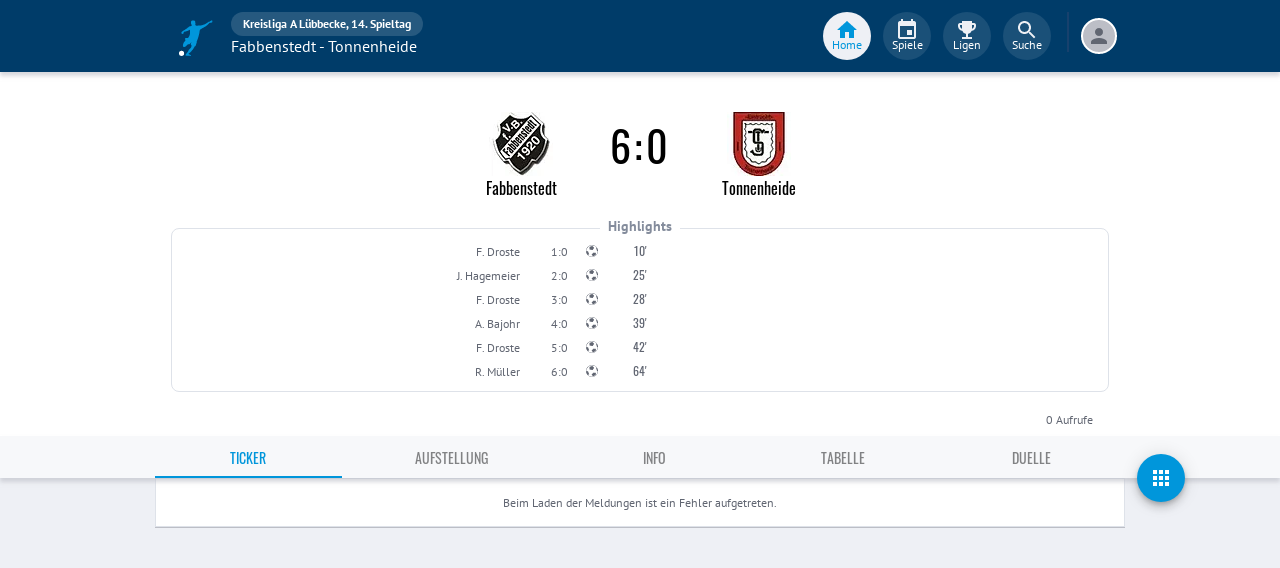

--- FILE ---
content_type: application/javascript; charset=UTF-8
request_url: https://www.fupa.net/chunk.8136ec6.js
body_size: 6183
content:
!function(){try{var e="undefined"!=typeof window?window:"undefined"!=typeof global?global:"undefined"!=typeof self?self:{},t=(new e.Error).stack;t&&(e._sentryDebugIds=e._sentryDebugIds||{},e._sentryDebugIds[t]="bc3fee6f-997f-4ecb-8266-f3aa7c64b202",e._sentryDebugIdIdentifier="sentry-dbid-bc3fee6f-997f-4ecb-8266-f3aa7c64b202")}catch(e){}}();var _sentryModuleMetadataGlobal="undefined"!=typeof window?window:"undefined"!=typeof global?global:"undefined"!=typeof self?self:{};_sentryModuleMetadataGlobal._sentryModuleMetadata=_sentryModuleMetadataGlobal._sentryModuleMetadata||{},_sentryModuleMetadataGlobal._sentryModuleMetadata[(new _sentryModuleMetadataGlobal.Error).stack]=Object.assign({},_sentryModuleMetadataGlobal._sentryModuleMetadata[(new _sentryModuleMetadataGlobal.Error).stack],{"_sentryBundlerPluginAppKey:fupa-app-sentry-key":!0});var _global="undefined"!=typeof window?window:"undefined"!=typeof global?global:"undefined"!=typeof self?self:{};_global.SENTRY_RELEASE={id:"e5e58ab217c15949293bfb6c505b9bbba915bc89"},(self.__LOADABLE_LOADED_CHUNKS__=self.__LOADABLE_LOADED_CHUNKS__||[]).push([[7078],{47419:(e,t,n)=>{n.d(t,{A:()=>v});var o=n(85486),r=n(59703),i=n(96540),a=n(34164),s=n(75659),l=n(11848),c=n(25669),d=n(20973),u=n(38413),p=n(31609);function f(e){return(0,p.Ay)("MuiBackdrop",e)}(0,u.A)("MuiBackdrop",["root","invisible"]);var m=n(74848);const b=["children","className","component","components","componentsProps","invisible","open","slotProps","slots","TransitionComponent","transitionDuration"],h=(0,l.Ay)("div",{name:"MuiBackdrop",slot:"Root",overridesResolver:(e,t)=>{const{ownerState:n}=e;return[t.root,n.invisible&&t.invisible]}})((({ownerState:e})=>(0,r.A)({position:"fixed",display:"flex",alignItems:"center",justifyContent:"center",right:0,bottom:0,top:0,left:0,backgroundColor:"rgba(0, 0, 0, 0.5)",WebkitTapHighlightColor:"transparent"},e.invisible&&{backgroundColor:"transparent"}))),v=i.forwardRef((function(e,t){var n,i,l;const u=(0,c.b)({props:e,name:"MuiBackdrop"}),{children:p,className:v,component:A="div",components:g={},componentsProps:y={},invisible:E=!1,open:x,slotProps:R={},slots:k={},TransitionComponent:w=d.A,transitionDuration:M}=u,T=(0,o.A)(u,b),S=(0,r.A)({},u,{component:A,invisible:E}),P=(e=>{const{classes:t,invisible:n}=e,o={root:["root",n&&"invisible"]};return(0,s.A)(o,f,t)})(S),I=null!=(n=R.root)?n:y.root;return(0,m.jsx)(w,(0,r.A)({in:x,timeout:M},T,{children:(0,m.jsx)(h,(0,r.A)({"aria-hidden":!0},I,{as:null!=(i=null!=(l=k.root)?l:g.Root)?i:A,className:(0,a.A)(P.root,v,null==I?void 0:I.className),ownerState:(0,r.A)({},S,null==I?void 0:I.ownerState),classes:P,ref:t,children:p}))}))}))},20973:(e,t,n)=>{n.d(t,{A:()=>f});var o=n(59703),r=n(85486),i=n(96540),a=n(80851),s=n(44675),l=n(35186),c=n(96852),d=n(74848);const u=["addEndListener","appear","children","easing","in","onEnter","onEntered","onEntering","onExit","onExited","onExiting","style","timeout","TransitionComponent"],p={entering:{opacity:1},entered:{opacity:1}},f=i.forwardRef((function(e,t){const n=(0,s.A)(),f={enter:n.transitions.duration.enteringScreen,exit:n.transitions.duration.leavingScreen},{addEndListener:m,appear:b=!0,children:h,easing:v,in:A,onEnter:g,onEntered:y,onEntering:E,onExit:x,onExited:R,onExiting:k,style:w,timeout:M=f,TransitionComponent:T=a.Ay}=e,S=(0,r.A)(e,u),P=i.useRef(null),I=(0,c.A)(P,h.ref,t),C=e=>t=>{if(e){const n=P.current;void 0===t?e(n):e(n,t)}},N=C(E),_=C(((e,t)=>{(0,l.q)(e);const o=(0,l.c)({style:w,timeout:M,easing:v},{mode:"enter"});e.style.webkitTransition=n.transitions.create("opacity",o),e.style.transition=n.transitions.create("opacity",o),g&&g(e,t)})),L=C(y),O=C(k),F=C((e=>{const t=(0,l.c)({style:w,timeout:M,easing:v},{mode:"exit"});e.style.webkitTransition=n.transitions.create("opacity",t),e.style.transition=n.transitions.create("opacity",t),x&&x(e)})),B=C(R);return(0,d.jsx)(T,(0,o.A)({appear:b,in:A,nodeRef:P,onEnter:_,onEntered:L,onEntering:N,onExit:F,onExited:B,onExiting:O,addEndListener:e=>{m&&m(P.current,e)},timeout:M},S,{children:(e,t)=>i.cloneElement(h,(0,o.A)({style:(0,o.A)({opacity:0,visibility:"exited"!==e||A?void 0:"hidden"},p[e],w,h.props.style),ref:I},t))}))}))},11641:(e,t,n)=>{n.d(t,{A:()=>y});var o=n(85486),r=n(59703),i=n(96540),a=n(34164),s=n(75659),l=n(771),c=n(11848),d=n(25669),u=n(18850),p=n(28466),f=n(38413),m=n(31609);function b(e){return(0,m.Ay)("MuiIconButton",e)}const h=(0,f.A)("MuiIconButton",["root","disabled","colorInherit","colorPrimary","colorSecondary","colorError","colorInfo","colorSuccess","colorWarning","edgeStart","edgeEnd","sizeSmall","sizeMedium","sizeLarge"]);var v=n(74848);const A=["edge","children","className","color","disabled","disableFocusRipple","size"],g=(0,c.Ay)(u.A,{name:"MuiIconButton",slot:"Root",overridesResolver:(e,t)=>{const{ownerState:n}=e;return[t.root,"default"!==n.color&&t[`color${(0,p.A)(n.color)}`],n.edge&&t[`edge${(0,p.A)(n.edge)}`],t[`size${(0,p.A)(n.size)}`]]}})((({theme:e,ownerState:t})=>(0,r.A)({textAlign:"center",flex:"0 0 auto",fontSize:e.typography.pxToRem(24),padding:8,borderRadius:"50%",overflow:"visible",color:(e.vars||e).palette.action.active,transition:e.transitions.create("background-color",{duration:e.transitions.duration.shortest})},!t.disableRipple&&{"&:hover":{backgroundColor:e.vars?`rgba(${e.vars.palette.action.activeChannel} / ${e.vars.palette.action.hoverOpacity})`:(0,l.X4)(e.palette.action.active,e.palette.action.hoverOpacity),"@media (hover: none)":{backgroundColor:"transparent"}}},"start"===t.edge&&{marginLeft:"small"===t.size?-3:-12},"end"===t.edge&&{marginRight:"small"===t.size?-3:-12})),(({theme:e,ownerState:t})=>{var n;const o=null==(n=(e.vars||e).palette)?void 0:n[t.color];return(0,r.A)({},"inherit"===t.color&&{color:"inherit"},"inherit"!==t.color&&"default"!==t.color&&(0,r.A)({color:null==o?void 0:o.main},!t.disableRipple&&{"&:hover":(0,r.A)({},o&&{backgroundColor:e.vars?`rgba(${o.mainChannel} / ${e.vars.palette.action.hoverOpacity})`:(0,l.X4)(o.main,e.palette.action.hoverOpacity)},{"@media (hover: none)":{backgroundColor:"transparent"}})}),"small"===t.size&&{padding:5,fontSize:e.typography.pxToRem(18)},"large"===t.size&&{padding:12,fontSize:e.typography.pxToRem(28)},{[`&.${h.disabled}`]:{backgroundColor:"transparent",color:(e.vars||e).palette.action.disabled}})})),y=i.forwardRef((function(e,t){const n=(0,d.b)({props:e,name:"MuiIconButton"}),{edge:i=!1,children:l,className:c,color:u="default",disabled:f=!1,disableFocusRipple:m=!1,size:h="medium"}=n,y=(0,o.A)(n,A),E=(0,r.A)({},n,{edge:i,color:u,disabled:f,disableFocusRipple:m,size:h}),x=(e=>{const{classes:t,disabled:n,color:o,edge:r,size:i}=e,a={root:["root",n&&"disabled","default"!==o&&`color${(0,p.A)(o)}`,r&&`edge${(0,p.A)(r)}`,`size${(0,p.A)(i)}`]};return(0,s.A)(a,b,t)})(E);return(0,v.jsx)(g,(0,r.A)({className:(0,a.A)(x.root,c),centerRipple:!0,focusRipple:!m,disabled:f,ref:t},y,{ownerState:E,children:l}))}))},35406:(e,t,n)=>{n.d(t,{A:()=>O});var o=n(85486),r=n(59703),i=n(96540),a=n(34164),s=n(75659),l=n(19488),c=n(73524),d=n(45061),u=n(11848),p=n(25669),f=n(47419),m=n(31523),b=n(32325),h=n(71547),v=n(76673),A=n(74959),g=n(44877),y=n(93205);function E(e,t){t?e.setAttribute("aria-hidden","true"):e.removeAttribute("aria-hidden")}function x(e){return parseInt((0,g.A)(e).getComputedStyle(e).paddingRight,10)||0}function R(e,t,n,o,r){const i=[t,n,...o];[].forEach.call(e.children,(e=>{const t=-1===i.indexOf(e),n=!function(e){const t=-1!==["TEMPLATE","SCRIPT","STYLE","LINK","MAP","META","NOSCRIPT","PICTURE","COL","COLGROUP","PARAM","SLOT","SOURCE","TRACK"].indexOf(e.tagName),n="INPUT"===e.tagName&&"hidden"===e.getAttribute("type");return t||n}(e);t&&n&&E(e,r)}))}function k(e,t){let n=-1;return e.some(((e,o)=>!!t(e)&&(n=o,!0))),n}function w(e,t){const n=[],o=e.container;if(!t.disableScrollLock){if(function(e){const t=(0,b.A)(e);return t.body===e?(0,g.A)(e).innerWidth>t.documentElement.clientWidth:e.scrollHeight>e.clientHeight}(o)){const e=(0,y.A)((0,b.A)(o));n.push({value:o.style.paddingRight,property:"padding-right",el:o}),o.style.paddingRight=`${x(o)+e}px`;const t=(0,b.A)(o).querySelectorAll(".mui-fixed");[].forEach.call(t,(t=>{n.push({value:t.style.paddingRight,property:"padding-right",el:t}),t.style.paddingRight=`${x(t)+e}px`}))}let e;if(o.parentNode instanceof DocumentFragment)e=(0,b.A)(o).body;else{const t=o.parentElement,n=(0,g.A)(o);e="HTML"===(null==t?void 0:t.nodeName)&&"scroll"===n.getComputedStyle(t).overflowY?t:o}n.push({value:e.style.overflow,property:"overflow",el:e},{value:e.style.overflowX,property:"overflow-x",el:e},{value:e.style.overflowY,property:"overflow-y",el:e}),e.style.overflow="hidden"}return()=>{n.forEach((({value:e,el:t,property:n})=>{e?t.style.setProperty(n,e):t.style.removeProperty(n)}))}}const M=new class ModalManager{constructor(){this.containers=void 0,this.modals=void 0,this.modals=[],this.containers=[]}add(e,t){let n=this.modals.indexOf(e);if(-1!==n)return n;n=this.modals.length,this.modals.push(e),e.modalRef&&E(e.modalRef,!1);const o=function(e){const t=[];return[].forEach.call(e.children,(e=>{"true"===e.getAttribute("aria-hidden")&&t.push(e)})),t}(t);R(t,e.mount,e.modalRef,o,!0);const r=k(this.containers,(e=>e.container===t));return-1!==r?(this.containers[r].modals.push(e),n):(this.containers.push({modals:[e],container:t,restore:null,hiddenSiblings:o}),n)}mount(e,t){const n=k(this.containers,(t=>-1!==t.modals.indexOf(e))),o=this.containers[n];o.restore||(o.restore=w(o,t))}remove(e,t=!0){const n=this.modals.indexOf(e);if(-1===n)return n;const o=k(this.containers,(t=>-1!==t.modals.indexOf(e))),r=this.containers[o];if(r.modals.splice(r.modals.indexOf(e),1),this.modals.splice(n,1),0===r.modals.length)r.restore&&r.restore(),e.modalRef&&E(e.modalRef,t),R(r.container,e.mount,e.modalRef,r.hiddenSiblings,!1),this.containers.splice(o,1);else{const e=r.modals[r.modals.length-1];e.modalRef&&E(e.modalRef,!1)}return n}isTopModal(e){return this.modals.length>0&&this.modals[this.modals.length-1]===e}};const T=function(e){const{container:t,disableEscapeKeyDown:n=!1,disableScrollLock:o=!1,manager:a=M,closeAfterTransition:s=!1,onTransitionEnter:l,onTransitionExited:c,children:d,onClose:u,open:p,rootRef:f}=e,g=i.useRef({}),y=i.useRef(null),x=i.useRef(null),R=(0,m.A)(x,f),[k,w]=i.useState(!p),T=function(e){return!!e&&e.props.hasOwnProperty("in")}(d);let S=!0;"false"!==e["aria-hidden"]&&!1!==e["aria-hidden"]||(S=!1);const P=()=>(g.current.modalRef=x.current,g.current.mount=y.current,g.current),I=()=>{a.mount(P(),{disableScrollLock:o}),x.current&&(x.current.scrollTop=0)},C=(0,h.A)((()=>{const e=function(e){return"function"==typeof e?e():e}(t)||(0,b.A)(y.current).body;a.add(P(),e),x.current&&I()})),N=i.useCallback((()=>a.isTopModal(P())),[a]),_=(0,h.A)((e=>{y.current=e,e&&(p&&N()?I():x.current&&E(x.current,S))})),L=i.useCallback((()=>{a.remove(P(),S)}),[S,a]);i.useEffect((()=>()=>{L()}),[L]),i.useEffect((()=>{p?C():T&&s||L()}),[p,L,T,s,C]);const O=e=>t=>{var o;null==(o=e.onKeyDown)||o.call(e,t),"Escape"===t.key&&229!==t.which&&N()&&(n||(t.stopPropagation(),u&&u(t,"escapeKeyDown")))},F=e=>t=>{var n;null==(n=e.onClick)||n.call(e,t),t.target===t.currentTarget&&u&&u(t,"backdropClick")};return{getRootProps:(t={})=>{const n=(0,A.A)(e);delete n.onTransitionEnter,delete n.onTransitionExited;const o=(0,r.A)({},n,t);return(0,r.A)({role:"presentation"},o,{onKeyDown:O(o),ref:R})},getBackdropProps:(e={})=>{const t=e;return(0,r.A)({"aria-hidden":!0},t,{onClick:F(t),open:p})},getTransitionProps:()=>({onEnter:(0,v.A)((()=>{w(!1),l&&l()}),null==d?void 0:d.props.onEnter),onExited:(0,v.A)((()=>{w(!0),c&&c(),s&&L()}),null==d?void 0:d.props.onExited)}),rootRef:R,portalRef:_,isTopModal:N,exited:k,hasTransition:T}};var S=n(38413),P=n(31609);function I(e){return(0,P.Ay)("MuiModal",e)}(0,S.A)("MuiModal",["root","hidden","backdrop"]);var C=n(74848);const N=["BackdropComponent","BackdropProps","classes","className","closeAfterTransition","children","container","component","components","componentsProps","disableAutoFocus","disableEnforceFocus","disableEscapeKeyDown","disablePortal","disableRestoreFocus","disableScrollLock","hideBackdrop","keepMounted","onBackdropClick","onClose","onTransitionEnter","onTransitionExited","open","slotProps","slots","theme"],_=(0,u.Ay)("div",{name:"MuiModal",slot:"Root",overridesResolver:(e,t)=>{const{ownerState:n}=e;return[t.root,!n.open&&n.exited&&t.hidden]}})((({theme:e,ownerState:t})=>(0,r.A)({position:"fixed",zIndex:(e.vars||e).zIndex.modal,right:0,bottom:0,top:0,left:0},!t.open&&t.exited&&{visibility:"hidden"}))),L=(0,u.Ay)(f.A,{name:"MuiModal",slot:"Backdrop",overridesResolver:(e,t)=>t.backdrop})({zIndex:-1}),O=i.forwardRef((function(e,t){var n,u,f,m,b,h;const v=(0,p.b)({name:"MuiModal",props:e}),{BackdropComponent:A=L,BackdropProps:g,className:y,closeAfterTransition:E=!1,children:x,container:R,component:k,components:w={},componentsProps:M={},disableAutoFocus:S=!1,disableEnforceFocus:P=!1,disableEscapeKeyDown:O=!1,disablePortal:F=!1,disableRestoreFocus:B=!1,disableScrollLock:D=!1,hideBackdrop:z=!1,keepMounted:j=!1,onBackdropClick:$,open:K,slotProps:U,slots:G}=v,H=(0,o.A)(v,N),W=(0,r.A)({},v,{closeAfterTransition:E,disableAutoFocus:S,disableEnforceFocus:P,disableEscapeKeyDown:O,disablePortal:F,disableRestoreFocus:B,disableScrollLock:D,hideBackdrop:z,keepMounted:j}),{getRootProps:Y,getBackdropProps:q,getTransitionProps:V,portalRef:X,isTopModal:J,exited:Q,hasTransition:Z}=T((0,r.A)({},W,{rootRef:t})),ee=(0,r.A)({},W,{exited:Q}),te=(e=>{const{open:t,exited:n,classes:o}=e,r={root:["root",!t&&n&&"hidden"],backdrop:["backdrop"]};return(0,s.A)(r,I,o)})(ee),ne={};if(void 0===x.props.tabIndex&&(ne.tabIndex="-1"),Z){const{onEnter:e,onExited:t}=V();ne.onEnter=e,ne.onExited=t}const oe=null!=(n=null!=(u=null==G?void 0:G.root)?u:w.Root)?n:_,re=null!=(f=null!=(m=null==G?void 0:G.backdrop)?m:w.Backdrop)?f:A,ie=null!=(b=null==U?void 0:U.root)?b:M.root,ae=null!=(h=null==U?void 0:U.backdrop)?h:M.backdrop,se=(0,l.A)({elementType:oe,externalSlotProps:ie,externalForwardedProps:H,getSlotProps:Y,additionalProps:{ref:t,as:k},ownerState:ee,className:(0,a.A)(y,null==ie?void 0:ie.className,null==te?void 0:te.root,!ee.open&&ee.exited&&(null==te?void 0:te.hidden))}),le=(0,l.A)({elementType:re,externalSlotProps:ae,additionalProps:g,getSlotProps:e=>q((0,r.A)({},e,{onClick:t=>{$&&$(t),null!=e&&e.onClick&&e.onClick(t)}})),className:(0,a.A)(null==ae?void 0:ae.className,null==g?void 0:g.className,null==te?void 0:te.backdrop),ownerState:ee});return j||K||Z&&!Q?(0,C.jsx)(d.A,{ref:X,container:R,disablePortal:F,children:(0,C.jsxs)(oe,(0,r.A)({},se,{children:[!z&&A?(0,C.jsx)(re,(0,r.A)({},le)):null,(0,C.jsx)(c.A,{disableEnforceFocus:P,disableAutoFocus:S,disableRestoreFocus:B,isEnabled:J,open:K,children:i.cloneElement(x,ne)})]}))}):null}))},45061:(e,t,n)=>{n.d(t,{A:()=>c});var o=n(96540),r=n(40961),i=n(31523),a=n(21529),s=n(17365),l=n(74848);const c=o.forwardRef((function(e,t){const{children:n,container:c,disablePortal:d=!1}=e,[u,p]=o.useState(null),f=(0,i.A)(o.isValidElement(n)?n.ref:null,t);if((0,a.A)((()=>{d||p(function(e){return"function"==typeof e?e():e}(c)||document.body)}),[c,d]),(0,a.A)((()=>{if(u&&!d)return(0,s.A)(t,u),()=>{(0,s.A)(t,null)}}),[t,u,d]),d){if(o.isValidElement(n)){const e={ref:f};return o.cloneElement(n,e)}return(0,l.jsx)(o.Fragment,{children:n})}return(0,l.jsx)(o.Fragment,{children:u?r.createPortal(n,u):u})}))},73524:(e,t,n)=>{n.d(t,{A:()=>d});var o=n(96540),r=n(31523),i=n(32325),a=n(74848);const s=["input","select","textarea","a[href]","button","[tabindex]","audio[controls]","video[controls]",'[contenteditable]:not([contenteditable="false"])'].join(",");function l(e){const t=[],n=[];return Array.from(e.querySelectorAll(s)).forEach(((e,o)=>{const r=function(e){const t=parseInt(e.getAttribute("tabindex")||"",10);return Number.isNaN(t)?"true"===e.contentEditable||("AUDIO"===e.nodeName||"VIDEO"===e.nodeName||"DETAILS"===e.nodeName)&&null===e.getAttribute("tabindex")?0:e.tabIndex:t}(e);-1!==r&&function(e){return!(e.disabled||"INPUT"===e.tagName&&"hidden"===e.type||function(e){if("INPUT"!==e.tagName||"radio"!==e.type)return!1;if(!e.name)return!1;const t=t=>e.ownerDocument.querySelector(`input[type="radio"]${t}`);let n=t(`[name="${e.name}"]:checked`);return n||(n=t(`[name="${e.name}"]`)),n!==e}(e))}(e)&&(0===r?t.push(e):n.push({documentOrder:o,tabIndex:r,node:e}))})),n.sort(((e,t)=>e.tabIndex===t.tabIndex?e.documentOrder-t.documentOrder:e.tabIndex-t.tabIndex)).map((e=>e.node)).concat(t)}function c(){return!0}const d=function(e){const{children:t,disableAutoFocus:n=!1,disableEnforceFocus:s=!1,disableRestoreFocus:d=!1,getTabbable:u=l,isEnabled:p=c,open:f}=e,m=o.useRef(!1),b=o.useRef(null),h=o.useRef(null),v=o.useRef(null),A=o.useRef(null),g=o.useRef(!1),y=o.useRef(null),E=(0,r.A)(t.ref,y),x=o.useRef(null);o.useEffect((()=>{f&&y.current&&(g.current=!n)}),[n,f]),o.useEffect((()=>{if(!f||!y.current)return;const e=(0,i.A)(y.current);return y.current.contains(e.activeElement)||(y.current.hasAttribute("tabIndex")||y.current.setAttribute("tabIndex","-1"),g.current&&y.current.focus()),()=>{d||(v.current&&v.current.focus&&(m.current=!0,v.current.focus()),v.current=null)}}),[f]),o.useEffect((()=>{if(!f||!y.current)return;const e=(0,i.A)(y.current),t=t=>{x.current=t,!s&&p()&&"Tab"===t.key&&e.activeElement===y.current&&t.shiftKey&&(m.current=!0,h.current&&h.current.focus())},n=()=>{const t=y.current;if(null===t)return;if(!e.hasFocus()||!p()||m.current)return void(m.current=!1);if(t.contains(e.activeElement))return;if(s&&e.activeElement!==b.current&&e.activeElement!==h.current)return;if(e.activeElement!==A.current)A.current=null;else if(null!==A.current)return;if(!g.current)return;let n=[];if(e.activeElement!==b.current&&e.activeElement!==h.current||(n=u(y.current)),n.length>0){var o,r;const e=Boolean((null==(o=x.current)?void 0:o.shiftKey)&&"Tab"===(null==(r=x.current)?void 0:r.key)),t=n[0],i=n[n.length-1];"string"!=typeof t&&"string"!=typeof i&&(e?i.focus():t.focus())}else t.focus()};e.addEventListener("focusin",n),e.addEventListener("keydown",t,!0);const o=setInterval((()=>{e.activeElement&&"BODY"===e.activeElement.tagName&&n()}),50);return()=>{clearInterval(o),e.removeEventListener("focusin",n),e.removeEventListener("keydown",t,!0)}}),[n,s,d,p,f,u]);const R=e=>{null===v.current&&(v.current=e.relatedTarget),g.current=!0};return(0,a.jsxs)(o.Fragment,{children:[(0,a.jsx)("div",{tabIndex:f?0:-1,onFocus:R,ref:b,"data-testid":"sentinelStart"}),o.cloneElement(t,{ref:E,onFocus:e=>{null===v.current&&(v.current=e.relatedTarget),g.current=!0,A.current=e.target;const n=t.props.onFocus;n&&n(e)}}),(0,a.jsx)("div",{tabIndex:f?0:-1,onFocus:R,ref:h,"data-testid":"sentinelEnd"})]})}},93205:(e,t,n)=>{function o(e){const t=e.documentElement.clientWidth;return Math.abs(window.innerWidth-t)}n.d(t,{A:()=>o})}}]);
//# sourceMappingURL=chunk.8136ec6.js.map

--- FILE ---
content_type: application/javascript; charset=UTF-8
request_url: https://www.fupa.net/chunk.7f63821.js
body_size: 23253
content:
!function(){try{var e="undefined"!=typeof window?window:"undefined"!=typeof global?global:"undefined"!=typeof self?self:{},t=(new e.Error).stack;t&&(e._sentryDebugIds=e._sentryDebugIds||{},e._sentryDebugIds[t]="216f48e4-6c25-4c46-9fe2-4f5ab99040a3",e._sentryDebugIdIdentifier="sentry-dbid-216f48e4-6c25-4c46-9fe2-4f5ab99040a3")}catch(e){}}();var _sentryModuleMetadataGlobal="undefined"!=typeof window?window:"undefined"!=typeof global?global:"undefined"!=typeof self?self:{};_sentryModuleMetadataGlobal._sentryModuleMetadata=_sentryModuleMetadataGlobal._sentryModuleMetadata||{},_sentryModuleMetadataGlobal._sentryModuleMetadata[(new _sentryModuleMetadataGlobal.Error).stack]=Object.assign({},_sentryModuleMetadataGlobal._sentryModuleMetadata[(new _sentryModuleMetadataGlobal.Error).stack],{"_sentryBundlerPluginAppKey:fupa-app-sentry-key":!0});var _global="undefined"!=typeof window?window:"undefined"!=typeof global?global:"undefined"!=typeof self?self:{};_global.SENTRY_RELEASE={id:"e5e58ab217c15949293bfb6c505b9bbba915bc89"},(self.__LOADABLE_LOADED_CHUNKS__=self.__LOADABLE_LOADED_CHUNKS__||[]).push([[8993],{33479:(e,t,n)=>{n.d(t,{A:()=>s});var a=n(96540),r=n(12285),l=n(97855),o=n(85306);const i=(0,r.Ay)(l.u).withConfig({componentId:"sc-yxxuh-0"})(["&&&{width:90px;height:34px;}"]),s=e=>{let{extendSlotId:t}=e;return a.createElement(i,{noMargin:!0,adSlotId:"ad-".concat(o.i.Sponsor_1,"-").concat(t),adUnit:o.i.Sponsor_1,limitedDim:!1,className:"","data-sentry-element":"StyledSponsorAdSlot","data-sentry-component":"SponsorAdSlot","data-sentry-source-file":"SponsorAdSlot.tsx"})}},69233:(e,t,n)=>{n.d(t,{E:()=>S});var a=n(39781),r=n(96540),l=n(35406),o=n(11641),i=n(48287),s=n(53939),c=n(35531),d=n(54826);const m=(e,t,n,a)=>{const[l,o]=(0,r.useState)(!1);return(0,r.useEffect)((()=>{l&&(new d.A(n).watch(),(0,c.E)("embed_video_start",{video_provider:e,video_url:a,video_playlist:n,video_match_slug:t}))}),[l]),{trackEvent:l,setTrackEvent:o}},u="staige-script",p="staige-styles",y=e=>{let{isHydrationFinished:t,id:n,source:a,matchSlug:l,playlistId:o,videoUrl:i}=e;const{setTrackEvent:s}=m(a,l,o,i),c=(0,r.useRef)(null);return(0,r.useEffect)((()=>{const e=c.current,t=e=>{e.detail.play.subscribe((()=>s(!0)))};return e&&e.addEventListener("hello",t),()=>{e&&e.removeEventListener("hello",t)}}),[c]),(0,r.useEffect)((()=>{t&&((()=>{if(!document.getElementById(p)){const e=document.createElement("link");e.href="https://storage.googleapis.com/aisw-assets/player/16.0.12/aisw-player.css",e.rel="stylesheet",e.id=p,document.head.appendChild(e)}})(),(()=>{if(!document.getElementById(u)){const e=document.createElement("script");e.src="https://storage.googleapis.com/aisw-assets/player/16.0.12/aisw-player.js",e.type="text/javascript",e.id=u,document.head.appendChild(e)}})())}),[t]),r.createElement("aisw-player",{ref:c,playNow:"highlight",autoplay:!1,gameId:n})};var g=n(60141);const h="youtube-embed",f=e=>{let{data:t,open:n}=e;const{trackEvent:a,setTrackEvent:l}=m(t.source,t.matchSlug,t.id,t.url),o=(0,r.useRef)(null),i=(0,r.useMemo)((()=>"ytplayer-".concat(t.uniqueId)),[t.uniqueId]),s=(0,r.useCallback)((()=>{o.current=new window.YT.Player(i,{height:"100%",width:"100%",videoId:t.uniqueId,playerVars:{"allow-presentation":!0},events:{onStateChange:function(e){e.data!==window.YT.PlayerState.PLAYING||a||l(!0)}}})}),[t.uniqueId,a,l]),c=(0,r.useCallback)((e=>{e&&(l(!1),g.A.function_(null==e?void 0:e.stopVideo)&&e.stopVideo(),e.destroy(),o.current=null)}),[]);return(0,r.useLayoutEffect)((()=>{const e=o.current;if(n)return window.YT&&window.onYouTubeIframeAPIReady?window.YT.ready((()=>s())):((()=>{if(!document.getElementById(h)){const e=document.createElement("script");e.src="https://www.youtube.com/iframe_api",e.type="text/javascript",e.id=h,document.head.appendChild(e)}})(),window.onYouTubeIframeAPIReady=()=>s()),()=>{c(e)}}),[n,s]),r.createElement("div",{id:i,"data-sentry-component":"VideoEmbedYoutube","data-sentry-source-file":"YoutubeEmbed.tsx"})};var v=n(12285),E=n(79348);let b=function(e){return e.YouTube="YouTube",e.Staige="Staige",e}({});const w=v.Ay.div.withConfig({componentId:"sc-18n29rf-0"})(["width:100%;height:100%;display:flex;flex-direction:column;align-items:flex-start;"]),x=v.Ay.div.withConfig({componentId:"sc-18n29rf-1"})(["width:100%;height:",";@media only screen and (orientation:portrait){padding-top:",";height:",";}"],s.F0[40],s.F0[24],s.F0[64]),A=v.Ay.div.withConfig({componentId:"sc-18n29rf-2"})(["height:calc(100% - ",");width:100%;margin:auto;display:flex;justify-content:center;align-items:center;@media only screen and (orientation:portrait){height:calc(100% - ",");}"],s.F0[40],s.F0[64]),k=v.Ay.div.withConfig({componentId:"sc-18n29rf-3"})(["width:100%;height:calc(100vw * 9 / 16);aspect-ratio:16/9;@media (min-aspect-ratio:16/9){width:auto;height:100%;}"]),C=(0,i.A)(l.A)((()=>({"& .MuiBackdrop-root":{backgroundColor:s.lm.black}}))),S=e=>{let{embedData:t,open:n,onClose:l}=e;const[i,c]=(0,r.useState)((()=>(new E.A).isServer()));(0,r.useEffect)((()=>{c(!1)}),[]);const d={[b.Staige]:e=>e?r.createElement(y,{isHydrationFinished:!i,id:t.uniqueId,source:t.source,videoUrl:t.url,matchSlug:t.matchSlug,playlistId:t.id}):null,[b.YouTube]:e=>r.createElement(f,{data:t,open:e})};return Object.keys(d).includes(t.source)?r.createElement(C,{open:n,onClose:l,"data-sentry-element":"StyledModal","data-sentry-component":"EmbeddedVideo","data-sentry-source-file":"EmbeddedVideo.tsx"},r.createElement(w,{"data-sentry-element":"Container","data-sentry-source-file":"EmbeddedVideo.tsx"},r.createElement(x,{"data-sentry-element":"ButtonContainer","data-sentry-source-file":"EmbeddedVideo.tsx"},r.createElement(o.A,{sx:{marginLeft:s.F0[24],left:0,top:0},onClick:l,"data-sentry-element":"IconButton","data-sentry-source-file":"EmbeddedVideo.tsx"},r.createElement(a.A,{color:"icon-invert","data-sentry-element":"Close","data-sentry-source-file":"EmbeddedVideo.tsx"}))),r.createElement(A,{"data-sentry-element":"VideoContainer","data-sentry-source-file":"EmbeddedVideo.tsx"},r.createElement(k,{"data-sentry-element":"VideoWrapper","data-sentry-source-file":"EmbeddedVideo.tsx"},d[t.source](n))))):null}},18698:(e,t,n)=>{n.d(t,{u:()=>a});let a=function(e){return e.Softticker="softticker",e.BestPlayerVoting="best-player-voting",e}({})},85306:(e,t,n)=>{n.d(t,{i:()=>a});let a=function(e){return e.Content_1="Content_1",e.Content_2="Content_2",e.Rectangle_1="Rectangle_1",e.Rectangle_2="Rectangle_2",e.Native_1="Native_1",e.Native_2="Native_2",e.Superbanner="Superbanner",e.Superbanner_2="Superbanner_2",e.Superbanner_3="Superbanner_3",e.Skyscraper="Skyscraper",e.Skyscraper_2="Skyscraper_2",e.Sticky_Mobile_Banner="Sticky_Mobile_Banner",e.Mobile_Banner="Mobile_Banner",e.EdW_Banner_Top="EdW_Banner_Top",e.EdW_Banner_Bottom="EdW_Banner_Bottom",e.EdW_Banner_Center="EdW_Banner_Center",e.MatchEvent_1="MatchEvent_1",e.Sponsor_1="Sponsor_1",e}({})},76477:(e,t,n)=>{n.d(t,{A:()=>d});var a=n(39781),r=n(77037),l=n(46831),o=n(11641),i=n(22477),s=n(96540),c=n(56347);const d=function(e){let{open:t,handleClose:n,title:d,subtitle:m,utmString:u}=e;const{pathname:p}=(0,c.zy)(),y=e=>{"closeAuthDialog"===e.data&&n()};return(0,s.useEffect)((()=>(t&&window.addEventListener("message",y),()=>window.removeEventListener("message",y))),[t]),s.createElement(r.A,{open:t},s.createElement(l.A,null,s.createElement(o.A,{"aria-label":"close",sx:{position:"absolute",right:8,top:8},onClick:n},s.createElement(a.A,{color:"action"}))),s.createElement(i.A,null,s.createElement("iframe",{style:{border:"none"},name:"headline=".concat(d,";subtitle=").concat(m),src:"/auth/signup/teaser?redirectUrl=".concat(encodeURIComponent(p),"&blank=true&utm_source=fupa&utm_medium=dialog&utm_campaign=").concat(u),width:"100%",height:"650px"})))}},65791:(e,t,n)=>{n.d(t,{_:()=>A,D:()=>x});var a=n(7986),r=n(50261),l=n(96540),o=n(47419),i=n(11641),s=n(45061),c=n(12285),d=n(5556),m=n(53939),u=n(17786),p=n(7400),y=n(2818),g=n(39781);const h=(0,n(11848).Ay)(i.A)((e=>{let{isDesktop:t}=e;return{top:0,left:0,marginTop:"calc(".concat(m.F0[16]," + env(safe-area-inset-top))"),marginLeft:"calc(".concat(t?m.F0[32]:m.F0[16]," + env(safe-area-inset-left))"),position:"fixed",backgroundColor:"rgba(0, 0, 0, 0.2)","&:hover":{backgroundColor:"rgba(0, 0, 0, 0.6)"}}})),f=e=>{let{handleClick:t,isDesktop:n}=e;return l.createElement(h,{size:"large",isDesktop:n,onClick:t,"data-sentry-element":"StyledIconButton","data-sentry-component":"CloseButton","data-sentry-source-file":"CloseButton.tsx"},l.createElement(g.A,{color:"icon-invert","data-sentry-element":"Close","data-sentry-source-file":"CloseButton.tsx"}))},v=c.Ay.div.withConfig({componentId:"sc-145a91b-0"})(["position:relative;width:100%;height:100%;max-width:","px;max-height:","px;margin:auto;"],(e=>e.theme.desktopContentWidth),(e=>e.theme.desktopContentWidth)),E=c.Ay.div.withConfig({componentId:"sc-145a91b-1"})(["position:absolute;bottom:0;left:0;right:0;padding:"," "," ",";background-color:rgba(0,0,0,0.5);"],m.F0[8],m.F0[16],m.F0[24]),b=(0,c.Ay)(m.o5).withConfig({componentId:"sc-145a91b-2"})(["&&&{color:",";}"],m.lm.white),w=e=>{let{entity:t,imageSrc:n}=e;const a=n&&n.description?l.createElement(E,null,l.createElement(b,{variant:"body1"},n.description)):null;return l.createElement(v,null,l.createElement(m._V,{entity:t,src:n,actualWidthFactor:1,ratio:"original",fullscreen:!0,fit:!0}),a)},x=e=>{let{entity:t,imageSrc:n,onClick:a,open:r}=e;return l.createElement(o.A,{sx:{zIndex:u.zIndexBackdrop,backgroundColor:m.lm.black},open:r,onClick:a},l.createElement(w,{entity:t,imageSrc:n}))};x.propTypes={entity:d.string.isRequired,imageSrc:d.object.isRequired,onClick:d.func.isRequired,open:d.bool};const A=e=>{let{entity:t,images:n,startIndex:c,open:d,handleClose:g,callback:h}=e;const{deviceType:v}=(0,y.NO)(),E="desktop"===v,[b,x]=(0,l.useState)(c),A=n.length;(0,l.useEffect)((()=>{h(b)}),[b]);const k=n.map((e=>{const n=e.image;return l.createElement(w,{key:n.path,entity:t,imageSrc:n})})),C={margin:"1rem 2rem",position:"fixed",backgroundColor:"rgba(0, 0, 0, 0.2)","&:hover":{backgroundColor:"rgba(0, 0, 0, 0.6)"},"@media (min-width: 1130px)":{backgroundColor:"rgba(255, 255, 255, 0.2)","&:hover":{backgroundColor:"rgba(255, 255, 255, 0.3)"}}},S=E?l.createElement(i.A,{sx:{...C,right:0},size:"large",onClick:()=>{x((e=>e+1))},disabled:b===A-1},l.createElement(r.A,{color:"icon-invert"})):null,_=E?l.createElement(i.A,{sx:{...C,left:0},size:"large",onClick:()=>{x((e=>e-1))},disabled:0===b},l.createElement(a.A,{color:"icon-invert"})):null;return l.createElement(s.A,{container:()=>document.getElementById("modal-root")},l.createElement(o.A,{sx:{zIndex:u.zIndexBackdrop,backgroundColor:m.lm.black},open:d},l.createElement(p.Ay,{style:{height:"100%",width:"100%"},containerStyle:{height:"100%",width:"100%"},enableMouseEvents:!0,index:b,onChangeIndex:e=>{x(e)}},k.map((e=>e))),d?l.createElement(f,{handleClick:g,isDesktop:E}):null,0===b?null:_,b===A-1?null:S))}},51457:(e,t,n)=>{n.d(t,{Ke:()=>d,N3:()=>c,le:()=>i,ov:()=>s});var a=n(12285),r=n(53939),l=n(36639);const o=a.Ay.div.withConfig({componentId:"sc-kf1hhz-0"})(["display:flex;align-items:flex-end;width:3rem;height:3.875rem;"]),i=(0,a.Ay)(o).withConfig({componentId:"sc-kf1hhz-1"})(["justify-content:flex-end;"]),s=(0,a.Ay)(o).withConfig({componentId:"sc-kf1hhz-2"})(["justify-content:flex-start;"]),c=(0,a.Ay)(l.n5).withConfig({componentId:"sc-kf1hhz-3"})(["flex-direction:column;align-items:center;width:6.75rem;"]),d=(0,a.Ay)(l.n5).withConfig({componentId:"sc-kf1hhz-4"})(["letter-spacing:0.21875rem;height:",";align-items:flex-end;"],r.F0[64])},73950:(e,t,n)=>{n.d(t,{A:()=>a});const a=(e,t)=>{if(!e)return!1;return e.localeCompare(t,void 0,{numeric:!0,sensitivity:"base"})>=0}},95211:(e,t,n)=>{n.d(t,{B8:()=>d,DZ:()=>i,Gr:()=>s,_3:()=>m,mc:()=>c});var a,r=n(12285),l=n(53939),o=n(74482);const i=(0,r.Ay)(l.o5).withConfig({componentId:"sc-tw5dcy-0"})(["&&&{padding-left:0.5rem;color:",";}"],l.lm.white),s=(0,r.Ay)(o.ok).withConfig({componentId:"sc-tw5dcy-1"})(["text-decoration:none;cursor:pointer;"]),c=r.Ay.div.withConfig({componentId:"sc-tw5dcy-2"})(["display:flex;flex-direction:column;padding:1rem;min-width:10rem;text-align:center;",""],(e=>{return e.theme.desktopLayout(a||(t=["\n    text-align: left;\n   "],n||(n=t.slice(0)),a=Object.freeze(Object.defineProperties(t,{raw:{value:Object.freeze(n)}}))));var t,n})),d=r.Ay.ul.withConfig({componentId:"sc-tw5dcy-3"})(["list-style:none;padding-left:0.5rem;margin-top:0.5rem;li{padding:0.375rem 0;}"]),m=(0,r.Ay)(l.o5).withConfig({componentId:"sc-tw5dcy-4"})(["&&&{color:",";}"],l.lm.white)},54826:(e,t,n)=>{n.d(t,{A:()=>WatchedEmbed});var a=n(84170);class WatchedEmbed{constructor(e){this.storeKey="embed-".concat(e),this.localStorageManager=a.A.getInstance()}watch(){this.localStorageManager.getItem(this.storeKey)||this.localStorageManager.setItem(this.storeKey,!0,2880)}isWatched(){return!!this.localStorageManager.getItem(this.storeKey)}}},69673:(e,t,n)=>{n.d(t,{A:()=>WatchedPlaylist});var a=n(84170),r=n(60141);class WatchedPlaylist{constructor(e){this.storeKey="playlist-".concat(e),this.localStorageManager=a.A.getInstance()}watch(e){this.isUpToDate(e)||this.updateVideoIndex(e)}isUpToDate(e){const t=this.localStorageManager.getItem(this.storeKey);return r.A.number(t)&&e<=t}updateVideoIndex(e){this.localStorageManager.setItem(this.storeKey,e,2880)}isWatched(e){return this.isUpToDate(e-1)}getWatchedVideoIndex(){return this.localStorageManager.getItem(this.storeKey)}}},10445:(e,t,n)=>{n.d(t,{Et:()=>r,lq:()=>a});const a=e=>e.length>0||"Bitte fülle dieses Feld aus.",r=e=>/^[0-9]*$/.test(e)||"Bitte gib nur Zahlen ein."},14600:(e,t,n)=>{n.d(t,{A:()=>a});const a=function(e,t,n){let a;function r(){const r=this,l=arguments,o=n&&!a;clearTimeout(a),a=setTimeout((function(){a=null,n||e.apply(r,l)}),t),o&&e.apply(r,l)}return r.cancel=function(){void 0!==a&&clearTimeout(a)},r}},16922:(e,t,n)=>{n.d(t,{t:()=>i});var a=n(96540),r=n(56347),l=n(86663);const o="dialog",i=(e,t)=>{const n=(0,r.W6)();(0,a.useEffect)((()=>{const n=s(t);!e||n?e||!n||d(t):c(t)}),[e,t]);const i=()=>n.location.search,s=e=>{var t;const n=i();return!(null===(t=l.parse(n).dialog)||void 0===t||!t.includes(e))},c=e=>{const t=i(),a=t?"".concat(t,"&").concat(o,"=").concat(e):"?".concat(o,"=").concat(e);n.replace({search:a})},d=e=>{const t=i().replace(new RegExp("[&?]".concat(o,"=").concat(e)),"");n.replace({search:t})}}},38845:(e,t,n)=>{n.r(t),n.d(t,{default:()=>vr});var a=n(96540),r=n(12285),l=n(53939),o=n(36639),i=n(16393),s=n(27908),c=n(42372),d=n(21255),m=n(9938),u=n(34797);const p=r.Ay.div.withConfig({componentId:"sc-6eyzdj-0"})(["position:relative;"]),y=(0,r.Ay)(o.n5).withConfig({componentId:"sc-6eyzdj-1"})(["gap:",";"],l.F0[12]),g=(0,r.Ay)(o.n5).withConfig({componentId:"sc-6eyzdj-2"})(["gap:",";"],l.F0[8]),h=(0,r.Ay)(o.n5).withConfig({componentId:"sc-6eyzdj-3"})(["flex-direction:column;"]),f=(0,r.Ay)(d.Do).withConfig({componentId:"sc-6eyzdj-4"})(["color:",";font-size:",";"],l.lm.green,l.F0[12]),v=(0,r.Ay)(d.yd).withConfig({componentId:"sc-6eyzdj-5"})(["color:",";font-size:",";"],l.lm.red,l.F0[12]),E=(0,r.Ay)(u.A).withConfig({componentId:"sc-6eyzdj-6"})(["background:",";border-radius:100%;font-size:",";"],l.lm.lightestGrey,l.F0[56]),b=e=>{var t,n,r,o;let{event:i}=e,s=i.primaryRole&&i.primaryRole.player?"".concat(i.primaryRole.player.firstName," ").concat(i.primaryRole.player.lastName):"Unbekannter Spieler",d=i.secondaryRole&&i.secondaryRole.player?"".concat(i.secondaryRole.player.firstName," ").concat(i.secondaryRole.player.lastName):"unbekannten Spieler";const u="".concat(s," für ").concat(d),b="Wechsel 🔄 bei ".concat(null!==(t=null===(n=i.team)||void 0===n||null===(n=n.name)||void 0===n?void 0:n.middle)&&void 0!==t?t:"nicht angegebenem Team"),w=i.additionalMinute>0?"".concat(i.minute,"'+").concat(i.additionalMinute):"".concat(i.minute,"'"),x=a.createElement(E,null),A=null!==(r=i.primaryRole)&&void 0!==r&&null!==(r=r.player)&&void 0!==r&&r.image?a.createElement(l._V,{entity:"player",src:i.primaryRole.player.image,ratio:"1:1",width:56,height:56,circle:!0}):x,k=null!==(o=i.secondaryRole)&&void 0!==o&&null!==(o=o.player)&&void 0!==o&&o.image?a.createElement(l._V,{entity:"player",src:i.secondaryRole.player.image,ratio:"1:1",width:56,height:56,circle:!0}):x;return a.createElement(c.UC,null,a.createElement(c.mc,null,a.createElement(m.A,{minute:w}),a.createElement(c.A9,null,a.createElement(y,null,a.createElement(g,null,a.createElement(p,null,a.createElement(l.fk,{value:a.createElement(f,null),position:2}),A),a.createElement(p,null,a.createElement(l.fk,{value:a.createElement(v,null),position:3}),k)),a.createElement(h,null,a.createElement(l.o5,{variant:"body1"},b),a.createElement(l.o5,{variant:"body2"},u))))))};var w=n(74482);const x=(0,r.Ay)(o.n5).withConfig({componentId:"sc-d4hiwc-0"})(["align-items:center;gap:0.5rem;"]),A=e=>{var t,n,r,o;let{event:i}=e;const s="Großchance💥 für ".concat(null!==(t=null===(n=i.team)||void 0===n||null===(n=n.name)||void 0===n?void 0:n.middle)&&void 0!==t?t:"Unbekannt"),d=i.additionalMinute>0?"".concat(i.minute,"'+").concat(i.additionalMinute):"".concat(i.minute,"'"),u=null!==(r=i.primaryRole)&&void 0!==r&&r.player?a.createElement(w.v2,{to:"/player/".concat(i.primaryRole.player.slug)},a.createElement(l.o5,{variant:"body2"},i.primaryRole.player.firstName," ",i.primaryRole.player.lastName)):null,p=null!==(o=i.team)&&void 0!==o&&o.image?a.createElement(l._V,{entity:"emblem",src:i.team.image,ratio:"1:1",width:36,height:36,fit:!0}):null;return a.createElement(c.UC,null,a.createElement(c.mc,null,a.createElement(m.A,{minute:d}),a.createElement(c.A9,null,a.createElement(x,null,p,a.createElement("div",null,a.createElement(l.o5,{variant:"body1"},s),u)),a.createElement(c.EY,{withPadding:!0,variant:"body2"},i.text))))};var k=n(97081);const C=e=>{let{event:t}=e;const n=l.lm.red,r=t.primaryRole&&t.primaryRole.player.image?a.createElement(l._V,{entity:"player",src:t.primaryRole.player.image,ratio:"1:1",width:64,height:64,circle:!0}):a.createElement(u.A,null),i="Zeitstrafe ⏱️ für ".concat(t.team.name.middle),s=t.length>1?"Dauer: ".concat(t.length," Minuten"):"Dauer: ".concat(t.length," Minute"),d=t.length?a.createElement(l.o5,{variant:"caption1"},s):null,p=t.text?a.createElement(l.o5,{variant:"caption1"},"Grund: ",t.text):null,y=t.primaryRole?t.primaryRole.player.firstName+" "+t.primaryRole.player.lastName:"Unbekannt",g=t.additionalMinute>0?"".concat(t.minute,"'+").concat(t.additionalMinute):"".concat(t.minute,"'"),h=a.createElement(o.n5,null,a.createElement(c.VI,null,r),a.createElement(c.Ko,null,a.createElement(l.o5,{variant:"body1"},i),a.createElement(l.o5,{variant:"body2"},y),d,p)),f=t.primaryRole?a.createElement(w.v2,{to:"/player/".concat(t.primaryRole.player.slug)},h):h;return a.createElement(c.UC,null,a.createElement(c.mc,null,a.createElement(m.A,{minute:g,customBgColor:n}),a.createElement(c.A9,{style:{borderLeft:"1px solid ".concat(n)}},f)))},S=e=>{let{event:t}=e;const n=t.additionalMinute>0?"".concat(t.minute,"'+").concat(t.additionalMinute):"".concat(t.minute,"'");return a.createElement(c.UC,null,a.createElement(c.mc,null,a.createElement(m.A,{minute:n}),a.createElement(c.A9,null,a.createElement(c.EY,{style:{color:l.lm.darkestGrey},variant:"body2"},t.text))))};var _,I=n(65791),F=n(27020);const R=F.desktopContentWidth-F.defaultSpace,T=r.Ay.div.withConfig({componentId:"sc-1vqbibq-0"})(["display:flex;flex:1 ","%;width:","vw;height:","vw;cursor:pointer;",""],92,92,51.75,(e=>{return e.theme.desktopLayout(_||(t=["\n    max-width: ","px;\n    max-height: ","px;\n  "],n||(n=t.slice(0)),_=Object.freeze(Object.defineProperties(t,{raw:{value:Object.freeze(n)}}))),.75*R,.75*R*9/16);var t,n})),z=e=>{let{event:t}=e;const n=t.additionalMinute>0?"".concat(t.minute,"'+").concat(t.additionalMinute):"".concat(t.minute,"'"),[r,o]=(0,a.useState)(null);if(!t.image)return null;return a.createElement(a.Fragment,null,a.createElement(c.UC,{noContentPadding:!0},a.createElement(c.mc,null,a.createElement(m.A,{minute:n}),a.createElement(T,{onClick:()=>{o(!0)}},a.createElement(l._V,{sizesHint:"(max-width: ".concat(F.desktopContentWidth,"px) ").concat(92,"vw, ").concat(R,"px}"),entity:"match-event",actualWidthFactor:1,ratio:"16:9",src:t.image})))),a.createElement(I.D,{entity:"match-event",imageSrc:t.image,onClick:()=>{o(null)},open:!!r}))};var D=n(37688),M=n(5556),G=n.n(M);const U=(0,r.Ay)(o.n5).withConfig({componentId:"sc-1dmlztt-0"})(["padding-top:0.5rem;"]),j=e=>{let{author:t}=e;const n=t.image?a.createElement(l._V,{entity:"user",src:t.image,ratio:"1:1",width:64,height:64,circle:!0}):a.createElement(u.A,null),r=t.lastName&&t.firstName?"".concat(t.firstName," ").concat(t.lastName):t.lastName?t.lastName:"Anonym";return a.createElement(c.UC,null,a.createElement(c.mc,null,a.createElement(c.zW,{customBgColor:l.lm.lightBlue},a.createElement(D.A,{color:"icon-invert",fontSize:"inherit"})),a.createElement(c.A9,null,a.createElement(l.o5,{variant:"body2"},"Der Liveticker ist gesichert! 🙌",a.createElement("br",null),"Alle Infos und Geschehnisse zum Spiel gibt's live von:"),a.createElement(U,null,a.createElement(c.VI,null,n),a.createElement(c.Ko,null,a.createElement(l.o5,{variant:"body1"},r),a.createElement(l.o5,{variant:"body2"},"Liveticker"))))))};j.propTypes={author:G().object.isRequired};var L=n(90018);const N=r.Ay.div.withConfig({componentId:"sc-1o85vxv-0"})(["display:flex;align-items:center;"]);var P=n(56347);const O=e=>{let{team:t}=e;const{matchSlug:n}=(0,P.g)();return a.createElement(w.v2,{to:"/match/".concat(n,"/lineup")},a.createElement(c.UC,null,a.createElement(c.mc,null,a.createElement(c.zW,{customBgColor:l.lm.darkGreen},a.createElement(L.A,{color:"icon-invert",fontSize:"inherit"})),a.createElement(c.A9,null,a.createElement(l.o5,{variant:"body2"},"Die Aufstellung für ".concat(t.name.full," ist eingetragen! 💪")),a.createElement(N,null,a.createElement(l.$n,{label:"Aufstellung checken",text:!0}))))))};O.propTypes={team:G().object.isRequired};var B=n(85615);const V=e=>{let{news:t}=e;return a.createElement(w.v2,{to:{pathname:"/news/".concat(t.slug),state:{updatedAt:t.updatedAt}}},a.createElement(c.UC,null,a.createElement(c.mc,null,a.createElement(c.zW,{customBgColor:l.lm.darkGreen},a.createElement(B.A,{color:"icon-invert",fontSize:"inherit"})),a.createElement(c.A9,null,a.createElement(l.o5,{variant:"body1"},"News 🤓📝 "),a.createElement(c.mh,null,a.createElement(c.h9,null,a.createElement(l.o5,{variant:"body2"},t.title)),a.createElement(c.J5,null,a.createElement(l._V,{entity:"news",ratio:"1:1",width:64,height:64,src:t.image})))))))};V.propTypes={news:G().object.isRequired};const W=V;var H=n(57802);const q=e=>{let{gallery:t}=e;return a.createElement(w.v2,{to:"/photos/".concat(t.slug)},a.createElement(c.UC,null,a.createElement(c.mc,null,a.createElement(c.zW,{customBgColor:l.lm.deepBlue},a.createElement(H.A,{color:"icon-invert",fontSize:"inherit"})),a.createElement(c.A9,null,a.createElement(l.o5,{variant:"body1"},"Neue Fotos hochgeladen! 🖼"),a.createElement(c.mh,null,a.createElement(c.h9,null,a.createElement(l.o5,{variant:"body2"},t.title),a.createElement(N,null,"👉 ",a.createElement(l.$n,{label:"Jetzt ansehen",text:!0}))),a.createElement(c.J5,null,a.createElement(l._V,{entity:"gallery",ratio:"1:1",width:64,height:64,src:t.thumbnail.image})))))))};q.propTypes={gallery:G().object.isRequired};const Y=q;var K=n(93178),J=n(49799),X=n(52848),Z=n(44635),$=n(22618),Q=n(97855),ee=n(95211);const te={title:"FuPa.tv ist zurück! 🤩🎥",text:"Deine Highlights - in Echtzeit - direkt hier! Filmt eure Partie kostenlos über die Sport.Video-App!",icon:{src:"/sportvideo.svg",size:18},image:{src:"/sport-video-teaser-2.png",size:64}},ne=r.Ay.div.withConfig({componentId:"sc-1r8avjf-0"})(["display:flex;align-items:center;gap:0.5rem;img{margin:0.25rem 0;}"]),ae=()=>{const{title:e,text:t,image:n,icon:r}=te;return a.createElement(c.UC,null,a.createElement(c.mc,null,a.createElement(c.zW,{customBgColor:l.lm.fupaPrimary},a.createElement("img",{style:{marginLeft:"2px"},width:r.size,height:r.size,src:r.src,alt:"Sport.Video"})),a.createElement(c.A9,null,a.createElement(l.o5,{variant:"body1"},e),a.createElement(c.mh,null,a.createElement(c.h9,null,a.createElement(l.o5,{variant:"body2"},t)),a.createElement(c.J5,null,a.createElement("img",{width:n.size,height:n.size,src:n.src,alt:"Sport.Video"}))),a.createElement(ne,null,a.createElement(ee.Gr,{href:"https://apps.apple.com/app/apple-store/id1241795100?pt=118064739&ct=fupa&mt=8",target:"_blank"},a.createElement("img",{height:40,alt:"Laden im App Store",src:"/badge/app-store-badge.svg"})),a.createElement(ee.Gr,{href:"https://play.google.com/store/apps/details?id=com.sportvideo.android.recorder&referrer=utm_source%3Dfupa",target:"_blank"},a.createElement("img",{height:52,alt:"Jetzt bei Google Play",src:"/badge/google-play-badge.svg"}))))))},re=(0,r.Ay)(c.UC).withConfig({componentId:"sc-i44fn6-0"})(["justify-content:center;align-items:center;background:",";padding:1rem 0;gap:0.25rem;"],l.lm.lightestGrey),le=e=>{let{event:t}=e;const n=t.additionalMinute>0?"".concat(t.minute,"'+").concat(t.additionalMinute):"".concat(t.minute,"'");return a.createElement(re,null,a.createElement(c.EY,{variant:"subheading2",component:"span"},t.text),a.createElement(l.o5,{variant:"body2",component:"span"},n))},oe=e=>{let{event:t}=e;const n=t.additionalMinute>0?"".concat(t.minute,"'+").concat(t.additionalMinute):"".concat(t.minute,"'");return a.createElement(c.UC,null,a.createElement(c.mc,null,a.createElement(m.A,{minute:n}),a.createElement(c.A9,null,a.createElement(c.EY,{style:{color:l.lm.darkestGrey},variant:"body2"},t.text," 🚨"))))},ie=(0,r.Ay)(o.n5).withConfig({componentId:"sc-1ljd1dx-0"})(["flex-direction:column;"]),se={goal:(e,t)=>a.createElement(i.A,{key:e.id,event:e,match:t}),card:e=>a.createElement(s.A,{key:e.id,event:e}),substitute:e=>a.createElement(b,{key:e.id,event:e}),chance:e=>a.createElement(A,{key:e.id,event:e}),penaltyfail:e=>a.createElement(k.A,{key:e.id,event:e}),text:e=>e&&e.text?a.createElement(S,{key:e.id,event:e}):a.createElement(z,{key:e.id,event:e}),whistle:e=>a.createElement(le,{key:e.id,event:e}),timeout:e=>a.createElement(S,{key:e.id,event:e}),timepenalty:e=>a.createElement(C,{key:e.id,event:e}),teamfoul:e=>a.createElement(oe,{key:e.id,event:e}),lineupentered:e=>e.team?a.createElement(O,{key:e.id,team:e.team}):null},ce={matchevent:(e,t)=>{var n;return e.type?null===(n=se[e.type])||void 0===n?void 0:n.call(se,e,t):null},"liveticker-eingetragen":e=>a.createElement(j,{key:e.id,author:e}),galerie:e=>a.createElement(Y,{key:e.id,gallery:e}),news:e=>a.createElement(W,{key:e.id,news:e})},de=e=>{var t;let{events:n,isFetching:r,error:o,match:i}=e;const s=(null==i||null===(t=i.competition)||void 0===t?void 0:t.videoAllowed)?a.createElement(ae,null):null,c=n.map((e=>{var t;return"adslot"===e.type?a.createElement(Q.u,{key:e.key,adUnit:e.key}):null===(t=ce[e.type])||void 0===t?void 0:t.call(ce,e.entity,i)})).filter((e=>e));s&&c.push(s);let d=null;return o?d=a.createElement(K.cA,null,"Beim Laden der Meldungen ist ein Fehler aufgetreten."):r?d=a.createElement(l.Ip,{message:l.Zh.loadingStream,bgColor:!0}):0!==c.length||r||o||(d=a.createElement(K.cA,null,"Keine Meldungen vorhanden.")),a.createElement(ie,null,a.createElement(J.A,null,a.createElement($.A,null,c.map((e=>a.createElement(X.A,{timeout:750,key:e.key},a.createElement(Z.Ay,{style:{all:"inherit"}},e)))))),d)};de.propTypes={events:M.array.isRequired,isFetching:M.bool.isRequired,error:M.object};var me=n(87962),ue=n(1448),pe=n(64251),ye=n(75317),ge=n(84477),he=n(14600),fe=n(94898),ve=n(1578),Ee=n(31746),be=n(69233);const we=r.Ay.div.withConfig({componentId:"sc-13wl8el-0"})(["width:12rem;min-width:12rem;height:8rem;border-radius:",";cursor:pointer;position:relative;overflow:hidden;margin-right:",";"],l.F0[8],l.F0[16]);var xe=n(8586),Ae=n(81952);const ke=r.Ay.div.withConfig({componentId:"sc-uhqyrm-0"})(["display:flex;align-items:center;justify-content:center;background:",";border-radius:50%;width:100%;height:100%;font-size:",";"],(e=>{var t;return null!==(t=e.background)&&void 0!==t?t:l.lm.white}),l.F0[18]),Ce=(0,r.Ay)(Ae.A).withConfig({componentId:"sc-uhqyrm-1"})(["color:#ff0000;"]),Se=l.F0[12],_e=r.Ay.div.withConfig({componentId:"sc-1ifmrdw-0"})(["position:absolute;display:flex;flex-direction:column;justify-content:space-between;align-items:flex-start;padding:",";top:0;left:0;width:100%;height:100%;z-index:1;background:radial-gradient(rgba(0,0,0,0),rgba(0,0,0,0.5));"],l.F0[8]),Ie=r.Ay.div.withConfig({componentId:"sc-1ifmrdw-1"})(["display:flex;align-items:center;"]),Fe=r.Ay.div.withConfig({componentId:"sc-1ifmrdw-2"})(["display:flex;align-items:center;justify-content:center;width:",";height:",";min-width:",";padding:",";margin-right:",";background:",";"],l.F0[34],l.F0[34],l.F0[34],l.F0[3],l.F0[8],(e=>e.updated?"no-repeat center/100% url('/VideoTeaserGradient.svg')":"none")),Re=(0,r.Ay)(l.o5).withConfig({componentId:"sc-1ifmrdw-3"})(["font-size:",";font-weight:bold;text-transform:uppercase;"],Se),Te=r.Ay.div.withConfig({componentId:"sc-1ifmrdw-4"})(["display:flex;justify-content:space-between;align-items:center;width:100%;"]),ze=(0,r.Ay)(l.o5).withConfig({componentId:"sc-1ifmrdw-5"})(["font-size:",";display:inline-flex;color:",";"],Se,l.lm.white),De=e=>{let{thumbnail:t,updated:n,source:r,title:o,caption:i}=e;const s=(e=>{switch(e){case"SPORT.VIDEO":return a.createElement(ke,null,a.createElement("img",{width:18,height:18,src:"/sportvideo.svg",alt:"Sport.Video"}));case"YouTube":return a.createElement(ke,null,a.createElement(Ce,null));case"Staige":return a.createElement(ke,null,a.createElement("img",{width:18,height:18,src:"/staige.svg",alt:"Staige"}));default:return a.createElement(ke,{background:l.lm.lightBlue},a.createElement(xe.A,{color:"icon-invert",fontSize:"inherit"}))}})(r);return a.createElement(we,{"data-sentry-element":"EmbedWrapper","data-sentry-component":"VideoPreview","data-sentry-source-file":"VideoPreview.tsx"},a.createElement(l._V,{entity:l.F6.Video,src:t,width:192,height:128,ratio:"3:2","data-sentry-element":"Image","data-sentry-source-file":"VideoPreview.tsx"}),a.createElement(_e,{"data-sentry-element":"Overlay","data-sentry-source-file":"VideoPreview.tsx"},a.createElement(Ie,{"data-sentry-element":"EmbedHeader","data-sentry-source-file":"VideoPreview.tsx"},a.createElement(Fe,{updated:n,"data-sentry-element":"TeaserStatus","data-sentry-source-file":"VideoPreview.tsx"},s),a.createElement(Re,{variant:"title1","data-sentry-element":"TeaserTitle","data-sentry-source-file":"VideoPreview.tsx"},o)),a.createElement(Te,{"data-sentry-element":"EmbedCaptions","data-sentry-source-file":"VideoPreview.tsx"},a.createElement(ze,{variant:"caption1","data-sentry-element":"StyledCaption","data-sentry-source-file":"VideoPreview.tsx"},i))))};var Me=n(54826),Ge=n(78231);const Ue=e=>{let{video:t}=e;const[n,r]=(0,a.useState)(!1),l=new Me.A(t.id).isWatched(),{matchSlug:o}=(0,P.g)();return a.createElement(a.Fragment,null,a.createElement("div",{onClick:()=>r(!0)},a.createElement(De,{thumbnail:t.thumbnail,updated:!l,source:t.data.source,title:t.data.source,caption:Ge.A.fromTimestamp(1e3*t.updatedAt).getRelativeTime()})),a.createElement(be.E,{open:n,onClose:()=>r(!1),embedData:{matchSlug:o,...t.data}}))};var je=n(69673);const Le=e=>{let{playlist:t}=e;const n=new je.A(t.id).isWatched(t.data.videosCount),r=Ge.A.fromTimestamp(1e3*t.updatedAt).getRelativeTime(),l="".concat(t.data.videosCount," Clips | ").concat(r);return a.createElement(w.v2,{to:"/tv/match/".concat(t.data.slug)},a.createElement(De,{thumbnail:t.thumbnail,updated:!n,source:t.data.source,title:t.data.creatorName?"von ".concat(t.data.creatorName):"Video-Playlist",caption:l}))};var Ne=n(54706);const Pe=r.Ay.div.withConfig({componentId:"sc-1op4fuv-0"})(["display:flex;flex-direction:column;align-items:flex-start;width:100%;overflow:hidden;"]),Oe=r.Ay.div.withConfig({componentId:"sc-1op4fuv-1"})(["display:flex;align-items:center;width:100%;overflow:scroll;padding-left:",";&::-webkit-scrollbar{display:none;}-ms-overflow-style:none;scrollbar-width:none;"],l.F0[16]),Be=e=>{let{videos:t}=e;const n=t.length?t.map((e=>{const t=e.data.id;return"embed"===e.type?a.createElement(Ue,{key:t,video:e}):"playlist"===e.type?a.createElement(Le,{key:t,playlist:e}):void 0})):a.createElement(Ne.A,{variant:"rounded"},a.createElement(we,null));return a.createElement(Pe,null,a.createElement(me.R2,{variant:"subheading2"},"Video-Highlights"),a.createElement(Oe,null,n))};var Ve=n(57866),We=n(55874);const He="tickersLiked",qe=()=>{const e=(0,Ve.Co)(He);return e?JSON.parse(e):[]},Ye=l.lm.darkGrey,Ke=9999,Je=9994.5,Xe=10003.5,Ze="".concat(Je,"px 0 0 0  ").concat(Ye,",  ").concat(Ke,"px 0 0 0  ").concat(Ye,", ").concat(Xe,"px 0 0 0  ").concat(Ye,";"),$e=r.Ay.div.withConfig({componentId:"sc-1v9jw37-0"})(["margin-left:4px;margin-bottom:-4px;position:relative;left:-","px;width:","px;height:","px;border-radius:50%;background-color:",";color:",";box-shadow:"," animation:dot-typing 1.5s infinite linear;@keyframes dot-typing{0%{box-shadow:","}16.667%{box-shadow:","px -","px 0 0  ",",","px 0 0 0  ",",","px 0 0 0  ",";}33.333%{box-shadow:","}50%{box-shadow:","px 0 0 0  ",",","px -","px 0 0  ",",","px 0 0 0  ",";}66.667%{box-shadow:","}83.333%{box-shadow:","px 0 0 0  ",",","px 0 0 0  ",",","px -","px 0 0  ",";}100%{box-shadow:","}}"],Ke,3,3,Ye,Ye,Ze,Ze,Je,3,Ye,Ke,Ye,Xe,Ye,Ze,Je,Ye,Ke,3,Ye,Xe,Ye,Ze,Je,Ye,Ke,Ye,Xe,3,Ye,Ze),Qe=r.Ay.div.withConfig({componentId:"sc-1v9jw37-1"})(["display:flex;align-items:center;gap:4px;"]),et=(0,r.Ay)(l.o5).withConfig({componentId:"sc-1v9jw37-2"})(["&&&{font-weight:bold;}"]),tt={goal:"Tor",chance:"Großchance",penalty_miss:"verschossener Elfmeter",text:"",time_penalty:"Zeitsperre",substitute:"Wechsel",card_yellow:"gelbe Karte",card_yellow_red:"gelb-rote Karte",card_red:"rote Karte"},nt=e=>{let{category:t}=e;if(null===t)return null;const n=a.createElement(et,{variant:"caption2"},t),r=a.createElement(a.Fragment,null,a.createElement(l.o5,{variant:"caption2"},"tippt"),n,a.createElement($e,null));return a.createElement(Qe,null,r)};var at=n(57968);const rt=r.Ay.div.withConfig({componentId:"sc-1slghx7-0"})(["line-height:",";text-align:center;padding:0 "," "," ",";",""],l.F0[20],l.F0[16],l.F0[16],l.F0[16],(e=>e.margin?"margin-top: ".concat(l.F0[16]):"")),lt=(0,r.Ay)(o.n5).withConfig({componentId:"sc-1slghx7-1"})(["flex-direction:column;align-items:center;padding:"," "," 0;min-height:10.25rem;a{text-decoration:none;}"],l.F0[16],l.F0[16]),ot=(e,t)=>{var n,a;let r={message:"Es ist ein unerwarteter Fehler aufgetreten."};if(403===(null===(n=e.response)||void 0===n||null===(n=n.data)||void 0===n?void 0:n.error.code)&&(r={...e.response.data.error}),null===(a=e.response)||void 0===a||null===(a=a.data)||void 0===a||!a.error){at.o5().setContext("ticker-subscribe",{match_slug:t}),pe.Cp(e)}return r};var it,st=n(851),ct=n(11848);const dt=(0,ct.Ay)(st.A)({color:l.lm.fupaSecondary,fontFamily:l.pQ.PTSans,textTransform:"initial",padding:"".concat(l.F0[1]," ").concat(l.F0[6]," ").concat(l.F0[1]," ").concat(l.F0[8]),lineHeight:l.F0[20]}),mt=(0,ct.Ay)(l.o5)(it||(ut=["\n  &&& {\n    display: flex;\n    align-items: center;\n  }\n"],pt||(pt=ut.slice(0)),it=Object.freeze(Object.defineProperties(ut,{raw:{value:Object.freeze(pt)}}))));var ut,pt;const yt=e=>{let{match:t,reloadData:n,setPermissions:r}=e;const[o,i]=(0,a.useState)(null),[s,c]=(0,a.useState)(!1),d=async()=>{c(!0);try{await(e=t.slug,Ee.gz.delete("/matches/".concat(e,"/ticker"))),r({}),c(!1),n()}catch(e){c(!1),i(ot(e,t.slug))}var e},m=o?a.createElement(a.Fragment,null,a.createElement("br",null),a.createElement(l.o5,{variant:"caption-error"},null==o?void 0:o.message)):null,u=a.createElement("a",{"data-google-interstitial":"false",href:"".concat("https://admin.fupa.net","/fupa/admin/user_liveticker_popup_new.php?match_id=").concat(t.id),target:"_blank"},a.createElement(l.$n,{label:"Zur Liveticker-Maske"}));return"PRE"===t.section?a.createElement(lt,null,a.createElement(rt,null,a.createElement(l.o5,{variant:"body1"},"Du hast dich erfolgreich als Liveticker-Melder eingetragen! 💪")),u,a.createElement(rt,{margin:!0},a.createElement(mt,{variant:"body1",component:"div"},"Doch keine Zeit?",a.createElement(dt,{onClick:d,loading:s},"Als Liveticker-Melder austragen")),m)):a.createElement(lt,null,u)};var gt=n(77037),ht=n(46831),ft=n(22477),vt=n(77867),Et=n(68864),bt=n(27558),wt=n(58763),xt=n(35531);const At=e=>{let{open:t,onClose:n,onAccept:r}=e;const[o,i]=(0,a.useState)(!1);return a.createElement(gt.A,{open:t,onClose:n},a.createElement(ht.A,null,"Liveticker wirklich übernehmen?"),a.createElement(ft.A,null,a.createElement(vt.A,null,a.createElement(l.o5,{variant:"body1"},"Du übernimmst das Eintragen aller Spielereignisse live. ✍️ ",a.createElement("br",null),"Sobald du als Liveticker-Melder eingetragen bist, kannst du den Liveticker nach Anpfiff des Spiels nicht mehr abgeben und führst den Liveticker bis zum Ende des Spiels durch."),a.createElement("p",null),a.createElement(Et.A,{required:!0,control:a.createElement(bt.A,{onChange:e=>{i(e.target.checked)}}),label:"Ich bestätige, den Liveticker übernehmen zu wollen."}))),a.createElement(wt.A,null,a.createElement(l.$n,{justify:"center",onClick:()=>{n(),(0,xt.E)("assign_ticker_confirm_dialog",{assign_ticker_action:"cancel"})},secondary:!0,text:!0,label:"Abbrechen"}),a.createElement(l.$n,{justify:"center",onClick:()=>{(0,xt.E)("assign_ticker_confirm_dialog",{assign_ticker_action:"accept"}),r()},disabled:!o,label:"Bestätigen"})))},kt=(0,r.Ay)(l.o5).withConfig({componentId:"sc-fn56by-0"})(["&&&{text-decoration:underline;color:inherit;cursor:pointer;}"]);function Ct(){return a.createElement("span",{onClick:()=>{window.location="/auth/login?redirectUrl=".concat(encodeURIComponent(window.location.pathname))},"data-sentry-component":"LoginHint","data-sentry-source-file":"LoginHint.tsx"},a.createElement(kt,{variant:"caption-error","data-sentry-element":"HintTypography","data-sentry-source-file":"LoginHint.tsx"},"Hier geht's zum Login"))}const St=r.Ay.div.withConfig({componentId:"sc-1flzjim-0"})(["text-align:center;min-height:",";margin:"," 0;"],l.F0[20],l.F0[8]),_t=(0,ct.Ay)(st.A)({"&, &:hover, &:active, &:focus":{backgroundColor:l.lm.lightestGrey,color:l.lm.fupaSecondary}}),It=e=>{let{buttonType:t,descriptiveText:n,error:r,isLoading:o,label:i,onClick:s}=e;const c="primary"===t?a.createElement(st.A,{onClick:s,loading:o,variant:"contained",color:"secondary"},i):a.createElement(_t,{onClick:s,loading:o,variant:"contained"},i),d=401===(null==r?void 0:r.code)?a.createElement("span",null,null==r?void 0:r.message," ",null!=r&&r.code?a.createElement(Ct,null):null):null==r?void 0:r.message;return a.createElement(lt,{"data-sentry-element":"Container","data-sentry-component":"LivetickerAction","data-sentry-source-file":"LivetickerAction.tsx"},a.createElement(rt,{"data-sentry-element":"Information","data-sentry-source-file":"LivetickerAction.tsx"},a.createElement(l.o5,{variant:"body1","data-sentry-element":"Typography","data-sentry-source-file":"LivetickerAction.tsx"},n)),c,a.createElement(St,{"data-sentry-element":"AssistiveText","data-sentry-source-file":"LivetickerAction.tsx"},d?a.createElement(l.o5,{variant:"caption-error"},d):null))},Ft=e=>{let{fuPaUser:t,reloadData:n,matchSlug:r,openAuthDialog:l}=e;const[o,i]=(0,a.useState)(null),[s,c]=(0,a.useState)(!1),[d,m]=(0,a.useState)(!1),u=async()=>{m(!0);try{await(e=r,Ee.gz.post("/matches/".concat(e,"/ticker"))),m(!1),n()}catch(e){i(ot(e,r)),m(!1)}var e};return a.createElement(a.Fragment,null,a.createElement(It,{buttonType:"primary",descriptiveText:"Es ist noch kein Liveticker-Melder eingetragen. 😔",error:o,isLoading:d,label:"Liveticker übernehmen",onClick:()=>{if(null!=t&&t.id){if(!(t.tickerCount<=1))return u();c(!0)}else l("Erstelle ein Konto, um den Liveticker bedienen zu können und dir Prämienpunkte zu sichern.","Die Fußballfans, die heute nicht vor Ort dabei sein können, werden's dir danken. 🫶","signup_teaser_liveticker_btn")}}),a.createElement(At,{open:s,onClose:()=>c(!1),onAccept:async()=>{await u(),c(!1)}}))};var Rt=n(21110),Tt=n(27444);const zt=e=>{let{assignAtTimestamp:t}=e;const n=(0,a.useMemo)((()=>(0,Rt.k4)(new Date(t))),[t]);return n?a.createElement(lt,null,a.createElement(rt,null,a.createElement(l.o5,{variant:"body1"},"Übernehme als Liveticker-Melder in ",n,". ⏰")),a.createElement(st.A,{disabled:!0,variant:"contained",color:"secondary"},"Liveticker übernehmen")):((0,Tt.P)(new Error("LivetickerAvailableInX: timeUntilAvailable is null"),{extra:{assignAtTimestamp:t}}),null)},Dt=e=>{let{message:t}=e;return a.createElement(lt,null,a.createElement(l.Ip,{message:t,bgColor:!0}))};var Mt=n(80838),Gt=n(20458),Ut=n(64391);const jt=e=>{let{match:t,openAuthDialog:n}=e;const[r,l]=(0,a.useState)(!1),[o,i]=(0,a.useState)(null),{dispatch:s}=(0,Gt.X)(),{fuPaUser:c}=(0,ue.d4)(ge.xu),d=e=>{s((0,Mt.MU)(e.data)),l(!1)},m=e=>{var n;const a=Ut.A.fromAxiosError(e);var r;(i({message:null!==(n=a.translatedMessage)&&void 0!==n?n:"Es ist ein Fehler aufgetreten, bitte versuche es später erneut."}),l(!1),(null==a?void 0:a.status)>=400&&(null==a?void 0:a.status)<500)&&(0,Tt.P)(new Error(a.message),{extra:{matchSlug:null==t?void 0:t.slug,kickoff:(0,Rt.gl)(new Date(null==t?void 0:t.kickoff)),hasTicker:null==t||null===(r=t.flags)||void 0===r?void 0:r.includes("ticker")}})};return a.createElement(It,{buttonType:"secondary",descriptiveText:"Live-Spielstand nicht mehr aktuell? 🤔",error:o,isLoading:r,label:"Live-Spielstand eintragen",onClick:()=>{var e;null!=c&&c.id?(l(!0),(e=t.slug,Ee.gz.get("/matches/".concat(e,"/results/create"))).then(d).catch(m)):n("Erstelle ein Konto, um ganz easy den aktuellen Spielstand melden zu können.","Ob in der Halbzeitpause oder zwischendurch: Sorg' dafür, dass alle wissen, wie's bei deiner Partie steht.","signup_teaser_softticker_btn")},"data-sentry-element":"LivetickerAction","data-sentry-component":"ReportLiveResult","data-sentry-source-file":"ReportLiveResult.tsx"})};var Lt=n(53828),Nt=n(60141);const Pt=["cancelled","aborted","verdict"],Ot=e=>{let{matchInfo:t,reloadData:n,assignTickerAt:r,tickerFailure:l,isLoading:o,setPermissions:i,openAuthDialog:s}=e;const{fuPaUser:c,initializing:d}=(0,ue.d4)(ge.xu),m=(0,a.useCallback)((()=>{var e;const n=!(null==t||!t.tickerReservableUntil)&&(new Date).toISOString()<=new Date(null==t?void 0:t.tickerReservableUntil).toISOString(),a=Pt.some((e=>{var n;return null===(n=t.flags)||void 0===n?void 0:n.includes(e)})),r=Nt.A.number(null!==(e=t.homeGoal)&&void 0!==e?e:t.awayGoal);return n&&!a&&!r}),[t.tickerReservableUntil,t.homeGoal,t.awayGoal,t.flags]),u=(0,a.useMemo)((()=>{var e;return null===(e=t.flags)||void 0===e?void 0:e.includes("ticker")}),[t.flags]),p=(0,a.useRef)(null),y=(0,Lt.LK)(t);if(!c.id&&u)return null;if(o||d)return u?null:a.createElement(Dt,{message:"Tickerstatus wird geladen..."});switch(null==l?void 0:l.code){case"ticker_exists_for_user":return u||null==t||!t.tickerAuthor||p.current||((0,Tt.P)(new Error("Ticker Enrollment Mismatch: Flag absent, but Author set."),{extra:{matchSlug:t.slug,time:(new Date).toString(),tickerFlag:u,author:!!t.tickerAuthor}}),p.current=!0),a.createElement(yt,{match:{slug:t.slug,id:t.id,section:t.section},reloadData:n,setPermissions:i});case"ticker_exists":case"no_permission":return null;case"soft_ticker_exists":case"post_register_phase":return y?a.createElement(jt,{match:t,openAuthDialog:s}):null;case"pre_register_phase":return a.createElement(zt,{assignAtTimestamp:r});default:return y?a.createElement(jt,{match:t,openAuthDialog:s}):m()?a.createElement(Ft,{fuPaUser:c,reloadData:n,matchSlug:t.slug,openAuthDialog:s}):null}};var Bt=n(20973),Vt=n(69067),Wt=n(48139),Ht=n(4863);const qt="rgba(0, 150, 219, 0.3);",Yt=(0,r.Ay)(l.o5).withConfig({componentId:"sc-13whm33-0"})(["&&&{padding-right:0.25rem;}"]),Kt=(0,r.Ay)("div").withConfig({componentId:"sc-13whm33-1"})(["position:absolute;top:0;justify-self:end;display:flex;width:0;height:32px;overflow:hidden;border-radius:4px;opacity:0;transition:width 0.5s,opacity 0.5s;margin-top:0.25rem;background-color:",";",";"],l.lm.white,(e=>e.in&&"width: 100%; opacity: 1;")),Jt=(0,r.Ay)(Bt.A).withConfig({componentId:"sc-13whm33-2"})(["transition-delay:","ms;"],(e=>e.transitionDelay)),Xt=(0,r.Ay)(Vt.A).withConfig({componentId:"sc-13whm33-3"})(["display:flex;height:",";justify-content:center;align-items:center;"],l.F0[28]),Zt={backgroundColor:qt,borderColor:l.lm.fupaSecondary,minWidth:"3.5rem","&:hover":{backgroundColor:qt,borderColor:l.lm.fupaSecondary},"&:active":{backgroundColor:qt,borderColor:l.lm.fupaSecondary}},$t={textTransform:"none",borderRadius:"".concat(28,"px"),borderColor:l.lm.grey,fontSize:"1rem",height:"".concat(28,"px"),minWidth:"6rem","&:hover":{borderColor:l.lm.grey}},Qt=e=>{let{active:t,handleClick:n}=e;const[r,l]=(0,a.useState)(!0);(0,a.useEffect)((()=>{l(!1)}),[]);const i=r?0:t?0:500;return a.createElement(X.A,{in:!t,collapsedSize:28},a.createElement(Wt.A,{size:"small",sx:t?{...$t,...Zt}:$t,variant:"outlined",onClick:n},a.createElement($.A,null,a.createElement(Xt,null,a.createElement(X.A,{in:!t,orientation:"horizontal",collapsedSize:0},a.createElement(Jt,{transitionDelay:i,timeout:{enter:0,exit:0},in:!t},a.createElement(o.n5,null,a.createElement(Yt,{variant:"caption1"},"Top-Ticker")))),a.createElement("span",null,"👍")))))},en=(0,r.Ay)("div").withConfig({componentId:"sc-13whm33-4"})(["height:1px;width:1px;position:absolute;transform:translateX(-50%);&:after{content:'';position:absolute;height:85%;width:85%;left:50%;top:50%;transform:translate3d(-50%,-50%,0) rotateZ(-45deg);}bottom:","px;left:","%;animation:bubble-movement 1s infinite ease-in ","s;@keyframes bubble-movement{0%{transform:translate3d(-50%,0,0);height:1px;width:1px;}100%{transform:translate3d(-50%,-32px,0);height:75px;width:75px;}}"],(e=>e.bottom),(e=>e.left),(e=>e.duration)),tn=(0,r.Ay)(Ht.A).withConfig({componentId:"sc-13whm33-5"})(["transition-delay:",";"],(e=>e.active?"500ms":"0ms")),nn=e=>{let{active:t,animate:n}=e;const r=[];for(let e=1;e<=10;e++){const t=Math.floor(10*Math.random())+1,n=Math.floor(99*Math.random())+1,l=-.01*Math.floor(300*Math.random());r.push(a.createElement(en,{duration:l,bottom:t,left:n,key:e},"👍"))}return a.createElement(Vt.A,{sx:{position:"relative",width:"100%",display:"flex",justifyContent:"flex-end"}},a.createElement(Kt,{in:n},a.createElement(tn,{in:n,active:t},a.createElement(Vt.A,{sx:{display:"flex",flex:100,justifyContent:"center",alignItems:"center"}},a.createElement(l.o5,{variant:"button-sub"},"Top Liveticker!"))),r))};var an=n(71432);const rn=r.Ay.div.withConfig({componentId:"sc-2szsmh-0"})(["align-self:flex-end;"]),ln=(0,r.Ay)(l.o5).withConfig({componentId:"sc-2szsmh-1"})(["&&&{color:",";}"],l.lm.black),on=r.Ay.div.withConfig({componentId:"sc-2szsmh-2"})(["display:flex;align-items:center;justify-content:flex-start;gap:0.5rem;"]),sn=r.Ay.div.withConfig({componentId:"sc-2szsmh-3"})(["display:flex;line-height:1rem;text-align:left;justify-content:center;flex-direction:column;height:2rem;"]),cn=r.Ay.div.withConfig({componentId:"sc-2szsmh-4"})(["display:flex;justify-content:center;width:2rem;height:2rem;border-radius:50%;border:2px solid ",";background-color:",";color:",";align-items:center;"],l.lm.white,l.lm.lightestGrey,l.lm.lightGrey),dn=e=>{var t,n;let{author:r,children:o}=e;const i=null!=r&&r.image?a.createElement(l._V,{entity:"user",src:r.image,width:32,ratio:"1:1",height:32,circle:!0}):a.createElement(cn,null,a.createElement(an.A,{color:"inherit"})),s=null!==(t=null!==(n=null==r?void 0:r.firstName)&&void 0!==n?n:null==r?void 0:r.name)&&void 0!==t?t:"Unbekannt",c=o?a.createElement(X.A,null,o):null;return a.createElement(rn,null,a.createElement(on,null,i,a.createElement(sn,null,a.createElement($.A,null,a.createElement(X.A,null,a.createElement(ln,{variant:"caption1"},s)),c))))};var mn=n(76477),un=n(84654);function pn(e,t){const n=(0,a.useMemo)((()=>{if(!e.homeGoal&&!e.awayGoal)return!1;const n=Number(e.homeGoal)+Number(e.awayGoal);return t.filter((e=>{var t;return"matchevent"===e.type&&"goal"===(null===(t=e.entity)||void 0===t?void 0:t.type)})).length<n}),[e,t]),r=(0,Lt.ev)(e);return n&&r}var yn=n(89297),gn=n(71927),hn=n(39781),fn=n(48875),vn=n(11641),En=n(20889),bn=n(812);const wn=(e,t)=>t>1?"".concat(e," ").concat((0,bn.S)(t)):e;var xn=n(51457);const An=r.Ay.div.withConfig({componentId:"sc-1udaiq7-0"})(["display:flex;flex-direction:column;align-items:center;justify-content:space-between;"]);function kn(e){let{data:t}=e;return t?a.createElement(An,{"data-sentry-element":"Container","data-sentry-component":"MatchResult","data-sentry-source-file":"MatchResult.tsx"},a.createElement(xn.Ke,{"data-sentry-element":"MatchScore","data-sentry-source-file":"MatchResult.tsx"},a.createElement(xn.le,{"data-sentry-element":"HomeGoal","data-sentry-source-file":"MatchResult.tsx"},a.createElement(l.o5,{variant:"display2","data-sentry-element":"Typography","data-sentry-source-file":"MatchResult.tsx"},t.homeGoals)),a.createElement(l.o5,{variant:"display2","data-sentry-element":"Typography","data-sentry-source-file":"MatchResult.tsx"},":"),a.createElement(xn.ov,{"data-sentry-element":"AwayGoal","data-sentry-source-file":"MatchResult.tsx"},a.createElement(l.o5,{variant:"display2","data-sentry-element":"Typography","data-sentry-source-file":"MatchResult.tsx"},t.awayGoals))),a.createElement(l.o5,{variant:"caption1","data-sentry-element":"Typography","data-sentry-source-file":"MatchResult.tsx"},t.minute,"'",t.additionalMinute?"+".concat(t.additionalMinute):"")):a.createElement("div",null)}const Cn=r.Ay.div.withConfig({componentId:"sc-qv8xbg-0"})(["display:grid;grid-template-columns:1fr 6.75rem 1fr;justify-items:center;min-height:",";"],l.F0[42]),Sn=r.Ay.div.withConfig({componentId:"sc-qv8xbg-1"})(["display:grid;justify-items:center;justify-content:center;align-content:start;"]),_n=(0,r.Ay)(l.o5).withConfig({componentId:"sc-qv8xbg-2"})(["&&&{color:",";}display:block;line-height:",";width:100%;overflow:hidden;text-overflow:ellipsis;text-align:center;white-space:nowrap;"],l.lm.black,l.F0[24]);function In(e){let{match:t,resultData:n}=e;return a.createElement(Cn,{"data-sentry-element":"Container","data-sentry-component":"UpdateResultHeader","data-sentry-source-file":"UpdateResultHeader.tsx"},a.createElement(Sn,{"data-sentry-element":"Team","data-sentry-source-file":"UpdateResultHeader.tsx"},a.createElement(l._V,{entity:l.F6.Emblem,height:64,width:64,src:t.homeTeam.image,fit:!0,alt:t.homeTeamName,"data-sentry-element":"Image","data-sentry-source-file":"UpdateResultHeader.tsx"}),a.createElement(_n,{variant:"subheading2",component:"span","data-sentry-element":"TeamName","data-sentry-source-file":"UpdateResultHeader.tsx"},wn(t.homeTeam.name.middle,t.homeTeam.level))),a.createElement(kn,{data:n,"data-sentry-element":"MatchResult","data-sentry-source-file":"UpdateResultHeader.tsx"}),a.createElement(Sn,{"data-sentry-element":"Team","data-sentry-source-file":"UpdateResultHeader.tsx"},a.createElement(l._V,{entity:l.F6.Emblem,height:64,width:64,src:t.awayTeam.image,fit:!0,alt:t.awayTeamName,"data-sentry-element":"Image","data-sentry-source-file":"UpdateResultHeader.tsx"}),a.createElement(_n,{variant:"subheading2",component:"span","data-sentry-element":"TeamName","data-sentry-source-file":"UpdateResultHeader.tsx"},wn(t.awayTeam.name.middle,t.awayTeam.level))))}const Fn=r.Ay.div.withConfig({componentId:"sc-75yad9-0"})(["display:grid;grid-template-columns:repeat(2,1fr);gap:",";"],l.F0[16]),Rn=r.Ay.div.withConfig({componentId:"sc-75yad9-1"})(["min-height:",";height:",";grid-column:span 2;justify-self:center;"],(e=>{var t;return null!==(t=e.height)&&void 0!==t?t:l.F0[42]}),(e=>{var t;return null!==(t=e.height)&&void 0!==t?t:"auto"})),Tn=r.Ay.div.withConfig({componentId:"sc-75yad9-2"})(["height:",";grid-column:span 2;@media (max-width:330px){display:none;}"],l.F0[8]),zn=(0,r.Ay)(En.A).withConfig({componentId:"sc-75yad9-3"})(["color:",";"],l.lm.darkGreen),Dn=r.Ay.div.withConfig({componentId:"sc-75yad9-4"})(["grid-column:span 2;display:flex;justify-content:space-between;white-space:nowrap;"]);function Mn(e){let{match:t,tickerEvents:n,onClose:r,onResume:o}=e;const{softTickerData:i}=(0,Gt.X)(),s=pn(t,n);return a.createElement(a.Fragment,null,a.createElement(In,{match:t,resultData:i.resultData,"data-sentry-element":"UpdateResultHeader","data-sentry-source-file":"UpdateSuccess.tsx"}),a.createElement(Fn,{"data-sentry-element":"Container","data-sentry-source-file":"UpdateSuccess.tsx"},a.createElement(Rn,{height:l.F0[24],"data-sentry-element":"TextContainer","data-sentry-source-file":"UpdateSuccess.tsx"},a.createElement(zn,{"data-sentry-element":"GreenCheckCircle","data-sentry-source-file":"UpdateSuccess.tsx"})),a.createElement(Rn,{"data-sentry-element":"TextContainer","data-sentry-source-file":"UpdateSuccess.tsx"},a.createElement(l.o5,{variant:"subheading",component:"span","data-sentry-element":"Typography","data-sentry-source-file":"UpdateSuccess.tsx"},"Spielstand erfolgreich aktualisiert!")),s?a.createElement(a.Fragment,null,a.createElement(Rn,null,a.createElement(l.o5,{variant:"body1"},"Ergänze im nächsten Schritt das Torgeschehen, indem du den Torschützen hinzufügst.")),a.createElement(Tn,null),a.createElement(Dn,null,a.createElement(Wt.A,{variant:"text",sx:{color:l.lm.darkestGrey},onClick:r},"Schließen"),a.createElement(Wt.A,{variant:"contained",color:"secondary",onClick:o},"Torschütze eintragen"))):a.createElement(a.Fragment,null,a.createElement(Rn,null),a.createElement(Tn,null),a.createElement(Dn,null,a.createElement("div",null),a.createElement(Wt.A,{variant:"contained",color:"secondary",onClick:r},"Schließen")))))}var Gn=n(42471);const Un=(0,r.Ay)(l.o5).withConfig({componentId:"sc-4f6x3e-0"})(["&&&{justify-self:left;font-size:",";align-self:center;padding:",";}"],l.pQ[16],(e=>e.padding?"0 ".concat(e.padding,"px"):"none")),jn=r.Ay.div.withConfig({componentId:"sc-4f6x3e-1"})(["width:100%;justify-self:center;display:flex;justify-content:",";align-items:center;"],(e=>{var t;return null!==(t=e.justify)&&void 0!==t?t:"space-between"})),Ln=r.Ay.div.withConfig({componentId:"sc-4f6x3e-2"})(["grid-column:span ",";justify-self:",";white-space:nowrap;"],(e=>{var t;return null!==(t=e.span)&&void 0!==t?t:1}),(e=>{var t;return null!==(t=e.justify)&&void 0!==t?t:"start"}));var Nn=n(10356),Pn=n(10445);const On=(e,t,n)=>{(0,a.useEffect)((()=>{const t=(0,Ve.Co)(e);if(t){const a=JSON.parse(t);n(a),(0,Ve.eH)(e)}}),[]),(0,a.useEffect)((()=>{const n=n=>{const a=t();(0,Ve.Xt)(e,JSON.stringify(a))};return window.addEventListener("beforeunload",n),()=>{window.removeEventListener("beforeunload",n)}}),[t])};function Bn(){return Bn=Object.assign?Object.assign.bind():function(e){for(var t=1;t<arguments.length;t++){var n=arguments[t];for(var a in n)({}).hasOwnProperty.call(n,a)&&(e[a]=n[a])}return e},Bn.apply(null,arguments)}const Vn=r.Ay.form.withConfig({componentId:"sc-1imksj6-0"})(["display:grid;grid-template-columns:repeat(2,1fr) repeat(2,",") repeat(2,1fr);gap:",";margin:auto;"],l.F0[42],l.F0[16]),Wn=r.Ay.div.withConfig({componentId:"sc-1imksj6-1"})(["grid-column:span 2;display:grid;align-content:center;height:",";",""],l.F0[42],(e=>e.shrink&&"\n    @media (max-width: 400px) {\n      grid-column: span 1;\n    }\n  ")),Hn=r.Ay.div.withConfig({componentId:"sc-1imksj6-2"})(["display:grid;grid-column:span 6;height:",";overflow-y:scroll;"],l.F0[48]),qn=(0,r.Ay)(l.o5).withConfig({componentId:"sc-1imksj6-3"})(["&&&{color:",";}"],l.lm.red),Yn=(0,r.Ay)(Gn.A).withConfig({componentId:"sc-1imksj6-4"})({"& .MuiInputBase-input":{paddingLeft:"8px",paddingRight:"8px",textAlign:"center","&::-webkit-outer-spin-button, &::-webkit-inner-spin-button":{"-webkit-appearance":"none",margin:0},"&[type=number]":{"-moz-appearance":"textfield"}},"& .MuiOutlinedInput-root":{maxWidth:42,"&:hover fieldset":{borderColor:l.lm.fupaSecondary},"&.Mui-focused fieldset":{borderColor:l.lm.fupaSecondary}}});function Kn(e){var t,n,r,o;let{match:i,data:s,onClose:c,onSubmit:d,submissionError:m,loading:u}=e;const{register:p,handleSubmit:y,formState:{errors:g},setError:h,getValues:f,setValue:v,control:E}=(0,Nn.mN)({defaultValues:{minute:null==s?void 0:s.currentMatchMinute,final:!1},mode:"onTouched",reValidateMode:"onChange"}),b=(0,a.useCallback)((e=>{Object.keys(e).forEach((t=>{v(t,e[t])}))}),[v]);On("liveResultFormData",f,b);return a.createElement(Vn,{"data-sentry-element":"FormContainer","data-sentry-component":"UpdateResultForm","data-sentry-source-file":"UpdateResultForm.tsx"},a.createElement(Wn,{"data-sentry-element":"GridElement","data-sentry-source-file":"UpdateResultForm.tsx"},a.createElement(Un,{variant:"body1","data-sentry-element":"Label","data-sentry-source-file":"UpdateResultForm.tsx"},"Spielstand")),a.createElement(Wn,{"data-sentry-element":"GridElement","data-sentry-source-file":"UpdateResultForm.tsx"},a.createElement(jn,{"data-sentry-element":"DataEntry","data-sentry-source-file":"UpdateResultForm.tsx"},a.createElement(Yn,Bn({error:!!g.homeGoals,type:"number",variant:"outlined",size:"small",inputProps:{inputMode:"numeric"}},p("homeGoals",{required:"Gib die Anzahl der Heimtore an.",validate:{isNumber:Pn.Et},max:{value:99,message:"Die Anzahl der Heimtore darf maximal 99 sein."},min:{value:0,message:"Die Anzahl der Heimtore muss mindestens 0 sein."}}),{"data-sentry-element":"CustomNumberTextField","data-sentry-source-file":"UpdateResultForm.tsx"})),a.createElement(Un,{variant:"body1","data-sentry-element":"Label","data-sentry-source-file":"UpdateResultForm.tsx"},":"),a.createElement(Yn,Bn({error:!!g.awayGoals,type:"number",variant:"outlined",size:"small",inputProps:{inputMode:"numeric"}},p("awayGoals",{required:"Gib die Anzahl der Gasttore an.",validate:{isNumber:Pn.Et},max:{value:99,message:"Die Anzahl der Gasttore darf maximal 99 sein."},min:{value:0,message:"Die Anzahl der Gasttore muss mindestens 0 sein."}}),{"data-sentry-element":"CustomNumberTextField","data-sentry-source-file":"UpdateResultForm.tsx"})))),a.createElement(Wn,{"data-sentry-element":"GridElement","data-sentry-source-file":"UpdateResultForm.tsx"}),a.createElement(Wn,{"data-sentry-element":"GridElement","data-sentry-source-file":"UpdateResultForm.tsx"},a.createElement(Un,{variant:"body1","data-sentry-element":"Label","data-sentry-source-file":"UpdateResultForm.tsx"},"Spielminute")),a.createElement(Wn,{shrink:!0,"data-sentry-element":"GridElement","data-sentry-source-file":"UpdateResultForm.tsx"},a.createElement(jn,{"data-sentry-element":"DataEntry","data-sentry-source-file":"UpdateResultForm.tsx"},a.createElement(Yn,Bn({error:!!g.minute,type:"number",variant:"outlined",size:"small",inputProps:{inputMode:"numeric"}},p("minute",{required:"Gib die aktuelle Spielminute an.",validate:{isNumber:Pn.Et},max:{value:199,message:"Es darf maximal Minute 199 angegeben werden."},min:null==i||null===(t=i.live)||void 0===t||!t.minute||null!=s&&s.canStoreFinalResult?{value:0,message:"Es muss mindestens Minute 0 angegeben sein."}:{value:i.live.minute,message:"Es wurde bereits ein späterer Zwischenstand gemeldet."}}),{"data-sentry-element":"CustomNumberTextField","data-sentry-source-file":"UpdateResultForm.tsx"})))),a.createElement(Wn,{"data-sentry-element":"GridElement","data-sentry-source-file":"UpdateResultForm.tsx"},a.createElement(Et.A,{disabled:!(null!=s&&s.canStoreFinalResult),control:a.createElement(Nn.xI,{control:E,name:"final",render:e=>{let{field:{value:t,ref:n,...r}}=e;return a.createElement(bt.A,Bn({inputRef:n,checked:t},r))}}),label:"Endstand?",labelPlacement:"start","data-sentry-element":"FormControlLabel","data-sentry-source-file":"UpdateResultForm.tsx"})),a.createElement(Hn,{"data-sentry-element":"ErrorContainer","data-sentry-source-file":"UpdateResultForm.tsx"},(null===(n=g.homeGoals)||void 0===n?void 0:n.message)&&a.createElement(qn,{variant:"caption1"},g.homeGoals.message),(null===(r=g.awayGoals)||void 0===r?void 0:r.message)&&a.createElement(qn,{variant:"caption1"},g.awayGoals.message),(null===(o=g.minute)||void 0===o?void 0:o.message)&&a.createElement(qn,{variant:"caption1"},g.minute.message),m&&a.createElement(qn,{variant:"caption1"},m)),a.createElement(Ln,{span:3,"data-sentry-element":"Action","data-sentry-source-file":"UpdateResultForm.tsx"},a.createElement(Wt.A,{variant:"text",sx:{color:l.lm.darkestGrey},onClick:c,"data-sentry-element":"Button","data-sentry-source-file":"UpdateResultForm.tsx"},"Abbrechen")),a.createElement(Ln,{span:3,justify:"end","data-sentry-element":"Action","data-sentry-source-file":"UpdateResultForm.tsx"},a.createElement(st.A,{variant:"contained",color:"secondary",onClick:y((async e=>{var t;const n={...e,final:null!==(t=e.final)&&void 0!==t&&t};d(n,h)})),loading:u,"data-sentry-element":"LoadingButton","data-sentry-source-file":"UpdateResultForm.tsx"},"Speichern")))}var Jn=n(71083);function Xn(e){return Jn.A.isAxiosError(e)}const Zn=e=>{let{match:t,onClose:n,onResultChange:r}=e;const{softTickerData:l,dispatch:o}=(0,Gt.X)(),{fuPaUser:i}=(0,ue.d4)(ge.xu),[s,c]=(0,a.useState)(null),[d,m]=(0,a.useState)(!1);return a.createElement(a.Fragment,null,a.createElement(In,{match:t,resultData:null,"data-sentry-element":"UpdateResultHeader","data-sentry-source-file":"UpdateResult.tsx"}),a.createElement(Kn,{match:t,data:l.createResult,loading:d,onClose:n,submissionError:s,onSubmit:async(e,n)=>{m(!0);try{const n=await(l=t.slug,s=e.final,d={minute:e.minute,homeGoals:e.homeGoals,awayGoals:e.awayGoals},Ee.gz.post("/matches/".concat(l,"/results/").concat(s?"final":"interim"),d));m(!1);const a=n.data;o((0,Mt.vl)(a)),r((()=>{var e,t;return(0,ye.nm)({minute:a.minute,additionalMinute:a.additionalMinute,homeGoal:a.homeGoals,awayGoal:a.awayGoals,flags:["softticker"],lastSofttickerReporter:{name:null!==(e=null!==(t=i.firstName)&&void 0!==t?t:i.lastName)&&void 0!==e?e:i.name,id:i.id},softtickerEventsReportableUntil:a.softtickerEventsReportableUntil})}))}catch(e){if(m(!1),Xn(e)){var a;const t=null===(a=e.response)||void 0===a||null===(a=a.data)||void 0===a?void 0:a.error;if(422===(null==t?void 0:t.code)){const e=t.fields;if(e&&Object.keys(e).length)return void Object.keys(e).forEach((a=>{var r,l;n(a,{type:"custom",message:null!==(r=null===(l=e[a])||void 0===l?void 0:l[0])&&void 0!==r?r:t.translated_message})}))}if(null!=t&&t.translated_message)return c(t.translated_message)}c("Es ist ein unbekannter Fehler aufgetreten, versuchen sie es später erneut.")}var l,s,d},"data-sentry-element":"UpdateResultForm","data-sentry-source-file":"UpdateResult.tsx"}))};var $n=n(73896);const Qn=(0,ct.Ay)(Gn.A)({"& .MuiInputBase-input":{paddingLeft:"8px",paddingRight:"8px"},"& .MuiOutlinedInput-root":{"&:hover fieldset":{borderColor:l.lm.fupaSecondary},"&.Mui-focused fieldset":{borderColor:l.lm.fupaSecondary}}}),ea=(0,ct.Ay)(Qn,{shouldForwardProp:e=>"maxWidth"!==e&&"textAlign"!==e&&"sx"!==e})((e=>{let{maxWidth:t,textAlign:n}=e;return{"& .MuiInputBase-input":{textAlign:null!=n?n:"initial","&::-webkit-outer-spin-button, &::-webkit-inner-spin-button":{WebkitAppearance:"none",margin:0},"&[type=number]":{MozAppearance:"textfield"}},"& .MuiOutlinedInput-root":{maxWidth:null!=t?t:"initial"}}})),ta=r.Ay.div.withConfig({componentId:"sc-kw31ij-0"})(["width:100%;grid-column:span 2;height:",";"],l.F0[40]);var na=n(86531),aa=n(53515),ra=n(87558),la=n(2818);function oa(){return oa=Object.assign?Object.assign.bind():function(e){for(var t=1;t<arguments.length;t++){var n=arguments[t];for(var a in n)({}).hasOwnProperty.call(n,a)&&(e[a]=n[a])}return e},oa.apply(null,arguments)}const ia=[{name:"flip",enabled:!0,options:{altBoundary:!0,rootBoundary:"document",padding:8}},{name:"preventOverflow",enabled:!0,options:{altAxis:!0,altBoundary:!0,tether:!0,rootBoundary:"document",padding:8}}],sa=e=>{const{deviceType:t}=(0,la.NO)(),n="mobile"!==t||(0,aa.r)()?[]:ia;return a.createElement(ra.A,oa({},e,{modifiers:n,"data-sentry-element":"Popper","data-sentry-component":"CustomPopperComponent","data-sentry-source-file":"CustomPopperComponent.tsx"}))};function ca(){return ca=Object.assign?Object.assign.bind():function(e){for(var t=1;t<arguments.length;t++){var n=arguments[t];for(var a in n)({}).hasOwnProperty.call(n,a)&&(e[a]=n[a])}return e},ca.apply(null,arguments)}const da=r.Ay.div.withConfig({componentId:"sc-nykrwl-0"})(["display:flex;overflow:hidden;width:100%;"]),ma=r.Ay.div.withConfig({componentId:"sc-nykrwl-1"})(["flex:0 0 28px;text-align:center;padding-right:4px;"]),ua=r.Ay.div.withConfig({componentId:"sc-nykrwl-2"})(["flex:1;white-space:nowrap;overflow:hidden;text-overflow:ellipsis;"]);function pa(e){let{players:t,show:n,error:r,control:l,defaultValue:o,...i}=e;const s=(0,a.useMemo)((()=>[{id:"unbekannt",jerseyNumber:0,lastName:"Unbekannt",firstName:""},...t]),[t]),c=(0,a.useMemo)((()=>{var e;return null!==(e=s.find((e=>e.id===o)))&&void 0!==e?e:null}),[o,s]);return n&&t.length?a.createElement(ta,{"data-sentry-element":"GridElement","data-sentry-component":"PlayerSelect","data-sentry-source-file":"PlayerSelect.tsx"},a.createElement(Nn.xI,{control:l,name:i.name,render:e=>{let{field:{onChange:t}}=e;return a.createElement(na.A,{onChange:(e,n)=>{var a;t(null!==(a=null==n?void 0:n.id)&&void 0!==a?a:"")},id:"player-select",options:s,fullWidth:!0,PopperComponent:e=>a.createElement(sa,e),defaultValue:c,getOptionLabel:e=>"".concat(e.jerseyNumber?"(".concat(e.jerseyNumber,") "):"").concat(e.lastName," ").concat(e.firstName),renderOption:(e,t)=>a.createElement($n.A,ca({value:t.id},e),a.createElement(da,null,t.jerseyNumber?a.createElement(ma,null,t.jerseyNumber):a.createElement(ma,null),a.createElement(ua,null,"".concat(t.lastName," ").concat(t.firstName)))),isOptionEqualToValue:(e,t)=>e.id===t.id,renderInput:e=>{var t;return a.createElement(Qn,ca({},e,i,{error:!!r,variant:"outlined",size:"small",helperText:null!==(t=null==r?void 0:r.message)&&void 0!==t?t:""}))}})},"data-sentry-element":"Controller","data-sentry-source-file":"PlayerSelect.tsx"})):a.createElement(ta,{"data-sentry-element":"GridElement","data-sentry-component":"PlayerSelect","data-sentry-source-file":"PlayerSelect.tsx"})}var ya=n(87367),ga=n(67034);function ha(e){let{open:t,onReject:n,onResolve:r,title:o,description:i}=e;return a.createElement(gt.A,{open:t,"aria-labelledby":"delete-dialog-title","aria-describedby":"delete-dialog-description","data-sentry-element":"Dialog","data-sentry-component":"DeleteDialog","data-sentry-source-file":"DeleteDialog.tsx"},a.createElement(ht.A,{id:"delete-dialog-title","data-sentry-element":"DialogTitle","data-sentry-source-file":"DeleteDialog.tsx"},o),a.createElement(ft.A,{"data-sentry-element":"DialogContent","data-sentry-source-file":"DeleteDialog.tsx"},a.createElement(vt.A,{id:"delete-dialog-description","data-sentry-element":"DialogContentText","data-sentry-source-file":"DeleteDialog.tsx"},i)),a.createElement(wt.A,{"data-sentry-element":"DialogActions","data-sentry-source-file":"DeleteDialog.tsx"},a.createElement(Wt.A,{variant:"text",sx:{color:l.lm.darkerGrey},onClick:n,"data-sentry-element":"Button","data-sentry-source-file":"DeleteDialog.tsx"},"Abbrechen"),a.createElement(Wt.A,{variant:"contained",color:"error",onClick:r,autoFocus:!0,"data-sentry-element":"Button","data-sentry-source-file":"DeleteDialog.tsx"},"Löschen")))}function fa(e){let{matchEventId:t,matchSlug:n,onDelete:r,onError:l}=e;const[o,i]=(0,a.useState)(!1),s=()=>i(!1);return a.createElement(a.Fragment,null,a.createElement(vn.A,{title:"Torschütze löschen",onClick:()=>i(!0),sx:{justifySelf:"center"},"data-sentry-element":"IconButton","data-sentry-source-file":"DeleteScorerButton.tsx"},a.createElement(ga.A,{color:"action","data-sentry-element":"Delete","data-sentry-source-file":"DeleteScorerButton.tsx"})),a.createElement(ha,{description:"Der Eintrag im Liveticker wird gelöscht, der Spielstand bleibt unverändert.",open:o,onReject:s,onResolve:()=>{((e,t)=>Ee.gz.delete("/matches/".concat(e,"/goals/").concat(t)))(n,t).then((()=>{s(),r(t)})).catch((e=>{if(s(),Xn(e)){var t;const n=null===(t=e.response)||void 0===t||null===(t=t.data)||void 0===t?void 0:t.error;if(null!=n&&n.translated_message)return l(n.translated_message)}return l("Beim Löschen ist ein unbekannter Fehler aufgetreten, versuche es später erneut.")}))},title:"Torschütze löschen?","data-sentry-element":"DeleteDialog","data-sentry-source-file":"DeleteScorerButton.tsx"}))}function va(){return va=Object.assign?Object.assign.bind():function(e){for(var t=1;t<arguments.length;t++){var n=arguments[t];for(var a in n)({}).hasOwnProperty.call(n,a)&&(e[a]=n[a])}return e},va.apply(null,arguments)}const Ea=r.Ay.form.withConfig({componentId:"sc-1orwzi5-0"})(["display:grid;gap:",";grid-template-columns:repeat(3,auto);grid-template-rows:1fr repeat(4,64px) 20px auto;height:30rem;"],l.F0[16]),ba=r.Ay.div.withConfig({componentId:"sc-1orwzi5-1"})(["grid-column:span 3;display:grid;grid-template-columns:repeat(2,1fr) 40px;column-gap:",";"],l.F0[16]),wa=r.Ay.div.withConfig({componentId:"sc-1orwzi5-2"})(["width:100%;grid-column:span 2;"]),xa=r.Ay.div.withConfig({componentId:"sc-1orwzi5-3"})(["grid-column:span 3;min-height:",";display:flex;flex-direction:column;"],l.F0[20]),Aa=(0,r.Ay)(l.o5).withConfig({componentId:"sc-1orwzi5-4"})(["&&&{color:",";}"],l.lm.red),ka=r.Ay.div.withConfig({componentId:"sc-1orwzi5-5"})(["padding-top:",";grid-column:span 3;display:flex;justify-content:space-between;"],l.F0[8]),Ca=e=>{if(Nt.A.number(e))return e>0;if(Nt.A.string(e)){return parseInt(e,10)>0}return!1},Sa="Vorlagengeber",_a="gefoulter Spieler",Ia={goal_shoot:Sa,goal_free_kick:_a,goal_freekick:_a,goal_headed:Sa,goal_distance_shoot:Sa,goal_scrounger:Sa,penalty_foul:_a,penalty_hand:null,penalty_shootout:null,goal_own_goal:null},Fa=null,Ra=null,Ta=null,za="goal_shoot",Da="",Ma="",Ga="";function Ua(e){var t,n,r,o,i,s,c,d,m,u,p,y,g,h,f;let{onClose:v,match:E,onDelete:b,initData:w,matchEventId:x,players:A,onSubmit:k,submissionLoading:C,submissionError:S}=e;const[_,I]=(0,a.useState)(null),{register:F,handleSubmit:R,formState:{errors:T,isDirty:z},setValue:D,setError:M,watch:G,control:U,getValues:j}=(0,Nn.mN)({defaultValues:{homeGoals:null!==(t=null==w?void 0:w.homeGoals)&&void 0!==t?t:Fa,awayGoals:null!==(n=null==w?void 0:w.awayGoals)&&void 0!==n?n:Ra,minute:null!==(r=null==w?void 0:w.minute)&&void 0!==r?r:Ta,category:null!==(o=null==w?void 0:w.category)&&void 0!==o?o:za,team:null!==(i=null==w?void 0:w.team)&&void 0!==i?i:Da,scorer:null!==(s=null==w?void 0:w.scorer)&&void 0!==s?s:Ma,assistant:null!==(c=null==w?void 0:w.assistant)&&void 0!==c?c:Ga},mode:"onTouched",reValidateMode:"onChange"}),L=(0,a.useCallback)((e=>{const t=e.find((e=>e));return t?a.createElement(Aa,{variant:"caption1"},t.message):null}),[T]),N=(0,a.useCallback)((e=>{Object.keys(e).forEach((t=>{D(t,e[t])}))}),[D]);On("scorerFormData",j,N);const P=G("team"),O=G("category"),B=G("homeGoals"),V=G("awayGoals"),W=(0,a.useMemo)((()=>"goal_own_goal"===O),[O]),H=G("scorer");(0,a.useEffect)((()=>{if(null!=w&&w.team)return;if(null==B||null==V)return;const e=Ca(B),t=Ca(V);return e&&!t?D("team","homeTeam",{shouldValidate:!0}):!e&&t?D("team","awayTeam",{shouldValidate:!0}):void D("team","")}),[w,B,V]);const q=(0,a.useMemo)((()=>{if(!A||!P)return[];const e=E[P].slug;return W?((e,t)=>{const n=Object.keys(e).find((e=>e!==t));return n?e[n]:[]})(A,e):A[e]}),[W,A,P,E]),Y=(0,a.useMemo)((()=>{if(!A||!P)return[];const e=E[P].slug;return A[e]}),[E,P,A]);(0,a.useEffect)((()=>{z&&D("scorer","")}),[q]),(0,a.useEffect)((()=>{z&&D("assistant","")}),[Y]);return a.createElement(Ea,{"data-sentry-element":"FormContainer","data-sentry-component":"UpdateScorerForm","data-sentry-source-file":"UpdateScorerForm.tsx"},a.createElement(ba,{"data-sentry-element":"GridRow","data-sentry-source-file":"UpdateScorerForm.tsx"},a.createElement(ea,va({error:!!T.minute,type:"number",variant:"outlined",label:"Spielminute",size:"small",inputProps:{inputMode:"numeric"}},F("minute",{required:"Gib die Spielminute an.",validate:{isNumber:Pn.Et},max:{value:199,message:"Es darf maximal Minute 199 angegeben werden."},min:{value:0,message:"Es muss mindestens Minute 0 angegeben sein."}}),{"data-sentry-element":"CustomNumberTextField","data-sentry-source-file":"UpdateScorerForm.tsx"})),a.createElement(jn,{justify:"center","data-sentry-element":"DataEntry","data-sentry-source-file":"UpdateScorerForm.tsx"},a.createElement(ea,va({error:!!T.homeGoals,type:"number",variant:"outlined",label:"Heim",size:"small",maxWidth:52,textAlign:"center",inputProps:{inputMode:"numeric"},InputLabelProps:{shrink:!0}},F("homeGoals",{required:"Gib die Anzahl der Heimtore an.",validate:{isNumber:Pn.Et},max:{value:null!==(d=null==w?void 0:w.homeGoals)&&void 0!==d?d:E.homeGoal,message:"Eingabe darf die Anzahl der Heimtore nicht übersteigen."},min:{value:0,message:"Die Anzahl der Heimtore muss mindestens 0 sein."}}),{"data-sentry-element":"CustomNumberTextField","data-sentry-source-file":"UpdateScorerForm.tsx"})),a.createElement(Un,{variant:"body1",padding:8,"data-sentry-element":"Label","data-sentry-source-file":"UpdateScorerForm.tsx"},":"),a.createElement(ea,va({error:!!T.awayGoals,type:"number",variant:"outlined",label:"Gast",size:"small",maxWidth:52,textAlign:"center",inputProps:{inputMode:"numeric"},InputLabelProps:{shrink:!0}},F("awayGoals",{required:"Gib die Anzahl der Gasttore an.",validate:{isNumber:Pn.Et},max:{value:null!==(m=null==w?void 0:w.awayGoals)&&void 0!==m?m:E.awayGoal,message:"Eingabe darf die Anzahl der Gasttore nicht übersteigen."},min:{value:0,message:"Die Anzahl der Gasttore muss mindestens 0 sein."}}),{"data-sentry-element":"CustomNumberTextField","data-sentry-source-file":"UpdateScorerForm.tsx"}))),x&&b?a.createElement(fa,{matchEventId:x,matchSlug:E.slug,onDelete:b,onError:I}):a.createElement("div",null),a.createElement(xa,{"data-sentry-element":"SharedErrorContainer","data-sentry-source-file":"UpdateScorerForm.tsx"},L([T.minute,T.homeGoals,T.awayGoals]))),a.createElement(wa,{"data-sentry-element":"GridElement","data-sentry-source-file":"UpdateScorerForm.tsx"},a.createElement(Qn,{select:!0,error:!!T.category,fullWidth:!0,variant:"outlined",size:"small",label:"Torkategorie",id:"category-select",defaultValue:null!==(u=null==w?void 0:w.category)&&void 0!==u?u:za,helperText:null!==(p=null===(y=T.category)||void 0===y?void 0:y.message)&&void 0!==p?p:"",inputProps:F("category"),"data-sentry-element":"CustomTextField","data-sentry-source-file":"UpdateScorerForm.tsx"},Object.entries(ya.i).filter((e=>{let[t,n]=e;return"goal_freekick"!==t})).map((e=>{let[t,n]=e;return a.createElement($n.A,{key:t,value:t},n||"Schuss")})))),a.createElement("div",null),a.createElement(wa,{"data-sentry-element":"GridElement","data-sentry-source-file":"UpdateScorerForm.tsx"},a.createElement(Nn.xI,{render:e=>{var t,n;let{field:r}=e;return a.createElement(Qn,va({select:!0,error:!!T.team,fullWidth:!0,variant:"outlined",size:"small",label:"Tor für",id:"team-select",helperText:null!==(t=null===(n=T.team)||void 0===n?void 0:n.message)&&void 0!==t?t:""},r),a.createElement($n.A,{disabled:!Ca(B),value:"homeTeam"},E.homeTeamName),a.createElement($n.A,{disabled:!Ca(V),value:"awayTeam"},E.awayTeamName))},control:U,rules:{required:"Gib das Team an, das dieses Tor erzielt hat."},name:"team",defaultValue:null!==(g=null==w?void 0:w.team)&&void 0!==g?g:Da,"data-sentry-element":"Controller","data-sentry-source-file":"UpdateScorerForm.tsx"})),a.createElement("div",null),a.createElement(pa,{error:T.scorer,defaultValue:null!==(h=null==w?void 0:w.scorer)&&void 0!==h?h:Ma,control:U,label:"Torschütze",name:"scorer",players:q,show:!!(null!=w&&w.scorer||P),"data-sentry-element":"PlayerSelect","data-sentry-source-file":"UpdateScorerForm.tsx"}),a.createElement("div",null),a.createElement(pa,{error:T.assistant,defaultValue:null!==(f=null==w?void 0:w.assistant)&&void 0!==f?f:Ga,control:U,label:Ia[O],name:"assistant",players:Y,show:!(!(null!=w&&w.scorer||H)||W||!Ia[O]),"data-sentry-element":"PlayerSelect","data-sentry-source-file":"UpdateScorerForm.tsx"}),a.createElement("div",null),a.createElement(xa,{"data-sentry-element":"SharedErrorContainer","data-sentry-source-file":"UpdateScorerForm.tsx"},S&&a.createElement(Aa,{variant:"caption1"},S),_&&a.createElement(Aa,{variant:"caption1"},_)),a.createElement(ka,{"data-sentry-element":"ActionContainer","data-sentry-source-file":"UpdateScorerForm.tsx"},a.createElement(Wt.A,{variant:"text",sx:{color:l.lm.darkestGrey},onClick:v,"data-sentry-element":"Button","data-sentry-source-file":"UpdateScorerForm.tsx"},"Abbrechen"),a.createElement(st.A,{variant:"contained",color:"secondary",onClick:R((async e=>{let{category:t,minute:n,homeGoals:a,awayGoals:r,team:l,scorer:o,assistant:i}=e;const s={minute:n,homeGoals:a,awayGoals:r,teamId:E[l].id,scorerId:Nt.A.string(o)?null:o,assistantId:Nt.A.string(i)?null:i,type:t};k(s,M)})),loading:C,"data-sentry-element":"LoadingButton","data-sentry-source-file":"UpdateScorerForm.tsx"},"Speichern")))}var ja=n(91754);const La={assistantId:"assistant",awayGoals:"awayGoals",homeGoals:"homeGoals",minute:"minute",scorerId:"scorer",teamId:"team",type:"category"},Na=e=>{var t;let{match:n,onClose:r,onUpdateScorer:l,onDelete:o}=e;const[i,s]=(0,a.useState)(null),[c,d]=(0,a.useState)(!1),[m,u]=(0,a.useState)(null),[p,y]=(0,a.useState)(!1),[g,h]=(0,a.useState)(null),{softTickerData:f}=(0,Gt.X)();(0,a.useEffect)((()=>{var e;n.slug&&(d(!0),(e=n.slug,Ee.FH.get("/matches/".concat(e,"/players"))).then((e=>{s(e.data),d(!1)})).catch((e=>{u((0,ja.xR)(e)),d(!1)})))}),[n]);return a.createElement(Ua,{match:n,onClose:r,onDelete:o,initData:null!==(t=f.scorerFormData)&&void 0!==t?t:f.resultData,matchEventId:f.matchEventId,players:i,onSubmit:(e,t)=>{y(!0),((e,t,n)=>n?Ee.gz.put("/matches/".concat(e,"/goals/").concat(n),t):Ee.gz.post("/matches/".concat(e,"/goals"),t))(n.slug,e,f.matchEventId).then((e=>{var t,n;y(!1),t=e.data,n=!!f.matchEventId,l(t,n)})).catch((e=>{if(y(!1),Xn(e)){var n;const a=null===(n=e.response)||void 0===n||null===(n=n.data)||void 0===n?void 0:n.error;if(422===(null==a?void 0:a.code)){const e=a.fields;if(e&&Object.keys(e).length)return void Object.keys(e).forEach((n=>{var r,l;t(La[n],{type:"custom",message:null!==(r=null===(l=e[n])||void 0===l?void 0:l[0])&&void 0!==r?r:a.translated_message})}))}if(null!=a&&a.translated_message)return h(a.translated_message)}return h("Es ist ein unbekannter Fehler aufgetreten, versuchen sie es später erneut.")}))},submissionLoading:p,submissionError:g,"data-sentry-element":"UpdateScorerForm","data-sentry-component":"UpdateScorer","data-sentry-source-file":"UpdateScorer.tsx"})};var Pa=n(69552);var Oa=n(16922),Ba=n(18698);function Va(){return Va=Object.assign?Object.assign.bind():function(e){for(var t=1;t<arguments.length;t++){var n=arguments[t];for(var a in n)({}).hasOwnProperty.call(n,a)&&(e[a]=n[a])}return e},Va.apply(null,arguments)}const Wa=r.Ay.div.withConfig({componentId:"sc-8ixzlp-0"})(["display:grid;grid-template-columns:auto 1fr;align-content:center;"]),Ha=r.Ay.div.withConfig({componentId:"sc-8ixzlp-1"})(["padding:"," "," ",";display:flex;flex-direction:column;gap:",";@media only screen and (max-width:340px){padding:"," 0 ",";}"],l.F0[32],l.F0[16],l.F0[16],l.F0[16],l.F0[24],l.F0[8]),qa=(0,r.Ay)(l.o5).withConfig({componentId:"sc-8ixzlp-2"})(["&&&{font-size:",";align-self:center;}"],l.pQ[18]),Ya=a.forwardRef((function(e,t){return a.createElement(fn.A,Va({direction:"up",ref:t},e,{children:e.children}))})),Ka=(0,ct.Ay)(gt.A,{shouldForwardProp:e=>"height"!==e})((e=>{let{height:t,theme:n}=e;return{"& .MuiDialog-container":{[n.breakpoints.down("sm")]:{alignItems:"flex-end"}},"& .MuiPaper-root":{margin:0,padding:l.F0[8],width:"100%",height:t?"".concat(t,"px"):"auto",transition:"height 0.1s",maxHeight:"100%"}}})),Ja={[gn.YN.Result]:"Live-Spielstand aktualisieren",[gn.YN.ResultSuccess]:"Live-Spielstand aktualisieren",[gn.YN.ScorerAdd]:"Torschütze hinzufügen",[gn.YN.ScorerUpdate]:"Torschütze bearbeiten"},Xa={[gn.YN.Result]:()=>({event:"live_result"}),[gn.YN.ResultSuccess]:()=>({event:"live_result",view:"layer_report_result_success"}),[gn.YN.ScorerAdd]:e=>({event:"scorer",view:null!=e?e:void 0})},Za=e=>{let{match:t,tickerEvents:n,onMatchChange:r,onScorerChange:l,onScorerDelete:o}=e;const{softTickerData:i,dispatch:s}=(0,Gt.X)(),c=(0,a.useCallback)((e=>s((0,Mt.zc)(e))),[s]);(0,Oa.t)(i.open,Ba.u.Softticker),((e,t)=>{(0,a.useEffect)((()=>{const e=(0,Ve.Co)("softtickerData");if(e){const n=JSON.parse(e);t(n),(0,Ve.eH)("softtickerData")}}),[]),(0,a.useEffect)((()=>{const t=t=>{(0,Ve.Xt)("softtickerData",JSON.stringify(e))};return window.addEventListener("beforeunload",t),()=>{window.removeEventListener("beforeunload",t)}}),[e])})(i,c),function(e){const{isFlutter:t}=(0,Pa.P)();(0,a.useEffect)((()=>{if(t)return window.handleNativeResume=e?()=>{}:()=>{window.location.reload()},()=>{window.handleNativeResume=()=>{}}}),[e])}(i.open);const d=()=>{s((0,Mt.Rq)())},m=(e,t)=>{d(),l(e,t)},u=(e,n)=>{if(e){const a={live_result:{name:"report_live_result",ui_view:"layer_report_live_result"},scorer:{name:"report_scorer",ui_view:"layer_report_scorer"}};(0,xt.E)("soft_ticker_".concat(a[e].name),{soft_ticker_action:"cancel",ui_view:null!=n?n:a[e].ui_view,match_slug:t.slug})}d()},p={[gn.YN.Result]:a.createElement(Zn,{match:t,onClose:()=>u("live_result"),onResultChange:r}),[gn.YN.ResultSuccess]:a.createElement(Mn,{match:t,tickerEvents:n,onClose:()=>u("live_result","layer_report_result_success"),onResume:()=>{s((0,Mt.g3)("layer_report_scorer"))}}),[gn.YN.ScorerAdd]:a.createElement(Na,{match:t,onClose:()=>{var e;const t=null!==(e=i.initiatorView)&&void 0!==e?e:void 0;u("scorer",t)},onUpdateScorer:m}),[gn.YN.ScorerUpdate]:a.createElement(Na,{match:t,onClose:()=>u(),onUpdateScorer:m,onDelete:e=>{d(),o(e)}})},y=()=>{var e,t;const n=null!==(e=null===(t=Xa[i.state])||void 0===t?void 0:t.call(Xa,i.initiatorView))&&void 0!==e?e:{};u(n.event,n.view)},g=(0,a.useMemo)((()=>{switch(i.state){case gn.YN.Result:case gn.YN.ResultSuccess:return 421;case gn.YN.ScorerAdd:case gn.YN.ScorerUpdate:return 580;default:return 0}}),[i.state]),h=(0,Lt.Ay)(t),f=(0,Lt.ev)(t);return h||f?a.createElement(Ka,{TransitionComponent:Ya,onClose:y,open:i.open,height:g,"data-sentry-element":"CustomDialog","data-sentry-component":"SoftTickerDialog","data-sentry-source-file":"SoftTickerDialog.tsx"},a.createElement(Wa,{"data-sentry-element":"Header","data-sentry-source-file":"SoftTickerDialog.tsx"},a.createElement(vn.A,{color:"inherit",onClick:y,"aria-label":"close","data-sentry-element":"IconButton","data-sentry-source-file":"SoftTickerDialog.tsx"},a.createElement(hn.A,{color:"action",fontSize:"small","data-sentry-element":"Close","data-sentry-source-file":"SoftTickerDialog.tsx"})),a.createElement(qa,{variant:"title2","data-sentry-element":"Title","data-sentry-source-file":"SoftTickerDialog.tsx"},Ja[i.state])),a.createElement(Ha,{"data-sentry-element":"Body","data-sentry-source-file":"SoftTickerDialog.tsx"},p[i.state])):null},$a=(0,r.Ay)(Wt.A).withConfig({componentId:"sc-acrlyx-0"})(["display:flex;margin:0 auto;&,&:hover,&:active,&:focus{background-color:",";color:",";},"],l.lm.lightestGrey,l.lm.fupaSecondary);function Qa(){const{dispatch:e}=(0,Gt.X)();return a.createElement($a,{variant:"contained",onClick:()=>{e((0,Mt.g3)("layer_add_scorer"))},"data-sentry-element":"SCButton","data-sentry-component":"AddScorerButton","data-sentry-source-file":"AddScorerButton.tsx"},"+ Torschütze hinzufügen")}const er={open:!1,title:"",subtitle:"",utmString:""},tr=function(){let e=arguments.length>0&&void 0!==arguments[0]?arguments[0]:er,t=arguments.length>1?arguments[1]:void 0;switch(t.type){case"UPDATE_AUTH_DIALOG_DATA":return{...e,...t.data};case"CLOSE_AUTH_DIALOG":return{...er};default:return e}};var nr=n(33479);const ar=r.Ay.div.withConfig({componentId:"sc-1jwqgnx-0"})(["display:flex;flex-wrap:nowrap;align-items:center;justify-content:center;padding-right:1rem;gap:0.25rem;"]),rr=(0,r.Ay)(l.o5).withConfig({componentId:"sc-1jwqgnx-1"})(["&&&{font-style:italic;}"]),lr=e=>{let{extendSlotId:t}=e;const[n,r]=(0,a.useState)(!1);return(0,a.useEffect)((()=>{const e=e=>{e.slot.getSlotElementId()!=="ad-Sponsor_1-".concat(t)||e.isEmpty||r(!0)};return window.googletag.cmd.push((()=>{window.googletag.pubads().addEventListener("slotRenderEnded",e)})),()=>{window.googletag.cmd.push((()=>{window.googletag.pubads().removeEventListener("slotRenderEnded",e)}))}}),[]),a.createElement(ar,{"data-sentry-element":"Sponsor","data-sentry-component":"SponsorAdSlotWithPresentedByClaim","data-sentry-source-file":"SponsorAdSlotWithPresentedByClaim.tsx"},n&&a.createElement(rr,{variant:"caption1"},"präsentiert von"),a.createElement(nr.A,{extendSlotId:t,"data-sentry-element":"SponsorAdSlot","data-sentry-source-file":"SponsorAdSlotWithPresentedByClaim.tsx"}))};var or=n(42702),ir=n(73950);const sr=e=>{let{onClick:t}=e;const{isNativeApp:n,buildInfo:r}=(0,Pa.P)();if(!n)return null;return(0,ir.A)(null==r?void 0:r.version,"3.7.1")?null:a.createElement(vn.A,{onClick:t,size:"large","data-sentry-element":"IconButton","data-sentry-component":"NativeRefreshButton","data-sentry-source-file":"NativeRefreshButton.tsx"},a.createElement(or.A,{color:"action","data-sentry-element":"Refresh","data-sentry-source-file":"NativeRefreshButton.tsx"}))};var cr,dr=n(49533),mr=n(13409);function ur(){return ur=Object.assign?Object.assign.bind():function(e){for(var t=1;t<arguments.length;t++){var n=arguments[t];for(var a in n)Object.prototype.hasOwnProperty.call(n,a)&&(e[a]=n[a])}return e},ur.apply(this,arguments)}const pr=(0,r.Ay)(o.UC).withConfig({componentId:"sc-66qyop-0"})(["padding-bottom:3.625rem;box-shadow:",";",""],l.TR.Card,(e=>e.theme.desktopLayout(cr||(cr=function(e,t){return t||(t=e.slice(0)),Object.freeze(Object.defineProperties(e,{raw:{value:Object.freeze(t)}}))}(["\n    padding-bottom: 0;\n  "]))))),yr=r.Ay.div.withConfig({componentId:"sc-66qyop-1"})(["display:flex;justify-content:space-between;align-items:center;height:3rem;"]),gr=(0,r.Ay)(me.R2).withConfig({componentId:"sc-66qyop-2"})(["&&&{padding-top:0;margin-bottom:0;}"]),hr=r.Ay.div.withConfig({componentId:"sc-66qyop-3"})(["position:relative;width:100%;padding:0 "," ",";}"],l.F0[16],l.F0[8]),fr=r.Ay.div.withConfig({componentId:"sc-66qyop-4"})(["padding:"," 0;display:flex;justify-content:space-between;align-items:center;"],l.F0[4]),vr=e=>{let{matchInfo:t,loadDataMatchMeta:n,preventHistoryUpdate:r,onMatchChange:o}=e;const{restoredData:i}=(0,fe.qh)("MatchTickerPage"),{matchSlug:s}=(0,P.g)(),c=(0,ue.d4)(ge.Iu),d=(0,ue.d4)(ge.Az),m={isFetching:!!c,items:null,error:null,isFetchingVideos:!1,errorVideos:null,videos:[]},u=null!=i?i:m,[p,y]=(0,a.useReducer)(ve.bj,u),[g,h]=(0,a.useState)((()=>(e=>{if(We.O)return qe().includes(e)})(s))),[f,v]=(0,a.useState)(!1),{isNativeApp:E}=(0,Pa.P)(),b=(0,dr.g)()!==mr.S.Mobile,w=(0,ue.wA)(),[x,A]=(0,a.useReducer)(gn.Ay,gn.bx),[k,C]=(0,a.useReducer)(tr,er),S=(e,n,a)=>{const r=a||(null==t?void 0:t.streamUpdatedAt);(0,ye.ud)(s,r,e,n,b)(y,p)},_=e=>(0,ye.Km)(s,null==t?void 0:t.updatedAt,e)(y,p),{items:I,isFetching:F,error:R,videos:T,errorVideos:z}=p,D=null!=I?I:[],M=F;(0,fe.Gs)(p,(()=>{}),"MatchTickerPage",!1,!0,r);const G=(0,P.zy)(),U=(0,ue.d4)(ge.e2),[j,L]=(0,a.useState)({}),[N,O]=(0,a.useState)(!1);(0,fe.I)((()=>{switch(null==d?void 0:d.event){case"liveticker.created":y((0,ye.G0)({items:[d.data]}));break;case"liveticker.updated":y((0,ye.G0)(d.data,!0));break;case"liveticker.deleted":y((0,ye.KV)(d.data));break;case"video.created":y((0,ye.qZ)(d.data));break;case"video_element.created":y((0,ye.kB)(d.data))}}),[d]),(0,a.useEffect)((()=>{Object.keys(t).length&&S(!1,c)}),[null==t?void 0:t.slug]),(0,a.useEffect)((()=>{var e;null!=t&&null!==(e=t.flags)&&void 0!==e&&e.includes("fupatv")&&_()}),[s,t.updatedAt]),(0,fe.I)((()=>{y((0,ye.e4)(m))}),[G.pathname]),(0,a.useEffect)((()=>{let e;return f&&(e=setTimeout((()=>{v((()=>!1))}),1500)),()=>{e&&clearTimeout(e)}}),[f]),(0,a.useEffect)((()=>{Nt.A.boolean(j.alreadyLiked)&&h(j.alreadyLiked)}),[j]);const B=(e,t,n)=>{w((0,un.C$)(!0)),C({type:"UPDATE_AUTH_DIALOG_DATA",data:{open:!0,title:e,subtitle:t,utmString:n}})},V=()=>{U?(g?(0,ye.hL)(s).then((()=>(e=>{const t=qe(),n=t.indexOf(e);-1!==n&&(t.splice(n,1),(0,Ve.Xt)(He,JSON.stringify(t)))})(s))).catch((()=>{h(!0)})):(v(!0),(0,ye.a5)(s).then((()=>(e=>{const t=qe();t.push(e),(0,Ve.Xt)(He,JSON.stringify(t))})(s))).catch((e=>{pe.Cp(e),h(!1)}))),h((e=>!e))):B("Erstelle ein Konto, um für einen Top-Ticker zu stimmen und in Echtzeit mitzulesen.","Mit deiner Reaktion bedankst du dich beim Liveticker-Melder für seinen Einsatz.","signup_teaser_match_ticker")},W=async()=>{O(!0);try{const e=await(0,Ee.ox)("match",s);L(e.data)}catch(e){}O(!1)};(0,a.useEffect)((()=>{const e=Nt.A.boolean(j.alreadyLiked),n=!e&&U&&(null==t?void 0:t.slug)&&"POST"!==(null==t?void 0:t.section),a=!e&&U&&(null==t?void 0:t.tickerLikeable);n||a?W():!U&&e&&L({})}),[t,U]);const H=(0,a.useCallback)((0,he.A)((()=>{Y(),L((e=>({...e,alreadyLiked:!1}))),W()}),500,!0),[]),q=(0,fe.S$)(M),Y=()=>{const e=(new Date).getTime();y((0,ye.e4)(m)),S(!1,!0,e),n(!0,e),_(!0),W()},K=(()=>{const[e,t]=(0,a.useState)(null),n=(0,ue.d4)(ge.Az);return(0,a.useEffect)((()=>{var e;if("state"===(null==n?void 0:n.event)&&null!=n&&null!==(e=n.data)&&void 0!==e&&null!==(e=e.liveticker)&&void 0!==e&&e.typing){const e=tt[n.data.liveticker.type];t(e)}else if("liveticker.start_typing"===(null==n?void 0:n.event)){const e=tt[n.data.type];t(e)}else null==n||n.event,t(null)}),[n]),e})(),J=a.createElement(de,{error:R,events:D,isFetching:M,match:t});let X,Z;if(Object.keys(t).length){const e=E&&!U,n=(null==t?void 0:t.tickerLikeable)&&!e;X=t.tickerAuthor?a.createElement(a.Fragment,null,a.createElement(nn,{animate:f,active:g}),a.createElement(fr,null,a.createElement(dn,{author:t.tickerAuthor},null!==K&&a.createElement(nt,{category:K})),n&&a.createElement(Qt,{active:g,handleClick:V}))):null,Z=q&&(null==J?void 0:J.props.events.length)<12?a.createElement(Q.u,{adUnit:"Rectangle_1"}):null}const $=pn(t,D)?a.createElement(Qa,null):null,ee=T.length&&!z?a.createElement(Be,{videos:T}):null;if(R)return a.createElement(pr,null,a.createElement(l.Or,null,"Beim Laden der Meldungen ist ein Fehler aufgetreten."));let te=null;return X?te=a.createElement(hr,null,X):$&&(te=$),I?a.createElement(yn.o.Provider,{value:x},a.createElement(yn.u.Provider,{value:A},a.createElement(pr,{noContentPadding:!0},a.createElement(Ot,{matchInfo:t,reloadData:Y,assignTickerAt:j.assignTickerAt,tickerFailure:j.tickerFailure,isLoading:N&&!M,setPermissions:L,openAuthDialog:B}),ee,a.createElement(yr,null,a.createElement(gr,{variant:"subheading2"},"Aktuelle Meldungen"),a.createElement(lr,{extendSlotId:"liveticker"}),a.createElement(sr,{onClick:H})),te,a.createElement(mn.A,ur({},k,{handleClose:()=>{C({type:"CLOSE_AUTH_DIALOG"})}})),J,Z),a.createElement(Za,{match:t,tickerEvents:D,onMatchChange:o,onScorerDelete:e=>{y((0,ye.KV)({entity:{id:e}})),o((()=>(0,ye.lU)({id:e})))},onScorerChange:(e,t)=>{const n=t?e:{items:[e]};y((0,ye.G0)(n,t)),o((()=>(0,ye.zq)(function(e){return{id:e.entity.id,minute:e.entity.minute,additionalMinute:e.entity.additionalMinute,team:{slug:e.entity.team.slug},homeGoal:e.entity.homeGoal,awayGoal:e.entity.awayGoal,type:e.entity.type,subtype:e.entity.subtype,primaryRole:e.entity.primaryRole?{player:{firstName:e.entity.primaryRole.player.firstName,lastName:e.entity.primaryRole.player.lastName}}:null,length:0}}(e),t)))}}))):a.createElement(pr,null,a.createElement(Dt,{message:l.Zh.loadingStream}))}},87962:(e,t,n)=>{n.d(t,{JB:()=>d,Lc:()=>o,R2:()=>l,dJ:()=>i,ib:()=>c,mI:()=>s});var a=n(53939),r=n(12285);const l=(0,r.Ay)(a.o5).withConfig({componentId:"sc-1k5st9s-0"})(["margin-top:0;padding-top:1.5rem;margin-bottom:1rem;padding-left:",";text-align:",";line-height:",";"],(e=>e.center?"none":"1rem"),(e=>e.center?"center":"none"),a.F0[24]),o=r.Ay.div.withConfig({componentId:"sc-1k5st9s-1"})(["display:flex;align-items:center;"]),i=(0,r.Ay)(l).withConfig({componentId:"sc-1k5st9s-2"})(["&&&{padding-left:0;}"]),s=r.Ay.div.withConfig({componentId:"sc-1k5st9s-3"})(["padding:"," 0 "," ",";"],a.F0[8],a.F0[8],a.F0[16]),c=(0,r.Ay)(a.o5).withConfig({componentId:"sc-1k5st9s-4"})(["padding-left:1rem;height:",";&&&{font-size:0.875rem;}"],a.F0[20]),d=(0,r.Ay)(a.o5).withConfig({componentId:"sc-1k5st9s-5"})(["display:flex;flex:0 100;padding:1rem 0.5rem 0;justify-content:space-between;&&&{font-size:0.875rem;}span{height:",";}"],a.F0[20])}}]);
//# sourceMappingURL=chunk.7f63821.js.map

--- FILE ---
content_type: application/javascript; charset=UTF-8
request_url: https://www.fupa.net/chunk.56a4ca1.js
body_size: 13194
content:
!function(){try{var e="undefined"!=typeof window?window:"undefined"!=typeof global?global:"undefined"!=typeof self?self:{},t=(new e.Error).stack;t&&(e._sentryDebugIds=e._sentryDebugIds||{},e._sentryDebugIds[t]="dc5e24f2-e750-4052-9068-88575b557bab",e._sentryDebugIdIdentifier="sentry-dbid-dc5e24f2-e750-4052-9068-88575b557bab")}catch(e){}}();var _sentryModuleMetadataGlobal="undefined"!=typeof window?window:"undefined"!=typeof global?global:"undefined"!=typeof self?self:{};_sentryModuleMetadataGlobal._sentryModuleMetadata=_sentryModuleMetadataGlobal._sentryModuleMetadata||{},_sentryModuleMetadataGlobal._sentryModuleMetadata[(new _sentryModuleMetadataGlobal.Error).stack]=Object.assign({},_sentryModuleMetadataGlobal._sentryModuleMetadata[(new _sentryModuleMetadataGlobal.Error).stack],{"_sentryBundlerPluginAppKey:fupa-app-sentry-key":!0});var _global="undefined"!=typeof window?window:"undefined"!=typeof global?global:"undefined"!=typeof self?self:{};_global.SENTRY_RELEASE={id:"e5e58ab217c15949293bfb6c505b9bbba915bc89"},(self.__LOADABLE_LOADED_CHUNKS__=self.__LOADABLE_LOADED_CHUNKS__||[]).push([[5933],{28597:(e,t,r)=>{var a=r(24994);t.A=void 0;var n=a(r(42032)),i=r(74848),s=(0,n.default)((0,i.jsx)("path",{d:"M3 17.25V21h3.75L17.81 9.94l-3.75-3.75L3 17.25zM20.71 7.04c.39-.39.39-1.02 0-1.41l-2.34-2.34a.9959.9959 0 0 0-1.41 0l-1.83 1.83 3.75 3.75 1.83-1.83z"}),"Edit");t.A=s},7986:(e,t,r)=>{var a=r(24994);t.A=void 0;var n=a(r(42032)),i=r(74848),s=(0,n.default)((0,i.jsx)("path",{d:"M15.41 16.59 10.83 12l4.58-4.59L14 6l-6 6 6 6 1.41-1.41z"}),"KeyboardArrowLeft");t.A=s},50261:(e,t,r)=>{var a=r(24994);t.A=void 0;var n=a(r(42032)),i=r(74848),s=(0,n.default)((0,i.jsx)("path",{d:"M8.59 16.59 13.17 12 8.59 7.41 10 6l6 6-6 6-1.41-1.41z"}),"KeyboardArrowRight");t.A=s},851:(e,t,r)=>{function a(){return a=Object.assign?Object.assign.bind():function(e){for(var t=1;t<arguments.length;t++){var r=arguments[t];for(var a in r)({}).hasOwnProperty.call(r,a)&&(e[a]=r[a])}return e},a.apply(null,arguments)}r.d(t,{A:()=>_});var n=r(96540),i=r(28466),s=r(1668),o=r(75659),l=r(11848),d=r(25669),u=r(48139),c=r(41848),f=r(73357),m=r(47379),y=r(31609);function p(e){return(0,y.Ay)("MuiLoadingButton",e)}const g=(0,r(38413).A)("MuiLoadingButton",["root","loading","loadingIndicator","loadingIndicatorCenter","loadingIndicatorStart","loadingIndicatorEnd","endIconLoadingEnd","startIconLoadingStart"]);var h=r(74848);const v=["children","disabled","id","loading","loadingIndicator","loadingPosition","variant"],b=(0,l.Ay)(u.A,{shouldForwardProp:e=>(e=>"ownerState"!==e&&"theme"!==e&&"sx"!==e&&"as"!==e&&"classes"!==e)(e)||"classes"===e,name:"MuiLoadingButton",slot:"Root",overridesResolver:(e,t)=>[t.root,t.startIconLoadingStart&&{[`& .${g.startIconLoadingStart}`]:t.startIconLoadingStart},t.endIconLoadingEnd&&{[`& .${g.endIconLoadingEnd}`]:t.endIconLoadingEnd}]})((({ownerState:e,theme:t})=>a({[`& .${g.startIconLoadingStart}, & .${g.endIconLoadingEnd}`]:{transition:t.transitions.create(["opacity"],{duration:t.transitions.duration.short}),opacity:0}},"center"===e.loadingPosition&&{transition:t.transitions.create(["background-color","box-shadow","border-color"],{duration:t.transitions.duration.short}),[`&.${g.loading}`]:{color:"transparent"}},"start"===e.loadingPosition&&e.fullWidth&&{[`& .${g.startIconLoadingStart}, & .${g.endIconLoadingEnd}`]:{transition:t.transitions.create(["opacity"],{duration:t.transitions.duration.short}),opacity:0,marginRight:-8}},"end"===e.loadingPosition&&e.fullWidth&&{[`& .${g.startIconLoadingStart}, & .${g.endIconLoadingEnd}`]:{transition:t.transitions.create(["opacity"],{duration:t.transitions.duration.short}),opacity:0,marginLeft:-8}}))),A=(0,l.Ay)("span",{name:"MuiLoadingButton",slot:"LoadingIndicator",overridesResolver:(e,t)=>{const{ownerState:r}=e;return[t.loadingIndicator,t[`loadingIndicator${(0,i.A)(r.loadingPosition)}`]]}})((({theme:e,ownerState:t})=>a({position:"absolute",visibility:"visible",display:"flex"},"start"===t.loadingPosition&&("outlined"===t.variant||"contained"===t.variant)&&{left:"small"===t.size?10:14},"start"===t.loadingPosition&&"text"===t.variant&&{left:6},"center"===t.loadingPosition&&{left:"50%",transform:"translate(-50%)",color:(e.vars||e).palette.action.disabled},"end"===t.loadingPosition&&("outlined"===t.variant||"contained"===t.variant)&&{right:"small"===t.size?10:14},"end"===t.loadingPosition&&"text"===t.variant&&{right:6},"start"===t.loadingPosition&&t.fullWidth&&{position:"relative",left:-10},"end"===t.loadingPosition&&t.fullWidth&&{position:"relative",right:-10}))),_=n.forwardRef((function(e,t){const r=n.useContext(c.A),l=(0,m.A)(r,e),u=(0,d.b)({props:l,name:"MuiLoadingButton"}),{children:y,disabled:g=!1,id:_,loading:w=!1,loadingIndicator:x,loadingPosition:S="center",variant:V="text"}=u,k=function(e,t){if(null==e)return{};var r={};for(var a in e)if({}.hasOwnProperty.call(e,a)){if(t.includes(a))continue;r[a]=e[a]}return r}(u,v),D=(0,s.A)(_),F=null!=x?x:(0,h.jsx)(f.A,{"aria-labelledby":D,color:"inherit",size:16}),E=a({},u,{disabled:g,loading:w,loadingIndicator:F,loadingPosition:S,variant:V}),C=(e=>{const{loading:t,loadingPosition:r,classes:n}=e,s={root:["root",t&&"loading"],startIcon:[t&&`startIconLoading${(0,i.A)(r)}`],endIcon:[t&&`endIconLoading${(0,i.A)(r)}`],loadingIndicator:["loadingIndicator",t&&`loadingIndicator${(0,i.A)(r)}`]};return a({},n,(0,o.A)(s,p,n))})(E),M=w?(0,h.jsx)(A,{className:C.loadingIndicator,ownerState:E,children:F}):null;return(0,h.jsxs)(b,a({disabled:g||w,id:D,ref:t},k,{variant:V,classes:C,ownerState:E,children:["end"===E.loadingPosition?y:M,"end"===E.loadingPosition?M:y]}))}))},73357:(e,t,r)=>{r.d(t,{A:()=>F});var a=r(85486),n=r(59703),i=r(96540),s=r(34164),o=r(75659),l=r(17437),d=r(28466),u=r(25669),c=r(11848),f=r(38413),m=r(31609);function y(e){return(0,m.Ay)("MuiCircularProgress",e)}(0,f.A)("MuiCircularProgress",["root","determinate","indeterminate","colorPrimary","colorSecondary","svg","circle","circleDeterminate","circleIndeterminate","circleDisableShrink"]);var p=r(74848);const g=["className","color","disableShrink","size","style","thickness","value","variant"];let h,v,b,A,_=e=>e;const w=44,x=(0,l.i7)(h||(h=_`
  0% {
    transform: rotate(0deg);
  }

  100% {
    transform: rotate(360deg);
  }
`)),S=(0,l.i7)(v||(v=_`
  0% {
    stroke-dasharray: 1px, 200px;
    stroke-dashoffset: 0;
  }

  50% {
    stroke-dasharray: 100px, 200px;
    stroke-dashoffset: -15px;
  }

  100% {
    stroke-dasharray: 100px, 200px;
    stroke-dashoffset: -125px;
  }
`)),V=(0,c.Ay)("span",{name:"MuiCircularProgress",slot:"Root",overridesResolver:(e,t)=>{const{ownerState:r}=e;return[t.root,t[r.variant],t[`color${(0,d.A)(r.color)}`]]}})((({ownerState:e,theme:t})=>(0,n.A)({display:"inline-block"},"determinate"===e.variant&&{transition:t.transitions.create("transform")},"inherit"!==e.color&&{color:(t.vars||t).palette[e.color].main})),(({ownerState:e})=>"indeterminate"===e.variant&&(0,l.AH)(b||(b=_`
      animation: ${0} 1.4s linear infinite;
    `),x))),k=(0,c.Ay)("svg",{name:"MuiCircularProgress",slot:"Svg",overridesResolver:(e,t)=>t.svg})({display:"block"}),D=(0,c.Ay)("circle",{name:"MuiCircularProgress",slot:"Circle",overridesResolver:(e,t)=>{const{ownerState:r}=e;return[t.circle,t[`circle${(0,d.A)(r.variant)}`],r.disableShrink&&t.circleDisableShrink]}})((({ownerState:e,theme:t})=>(0,n.A)({stroke:"currentColor"},"determinate"===e.variant&&{transition:t.transitions.create("stroke-dashoffset")},"indeterminate"===e.variant&&{strokeDasharray:"80px, 200px",strokeDashoffset:0})),(({ownerState:e})=>"indeterminate"===e.variant&&!e.disableShrink&&(0,l.AH)(A||(A=_`
      animation: ${0} 1.4s ease-in-out infinite;
    `),S))),F=i.forwardRef((function(e,t){const r=(0,u.b)({props:e,name:"MuiCircularProgress"}),{className:i,color:l="primary",disableShrink:c=!1,size:f=40,style:m,thickness:h=3.6,value:v=0,variant:b="indeterminate"}=r,A=(0,a.A)(r,g),_=(0,n.A)({},r,{color:l,disableShrink:c,size:f,thickness:h,value:v,variant:b}),x=(e=>{const{classes:t,variant:r,color:a,disableShrink:n}=e,i={root:["root",r,`color${(0,d.A)(a)}`],svg:["svg"],circle:["circle",`circle${(0,d.A)(r)}`,n&&"circleDisableShrink"]};return(0,o.A)(i,y,t)})(_),S={},F={},E={};if("determinate"===b){const e=2*Math.PI*((w-h)/2);S.strokeDasharray=e.toFixed(3),E["aria-valuenow"]=Math.round(v),S.strokeDashoffset=`${((100-v)/100*e).toFixed(3)}px`,F.transform="rotate(-90deg)"}return(0,p.jsx)(V,(0,n.A)({className:(0,s.A)(x.root,i),style:(0,n.A)({width:f,height:f},F,m),ownerState:_,ref:t,role:"progressbar"},E,A,{children:(0,p.jsx)(k,{className:x.svg,ownerState:_,viewBox:"22 22 44 44",children:(0,p.jsx)(D,{className:x.circle,style:S,ownerState:_,cx:w,cy:w,r:(w-h)/2,fill:"none",strokeWidth:h})})}))}))},52848:(e,t,r)=>{r.d(t,{A:()=>V});var a=r(85486),n=r(59703),i=r(96540),s=r(34164),o=r(80851),l=r(33068),d=r(75659),u=r(11848),c=r(25669),f=r(17091),m=r(35186),y=r(44675),p=r(96852),g=r(38413),h=r(31609);function v(e){return(0,h.Ay)("MuiCollapse",e)}(0,g.A)("MuiCollapse",["root","horizontal","vertical","entered","hidden","wrapper","wrapperInner"]);var b=r(74848);const A=["addEndListener","children","className","collapsedSize","component","easing","in","onEnter","onEntered","onEntering","onExit","onExited","onExiting","orientation","style","timeout","TransitionComponent"],_=(0,u.Ay)("div",{name:"MuiCollapse",slot:"Root",overridesResolver:(e,t)=>{const{ownerState:r}=e;return[t.root,t[r.orientation],"entered"===r.state&&t.entered,"exited"===r.state&&!r.in&&"0px"===r.collapsedSize&&t.hidden]}})((({theme:e,ownerState:t})=>(0,n.A)({height:0,overflow:"hidden",transition:e.transitions.create("height")},"horizontal"===t.orientation&&{height:"auto",width:0,transition:e.transitions.create("width")},"entered"===t.state&&(0,n.A)({height:"auto",overflow:"visible"},"horizontal"===t.orientation&&{width:"auto"}),"exited"===t.state&&!t.in&&"0px"===t.collapsedSize&&{visibility:"hidden"}))),w=(0,u.Ay)("div",{name:"MuiCollapse",slot:"Wrapper",overridesResolver:(e,t)=>t.wrapper})((({ownerState:e})=>(0,n.A)({display:"flex",width:"100%"},"horizontal"===e.orientation&&{width:"auto",height:"100%"}))),x=(0,u.Ay)("div",{name:"MuiCollapse",slot:"WrapperInner",overridesResolver:(e,t)=>t.wrapperInner})((({ownerState:e})=>(0,n.A)({width:"100%"},"horizontal"===e.orientation&&{width:"auto",height:"100%"}))),S=i.forwardRef((function(e,t){const r=(0,c.b)({props:e,name:"MuiCollapse"}),{addEndListener:u,children:g,className:h,collapsedSize:S="0px",component:V,easing:k,in:D,onEnter:F,onEntered:E,onEntering:C,onExit:M,onExited:I,onExiting:L,orientation:$="vertical",style:O,timeout:j=f.p0.standard,TransitionComponent:R=o.Ay}=r,N=(0,a.A)(r,A),P=(0,n.A)({},r,{orientation:$,collapsedSize:S}),B=(e=>{const{orientation:t,classes:r}=e,a={root:["root",`${t}`],entered:["entered"],hidden:["hidden"],wrapper:["wrapper",`${t}`],wrapperInner:["wrapperInner",`${t}`]};return(0,d.A)(a,v,r)})(P),T=(0,y.A)(),U=(0,l.A)(),z=i.useRef(null),G=i.useRef(),H="number"==typeof S?`${S}px`:S,W="horizontal"===$,q=W?"width":"height",K=i.useRef(null),X=(0,p.A)(t,K),Y=e=>t=>{if(e){const r=K.current;void 0===t?e(r):e(r,t)}},J=()=>z.current?z.current[W?"clientWidth":"clientHeight"]:0,Q=Y(((e,t)=>{z.current&&W&&(z.current.style.position="absolute"),e.style[q]=H,F&&F(e,t)})),Z=Y(((e,t)=>{const r=J();z.current&&W&&(z.current.style.position="");const{duration:a,easing:n}=(0,m.c)({style:O,timeout:j,easing:k},{mode:"enter"});if("auto"===j){const t=T.transitions.getAutoHeightDuration(r);e.style.transitionDuration=`${t}ms`,G.current=t}else e.style.transitionDuration="string"==typeof a?a:`${a}ms`;e.style[q]=`${r}px`,e.style.transitionTimingFunction=n,C&&C(e,t)})),ee=Y(((e,t)=>{e.style[q]="auto",E&&E(e,t)})),te=Y((e=>{e.style[q]=`${J()}px`,M&&M(e)})),re=Y(I),ae=Y((e=>{const t=J(),{duration:r,easing:a}=(0,m.c)({style:O,timeout:j,easing:k},{mode:"exit"});if("auto"===j){const r=T.transitions.getAutoHeightDuration(t);e.style.transitionDuration=`${r}ms`,G.current=r}else e.style.transitionDuration="string"==typeof r?r:`${r}ms`;e.style[q]=H,e.style.transitionTimingFunction=a,L&&L(e)}));return(0,b.jsx)(R,(0,n.A)({in:D,onEnter:Q,onEntered:ee,onEntering:Z,onExit:te,onExited:re,onExiting:ae,addEndListener:e=>{"auto"===j&&U.start(G.current||0,e),u&&u(K.current,e)},nodeRef:K,timeout:"auto"===j?null:j},N,{children:(e,t)=>(0,b.jsx)(_,(0,n.A)({as:V,className:(0,s.A)(B.root,h,{entered:B.entered,exited:!D&&"0px"===H&&B.hidden}[e]),style:(0,n.A)({[W?"minWidth":"minHeight"]:H},O),ref:X},t,{ownerState:(0,n.A)({},P,{state:e}),children:(0,b.jsx)(w,{ownerState:(0,n.A)({},P,{state:e}),className:B.wrapper,ref:z,children:(0,b.jsx)(x,{ownerState:(0,n.A)({},P,{state:e}),className:B.wrapperInner,children:g})})}))}))}));S.muiSupportAuto=!0;const V=S},61347:(e,t,r)=>{r.d(t,{A:()=>s,K:()=>i});var a=r(38413),n=r(31609);function i(e){return(0,n.Ay)("MuiDivider",e)}const s=(0,a.A)("MuiDivider",["root","absolute","fullWidth","inset","middle","flexItem","light","vertical","withChildren","withChildrenVertical","textAlignRight","textAlignLeft","wrapper","wrapperVertical"])},66721:(e,t,r)=>{r.d(t,{A:()=>s,f:()=>i});var a=r(38413),n=r(31609);function i(e){return(0,n.Ay)("MuiListItemIcon",e)}const s=(0,a.A)("MuiListItemIcon",["root","alignItemsFlexStart"])},73896:(e,t,r)=>{r.d(t,{A:()=>k});var a=r(85486),n=r(59703),i=r(96540),s=r(34164),o=r(75659),l=r(771),d=r(11848),u=r(39770),c=r(25669),f=r(32850),m=r(18850),y=r(2778),p=r(96852),g=r(61347),h=r(66721),v=r(68081),b=r(38413),A=r(31609);function _(e){return(0,A.Ay)("MuiMenuItem",e)}const w=(0,b.A)("MuiMenuItem",["root","focusVisible","dense","disabled","divider","gutters","selected"]);var x=r(74848);const S=["autoFocus","component","dense","divider","disableGutters","focusVisibleClassName","role","tabIndex","className"],V=(0,d.Ay)(m.A,{shouldForwardProp:e=>(0,u.A)(e)||"classes"===e,name:"MuiMenuItem",slot:"Root",overridesResolver:(e,t)=>{const{ownerState:r}=e;return[t.root,r.dense&&t.dense,r.divider&&t.divider,!r.disableGutters&&t.gutters]}})((({theme:e,ownerState:t})=>(0,n.A)({},e.typography.body1,{display:"flex",justifyContent:"flex-start",alignItems:"center",position:"relative",textDecoration:"none",minHeight:48,paddingTop:6,paddingBottom:6,boxSizing:"border-box",whiteSpace:"nowrap"},!t.disableGutters&&{paddingLeft:16,paddingRight:16},t.divider&&{borderBottom:`1px solid ${(e.vars||e).palette.divider}`,backgroundClip:"padding-box"},{"&:hover":{textDecoration:"none",backgroundColor:(e.vars||e).palette.action.hover,"@media (hover: none)":{backgroundColor:"transparent"}},[`&.${w.selected}`]:{backgroundColor:e.vars?`rgba(${e.vars.palette.primary.mainChannel} / ${e.vars.palette.action.selectedOpacity})`:(0,l.X4)(e.palette.primary.main,e.palette.action.selectedOpacity),[`&.${w.focusVisible}`]:{backgroundColor:e.vars?`rgba(${e.vars.palette.primary.mainChannel} / calc(${e.vars.palette.action.selectedOpacity} + ${e.vars.palette.action.focusOpacity}))`:(0,l.X4)(e.palette.primary.main,e.palette.action.selectedOpacity+e.palette.action.focusOpacity)}},[`&.${w.selected}:hover`]:{backgroundColor:e.vars?`rgba(${e.vars.palette.primary.mainChannel} / calc(${e.vars.palette.action.selectedOpacity} + ${e.vars.palette.action.hoverOpacity}))`:(0,l.X4)(e.palette.primary.main,e.palette.action.selectedOpacity+e.palette.action.hoverOpacity),"@media (hover: none)":{backgroundColor:e.vars?`rgba(${e.vars.palette.primary.mainChannel} / ${e.vars.palette.action.selectedOpacity})`:(0,l.X4)(e.palette.primary.main,e.palette.action.selectedOpacity)}},[`&.${w.focusVisible}`]:{backgroundColor:(e.vars||e).palette.action.focus},[`&.${w.disabled}`]:{opacity:(e.vars||e).palette.action.disabledOpacity},[`& + .${g.A.root}`]:{marginTop:e.spacing(1),marginBottom:e.spacing(1)},[`& + .${g.A.inset}`]:{marginLeft:52},[`& .${v.A.root}`]:{marginTop:0,marginBottom:0},[`& .${v.A.inset}`]:{paddingLeft:36},[`& .${h.A.root}`]:{minWidth:36}},!t.dense&&{[e.breakpoints.up("sm")]:{minHeight:"auto"}},t.dense&&(0,n.A)({minHeight:32,paddingTop:4,paddingBottom:4},e.typography.body2,{[`& .${h.A.root} svg`]:{fontSize:"1.25rem"}})))),k=i.forwardRef((function(e,t){const r=(0,c.b)({props:e,name:"MuiMenuItem"}),{autoFocus:l=!1,component:d="li",dense:u=!1,divider:m=!1,disableGutters:g=!1,focusVisibleClassName:h,role:v="menuitem",tabIndex:b,className:A}=r,w=(0,a.A)(r,S),k=i.useContext(f.A),D=i.useMemo((()=>({dense:u||k.dense||!1,disableGutters:g})),[k.dense,u,g]),F=i.useRef(null);(0,y.A)((()=>{l&&F.current&&F.current.focus()}),[l]);const E=(0,n.A)({},r,{dense:D.dense,divider:m,disableGutters:g}),C=(e=>{const{disabled:t,dense:r,divider:a,disableGutters:i,selected:s,classes:l}=e,d={root:["root",r&&"dense",t&&"disabled",!i&&"gutters",a&&"divider",s&&"selected"]},u=(0,o.A)(d,_,l);return(0,n.A)({},l,u)})(r),M=(0,p.A)(F,t);let I;return r.disabled||(I=void 0!==b?b:-1),(0,x.jsx)(f.A.Provider,{value:D,children:(0,x.jsx)(V,(0,n.A)({ref:M,role:v,tabIndex:I,component:d,focusVisibleClassName:(0,s.A)(C.focusVisible,h),className:(0,s.A)(C.root,A)},w,{ownerState:E,classes:C}))})}))},10356:(e,t,r)=>{r.d(t,{mN:()=>Fe,xI:()=>T});var a=r(96540),n=e=>"checkbox"===e.type,i=e=>e instanceof Date,s=e=>null==e;const o=e=>"object"==typeof e;var l=e=>!s(e)&&!Array.isArray(e)&&o(e)&&!i(e),d=e=>l(e)&&e.target?n(e.target)?e.target.checked:e.target.value:e,u=(e,t)=>e.has((e=>e.substring(0,e.search(/\.\d+(\.|$)/))||e)(t)),c=e=>{const t=e.constructor&&e.constructor.prototype;return l(t)&&t.hasOwnProperty("isPrototypeOf")},f="undefined"!=typeof window&&void 0!==window.HTMLElement&&"undefined"!=typeof document;function m(e){let t;const r=Array.isArray(e);if(e instanceof Date)t=new Date(e);else if(e instanceof Set)t=new Set(e);else{if(f&&(e instanceof Blob||e instanceof FileList)||!r&&!l(e))return e;if(t=r?[]:{},r||c(e))for(const r in e)e.hasOwnProperty(r)&&(t[r]=m(e[r]));else t=e}return t}var y=e=>Array.isArray(e)?e.filter(Boolean):[],p=e=>void 0===e,g=(e,t,r)=>{if(!t||!l(e))return r;const a=y(t.split(/[,[\].]+?/)).reduce(((e,t)=>s(e)?e:e[t]),e);return p(a)||a===e?p(e[t])?r:e[t]:a},h=e=>"boolean"==typeof e;const v={BLUR:"blur",FOCUS_OUT:"focusout",CHANGE:"change"},b={onBlur:"onBlur",onChange:"onChange",onSubmit:"onSubmit",onTouched:"onTouched",all:"all"},A="max",_="min",w="maxLength",x="minLength",S="pattern",V="required",k="validate",D=a.createContext(null),F=()=>a.useContext(D);var E=(e,t,r,a=!0)=>{const n={defaultValues:t._defaultValues};for(const i in e)Object.defineProperty(n,i,{get:()=>{const n=i;return t._proxyFormState[n]!==b.all&&(t._proxyFormState[n]=!a||b.all),r&&(r[n]=!0),e[n]}});return n},C=e=>l(e)&&!Object.keys(e).length,M=(e,t,r,a)=>{r(e);const{name:n,...i}=e;return C(i)||Object.keys(i).length>=Object.keys(t).length||Object.keys(i).find((e=>t[e]===(!a||b.all)))},I=e=>Array.isArray(e)?e:[e],L=(e,t,r)=>!e||!t||e===t||I(e).some((e=>e&&(r?e===t:e.startsWith(t)||t.startsWith(e))));function $(e){const t=a.useRef(e);t.current=e,a.useEffect((()=>{const r=!e.disabled&&t.current.subject&&t.current.subject.subscribe({next:t.current.next});return()=>{r&&r.unsubscribe()}}),[e.disabled])}var O=e=>"string"==typeof e,j=(e,t,r,a,n)=>O(e)?(a&&t.watch.add(e),g(r,e,n)):Array.isArray(e)?e.map((e=>(a&&t.watch.add(e),g(r,e)))):(a&&(t.watchAll=!0),r);var R=e=>/^\w*$/.test(e),N=e=>y(e.replace(/["|']|\]/g,"").split(/\.|\[/)),P=(e,t,r)=>{let a=-1;const n=R(t)?[t]:N(t),i=n.length,s=i-1;for(;++a<i;){const t=n[a];let i=r;if(a!==s){const r=e[t];i=l(r)||Array.isArray(r)?r:isNaN(+n[a+1])?{}:[]}e[t]=i,e=e[t]}return e};function B(e){const t=F(),{name:r,disabled:n,control:i=t.control,shouldUnregister:s}=e,o=u(i._names.array,r),l=function(e){const t=F(),{control:r=t.control,name:n,defaultValue:i,disabled:s,exact:o}=e||{},l=a.useRef(n);l.current=n,$({disabled:s,subject:r._subjects.values,next:e=>{L(l.current,e.name,o)&&u(m(j(l.current,r._names,e.values||r._formValues,!1,i)))}});const[d,u]=a.useState(r._getWatch(n,i));return a.useEffect((()=>r._removeUnmounted())),d}({control:i,name:r,defaultValue:g(i._formValues,r,g(i._defaultValues,r,e.defaultValue)),exact:!0}),c=function(e){const t=F(),{control:r=t.control,disabled:n,name:i,exact:s}=e||{},[o,l]=a.useState(r._formState),d=a.useRef(!0),u=a.useRef({isDirty:!1,isLoading:!1,dirtyFields:!1,touchedFields:!1,isValidating:!1,isValid:!1,errors:!1}),c=a.useRef(i);return c.current=i,$({disabled:n,next:e=>d.current&&L(c.current,e.name,s)&&M(e,u.current,r._updateFormState)&&l({...r._formState,...e}),subject:r._subjects.state}),a.useEffect((()=>(d.current=!0,u.current.isValid&&r._updateValid(!0),()=>{d.current=!1})),[r]),E(o,r,u.current,!1)}({control:i,name:r}),f=a.useRef(i.register(r,{...e.rules,value:l,...h(e.disabled)?{disabled:e.disabled}:{}}));return a.useEffect((()=>{const e=i._options.shouldUnregister||s,t=(e,t)=>{const r=g(i._fields,e);r&&(r._f.mount=t)};if(t(r,!0),e){const e=m(g(i._options.defaultValues,r));P(i._defaultValues,r,e),p(g(i._formValues,r))&&P(i._formValues,r,e)}return()=>{(o?e&&!i._state.action:e)?i.unregister(r):t(r,!1)}}),[r,i,o,s]),a.useEffect((()=>{g(i._fields,r)&&i._updateDisabledField({disabled:n,fields:i._fields,name:r,value:g(i._fields,r)._f.value})}),[n,r,i]),{field:{name:r,value:l,...h(n)||h(c.disabled)?{disabled:c.disabled||n}:{},onChange:a.useCallback((e=>f.current.onChange({target:{value:d(e),name:r},type:v.CHANGE})),[r]),onBlur:a.useCallback((()=>f.current.onBlur({target:{value:g(i._formValues,r),name:r},type:v.BLUR})),[r,i]),ref:e=>{const t=g(i._fields,r);t&&e&&(t._f.ref={focus:()=>e.focus(),select:()=>e.select(),setCustomValidity:t=>e.setCustomValidity(t),reportValidity:()=>e.reportValidity()})}},formState:c,fieldState:Object.defineProperties({},{invalid:{enumerable:!0,get:()=>!!g(c.errors,r)},isDirty:{enumerable:!0,get:()=>!!g(c.dirtyFields,r)},isTouched:{enumerable:!0,get:()=>!!g(c.touchedFields,r)},error:{enumerable:!0,get:()=>g(c.errors,r)}})}}const T=e=>e.render(B(e));var U=(e,t,r,a,n)=>t?{...r[e],types:{...r[e]&&r[e].types?r[e].types:{},[a]:n||!0}}:{},z=e=>({isOnSubmit:!e||e===b.onSubmit,isOnBlur:e===b.onBlur,isOnChange:e===b.onChange,isOnAll:e===b.all,isOnTouch:e===b.onTouched}),G=(e,t,r)=>!r&&(t.watchAll||t.watch.has(e)||[...t.watch].some((t=>e.startsWith(t)&&/^\.\w+/.test(e.slice(t.length)))));const H=(e,t,r,a)=>{for(const n of r||Object.keys(e)){const r=g(e,n);if(r){const{_f:e,...i}=r;if(e){if(e.refs&&e.refs[0]&&t(e.refs[0],n)&&!a)break;if(e.ref&&t(e.ref,e.name)&&!a)break;H(i,t)}else l(i)&&H(i,t)}}};var W=(e,t,r)=>{const a=y(g(e,r));return P(a,"root",t[r]),P(e,r,a),e},q=e=>"file"===e.type,K=e=>"function"==typeof e,X=e=>{if(!f)return!1;const t=e?e.ownerDocument:0;return e instanceof(t&&t.defaultView?t.defaultView.HTMLElement:HTMLElement)},Y=e=>O(e),J=e=>"radio"===e.type,Q=e=>e instanceof RegExp;const Z={value:!1,isValid:!1},ee={value:!0,isValid:!0};var te=e=>{if(Array.isArray(e)){if(e.length>1){const t=e.filter((e=>e&&e.checked&&!e.disabled)).map((e=>e.value));return{value:t,isValid:!!t.length}}return e[0].checked&&!e[0].disabled?e[0].attributes&&!p(e[0].attributes.value)?p(e[0].value)||""===e[0].value?ee:{value:e[0].value,isValid:!0}:ee:Z}return Z};const re={isValid:!1,value:null};var ae=e=>Array.isArray(e)?e.reduce(((e,t)=>t&&t.checked&&!t.disabled?{isValid:!0,value:t.value}:e),re):re;function ne(e,t,r="validate"){if(Y(e)||Array.isArray(e)&&e.every(Y)||h(e)&&!e)return{type:r,message:Y(e)?e:"",ref:t}}var ie=e=>l(e)&&!Q(e)?e:{value:e,message:""},se=async(e,t,r,a,i)=>{const{ref:o,refs:d,required:u,maxLength:c,minLength:f,min:m,max:y,pattern:v,validate:b,name:D,valueAsNumber:F,mount:E,disabled:M}=e._f,I=g(t,D);if(!E||M)return{};const L=d?d[0]:o,$=e=>{a&&L.reportValidity&&(L.setCustomValidity(h(e)?"":e||""),L.reportValidity())},j={},R=J(o),N=n(o),P=R||N,B=(F||q(o))&&p(o.value)&&p(I)||X(o)&&""===o.value||""===I||Array.isArray(I)&&!I.length,T=U.bind(null,D,r,j),z=(e,t,r,a=w,n=x)=>{const i=e?t:r;j[D]={type:e?a:n,message:i,ref:o,...T(e?a:n,i)}};if(i?!Array.isArray(I)||!I.length:u&&(!P&&(B||s(I))||h(I)&&!I||N&&!te(d).isValid||R&&!ae(d).isValid)){const{value:e,message:t}=Y(u)?{value:!!u,message:u}:ie(u);if(e&&(j[D]={type:V,message:t,ref:L,...T(V,t)},!r))return $(t),j}if(!(B||s(m)&&s(y))){let e,t;const a=ie(y),n=ie(m);if(s(I)||isNaN(I)){const r=o.valueAsDate||new Date(I),i=e=>new Date((new Date).toDateString()+" "+e),s="time"==o.type,l="week"==o.type;O(a.value)&&I&&(e=s?i(I)>i(a.value):l?I>a.value:r>new Date(a.value)),O(n.value)&&I&&(t=s?i(I)<i(n.value):l?I<n.value:r<new Date(n.value))}else{const r=o.valueAsNumber||(I?+I:I);s(a.value)||(e=r>a.value),s(n.value)||(t=r<n.value)}if((e||t)&&(z(!!e,a.message,n.message,A,_),!r))return $(j[D].message),j}if((c||f)&&!B&&(O(I)||i&&Array.isArray(I))){const e=ie(c),t=ie(f),a=!s(e.value)&&I.length>+e.value,n=!s(t.value)&&I.length<+t.value;if((a||n)&&(z(a,e.message,t.message),!r))return $(j[D].message),j}if(v&&!B&&O(I)){const{value:e,message:t}=ie(v);if(Q(e)&&!I.match(e)&&(j[D]={type:S,message:t,ref:o,...T(S,t)},!r))return $(t),j}if(b)if(K(b)){const e=ne(await b(I,t),L);if(e&&(j[D]={...e,...T(k,e.message)},!r))return $(e.message),j}else if(l(b)){let e={};for(const a in b){if(!C(e)&&!r)break;const n=ne(await b[a](I,t),L,a);n&&(e={...n,...T(a,n.message)},$(n.message),r&&(j[D]=e))}if(!C(e)&&(j[D]={ref:L,...e},!r))return j}return $(!0),j};function oe(e,t){const r=Array.isArray(t)?t:R(t)?[t]:N(t),a=1===r.length?e:function(e,t){const r=t.slice(0,-1).length;let a=0;for(;a<r;)e=p(e)?a++:e[t[a++]];return e}(e,r),n=r.length-1,i=r[n];return a&&delete a[i],0!==n&&(l(a)&&C(a)||Array.isArray(a)&&function(e){for(const t in e)if(e.hasOwnProperty(t)&&!p(e[t]))return!1;return!0}(a))&&oe(e,r.slice(0,-1)),e}var le=()=>{let e=[];return{get observers(){return e},next:t=>{for(const r of e)r.next&&r.next(t)},subscribe:t=>(e.push(t),{unsubscribe:()=>{e=e.filter((e=>e!==t))}}),unsubscribe:()=>{e=[]}}},de=e=>s(e)||!o(e);function ue(e,t){if(de(e)||de(t))return e===t;if(i(e)&&i(t))return e.getTime()===t.getTime();const r=Object.keys(e),a=Object.keys(t);if(r.length!==a.length)return!1;for(const n of r){const r=e[n];if(!a.includes(n))return!1;if("ref"!==n){const e=t[n];if(i(r)&&i(e)||l(r)&&l(e)||Array.isArray(r)&&Array.isArray(e)?!ue(r,e):r!==e)return!1}}return!0}var ce=e=>"select-multiple"===e.type,fe=e=>J(e)||n(e),me=e=>X(e)&&e.isConnected,ye=e=>{for(const t in e)if(K(e[t]))return!0;return!1};function pe(e,t={}){const r=Array.isArray(e);if(l(e)||r)for(const r in e)Array.isArray(e[r])||l(e[r])&&!ye(e[r])?(t[r]=Array.isArray(e[r])?[]:{},pe(e[r],t[r])):s(e[r])||(t[r]=!0);return t}function ge(e,t,r){const a=Array.isArray(e);if(l(e)||a)for(const a in e)Array.isArray(e[a])||l(e[a])&&!ye(e[a])?p(t)||de(r[a])?r[a]=Array.isArray(e[a])?pe(e[a],[]):{...pe(e[a])}:ge(e[a],s(t)?{}:t[a],r[a]):r[a]=!ue(e[a],t[a]);return r}var he=(e,t)=>ge(e,t,pe(t)),ve=(e,{valueAsNumber:t,valueAsDate:r,setValueAs:a})=>p(e)?e:t?""===e?NaN:e?+e:e:r&&O(e)?new Date(e):a?a(e):e;function be(e){const t=e.ref;if(!(e.refs?e.refs.every((e=>e.disabled)):t.disabled))return q(t)?t.files:J(t)?ae(e.refs).value:ce(t)?[...t.selectedOptions].map((({value:e})=>e)):n(t)?te(e.refs).value:ve(p(t.value)?e.ref.value:t.value,e)}var Ae=(e,t,r,a)=>{const n={};for(const r of e){const e=g(t,r);e&&P(n,r,e._f)}return{criteriaMode:r,names:[...e],fields:n,shouldUseNativeValidation:a}},_e=e=>p(e)?e:Q(e)?e.source:l(e)?Q(e.value)?e.value.source:e.value:e,we=e=>e.mount&&(e.required||e.min||e.max||e.maxLength||e.minLength||e.pattern||e.validate);function xe(e,t,r){const a=g(e,r);if(a||R(r))return{error:a,name:r};const n=r.split(".");for(;n.length;){const a=n.join("."),i=g(t,a),s=g(e,a);if(i&&!Array.isArray(i)&&r!==a)return{name:r};if(s&&s.type)return{name:a,error:s};n.pop()}return{name:r}}var Se=(e,t,r,a,n)=>!n.isOnAll&&(!r&&n.isOnTouch?!(t||e):(r?a.isOnBlur:n.isOnBlur)?!e:!(r?a.isOnChange:n.isOnChange)||e),Ve=(e,t)=>!y(g(e,t)).length&&oe(e,t);const ke={mode:b.onSubmit,reValidateMode:b.onChange,shouldFocusError:!0};function De(e={},t){let r,a={...ke,...e},o={submitCount:0,isDirty:!1,isLoading:K(a.defaultValues),isValidating:!1,isSubmitted:!1,isSubmitting:!1,isSubmitSuccessful:!1,isValid:!1,touchedFields:{},dirtyFields:{},errors:a.errors||{},disabled:!1},c={},A=(l(a.defaultValues)||l(a.values))&&m(a.defaultValues||a.values)||{},_=a.shouldUnregister?{}:m(A),w={action:!1,mount:!1,watch:!1},x={mount:new Set,unMount:new Set,array:new Set,watch:new Set},S=0;const V={isDirty:!1,dirtyFields:!1,touchedFields:!1,isValidating:!1,isValid:!1,errors:!1},k={values:le(),array:le(),state:le()},D=e.resetOptions&&e.resetOptions.keepDirtyValues,F=z(a.mode),E=z(a.reValidateMode),M=a.criteriaMode===b.all,L=async e=>{if(V.isValid||e){const e=a.resolver?C((await T()).errors):await U(c,!0);e!==o.isValid&&k.state.next({isValid:e})}},$=e=>V.isValidating&&k.state.next({isValidating:e}),R=(e,t,r,a)=>{const n=g(c,e);if(n){const i=g(_,e,p(r)?g(A,e):r);p(i)||a&&a.defaultChecked||t?P(_,e,t?i:be(n._f)):Q(e,i),w.mount&&L()}},N=(e,t,r,a,n)=>{let i=!1,s=!1;const l={name:e},d=!(!g(c,e)||!g(c,e)._f.disabled);if(!r||a){V.isDirty&&(s=o.isDirty,o.isDirty=l.isDirty=Y(),i=s!==l.isDirty);const r=d||ue(g(A,e),t);s=!(d||!g(o.dirtyFields,e)),r||d?oe(o.dirtyFields,e):P(o.dirtyFields,e,!0),l.dirtyFields=o.dirtyFields,i=i||V.dirtyFields&&s!==!r}if(r){const t=g(o.touchedFields,e);t||(P(o.touchedFields,e,r),l.touchedFields=o.touchedFields,i=i||V.touchedFields&&t!==r)}return i&&n&&k.state.next(l),i?l:{}},B=(t,a,n,i)=>{const s=g(o.errors,t),l=V.isValid&&h(a)&&o.isValid!==a;var d;if(e.delayError&&n?(d=()=>((e,t)=>{P(o.errors,e,t),k.state.next({errors:o.errors})})(t,n),r=e=>{clearTimeout(S),S=setTimeout(d,e)},r(e.delayError)):(clearTimeout(S),r=null,n?P(o.errors,t,n):oe(o.errors,t)),(n?!ue(s,n):s)||!C(i)||l){const e={...i,...l&&h(a)?{isValid:a}:{},errors:o.errors,name:t};o={...o,...e},k.state.next(e)}$(!1)},T=async e=>a.resolver(_,a.context,Ae(e||x.mount,c,a.criteriaMode,a.shouldUseNativeValidation)),U=async(e,t,r={valid:!0})=>{for(const n in e){const i=e[n];if(i){const{_f:e,...n}=i;if(e){const n=x.array.has(e.name),s=await se(i,_,M,a.shouldUseNativeValidation&&!t,n);if(s[e.name]&&(r.valid=!1,t))break;!t&&(g(s,e.name)?n?W(o.errors,s,e.name):P(o.errors,e.name,s[e.name]):oe(o.errors,e.name))}n&&await U(n,t,r)}}return r.valid},Y=(e,t)=>(e&&t&&P(_,e,t),!ue(ne(),A)),J=(e,t,r)=>j(e,x,{...w.mount?_:p(t)?A:O(e)?{[e]:t}:t},r,t),Q=(e,t,r={})=>{const a=g(c,e);let i=t;if(a){const r=a._f;r&&(!r.disabled&&P(_,e,ve(t,r)),i=X(r.ref)&&s(t)?"":t,ce(r.ref)?[...r.ref.options].forEach((e=>e.selected=i.includes(e.value))):r.refs?n(r.ref)?r.refs.length>1?r.refs.forEach((e=>(!e.defaultChecked||!e.disabled)&&(e.checked=Array.isArray(i)?!!i.find((t=>t===e.value)):i===e.value))):r.refs[0]&&(r.refs[0].checked=!!i):r.refs.forEach((e=>e.checked=e.value===i)):q(r.ref)?r.ref.value="":(r.ref.value=i,r.ref.type||k.values.next({name:e,values:{..._}})))}(r.shouldDirty||r.shouldTouch)&&N(e,i,r.shouldTouch,r.shouldDirty,!0),r.shouldValidate&&ae(e)},Z=(e,t,r)=>{for(const a in t){const n=t[a],s=`${e}.${a}`,o=g(c,s);!x.array.has(e)&&de(n)&&(!o||o._f)||i(n)?Q(s,n,r):Z(s,n,r)}},ee=(e,r,a={})=>{const n=g(c,e),i=x.array.has(e),l=m(r);P(_,e,l),i?(k.array.next({name:e,values:{..._}}),(V.isDirty||V.dirtyFields)&&a.shouldDirty&&k.state.next({name:e,dirtyFields:he(A,_),isDirty:Y(e,l)})):!n||n._f||s(l)?Q(e,l,a):Z(e,l,a),G(e,x)&&k.state.next({...o}),k.values.next({name:e,values:{..._}}),!w.mount&&t()},te=async e=>{const t=e.target;let n=t.name,i=!0;const s=g(c,n),l=e=>{i=Number.isNaN(e)||e===g(_,n,e)};if(s){let u,f;const m=t.type?be(s._f):d(e),y=e.type===v.BLUR||e.type===v.FOCUS_OUT,p=!we(s._f)&&!a.resolver&&!g(o.errors,n)&&!s._f.deps||Se(y,g(o.touchedFields,n),o.isSubmitted,E,F),h=G(n,x,y);P(_,n,m),y?(s._f.onBlur&&s._f.onBlur(e),r&&r(0)):s._f.onChange&&s._f.onChange(e);const b=N(n,m,y,!1),A=!C(b)||h;if(!y&&k.values.next({name:n,type:e.type,values:{..._}}),p)return V.isValid&&L(),A&&k.state.next({name:n,...h?{}:b});if(!y&&h&&k.state.next({...o}),$(!0),a.resolver){const{errors:e}=await T([n]);if(l(m),i){const t=xe(o.errors,c,n),r=xe(e,c,t.name||n);u=r.error,n=r.name,f=C(e)}}else u=(await se(s,_,M,a.shouldUseNativeValidation))[n],l(m),i&&(u?f=!1:V.isValid&&(f=await U(c,!0)));i&&(s._f.deps&&ae(s._f.deps),B(n,f,u,b))}},re=(e,t)=>{if(g(o.errors,t)&&e.focus)return e.focus(),1},ae=async(e,t={})=>{let r,n;const i=I(e);if($(!0),a.resolver){const t=await(async e=>{const{errors:t}=await T(e);if(e)for(const r of e){const e=g(t,r);e?P(o.errors,r,e):oe(o.errors,r)}else o.errors=t;return t})(p(e)?e:i);r=C(t),n=e?!i.some((e=>g(t,e))):r}else e?(n=(await Promise.all(i.map((async e=>{const t=g(c,e);return await U(t&&t._f?{[e]:t}:t)})))).every(Boolean),(n||o.isValid)&&L()):n=r=await U(c);return k.state.next({...!O(e)||V.isValid&&r!==o.isValid?{}:{name:e},...a.resolver||!e?{isValid:r}:{},errors:o.errors,isValidating:!1}),t.shouldFocus&&!n&&H(c,re,e?i:x.mount),n},ne=e=>{const t={...A,...w.mount?_:{}};return p(e)?t:O(e)?g(t,e):e.map((e=>g(t,e)))},ie=(e,t)=>({invalid:!!g((t||o).errors,e),isDirty:!!g((t||o).dirtyFields,e),isTouched:!!g((t||o).touchedFields,e),error:g((t||o).errors,e)}),ye=(e,t,r)=>{const a=(g(c,e,{_f:{}})._f||{}).ref;P(o.errors,e,{...t,ref:a}),k.state.next({name:e,errors:o.errors,isValid:!1}),r&&r.shouldFocus&&a&&a.focus&&a.focus()},pe=(e,t={})=>{for(const r of e?I(e):x.mount)x.mount.delete(r),x.array.delete(r),t.keepValue||(oe(c,r),oe(_,r)),!t.keepError&&oe(o.errors,r),!t.keepDirty&&oe(o.dirtyFields,r),!t.keepTouched&&oe(o.touchedFields,r),!a.shouldUnregister&&!t.keepDefaultValue&&oe(A,r);k.values.next({values:{..._}}),k.state.next({...o,...t.keepDirty?{isDirty:Y()}:{}}),!t.keepIsValid&&L()},ge=({disabled:e,name:t,field:r,fields:a,value:n})=>{if(h(e)){const i=e?void 0:p(n)?be(r?r._f:g(a,t)._f):n;P(_,t,i),N(t,i,!1,!1,!0)}},De=(e,t={})=>{let r=g(c,e);const n=h(t.disabled);return P(c,e,{...r||{},_f:{...r&&r._f?r._f:{ref:{name:e}},name:e,mount:!0,...t}}),x.mount.add(e),r?ge({field:r,disabled:t.disabled,name:e,value:t.value}):R(e,!0,t.value),{...n?{disabled:t.disabled}:{},...a.progressive?{required:!!t.required,min:_e(t.min),max:_e(t.max),minLength:_e(t.minLength),maxLength:_e(t.maxLength),pattern:_e(t.pattern)}:{},name:e,onChange:te,onBlur:te,ref:n=>{if(n){De(e,t),r=g(c,e);const a=p(n.value)&&n.querySelectorAll&&n.querySelectorAll("input,select,textarea")[0]||n,i=fe(a),s=r._f.refs||[];if(i?s.find((e=>e===a)):a===r._f.ref)return;P(c,e,{_f:{...r._f,...i?{refs:[...s.filter(me),a,...Array.isArray(g(A,e))?[{}]:[]],ref:{type:a.type,name:e}}:{ref:a}}}),R(e,!1,void 0,a)}else r=g(c,e,{}),r._f&&(r._f.mount=!1),(a.shouldUnregister||t.shouldUnregister)&&(!u(x.array,e)||!w.action)&&x.unMount.add(e)}}},Fe=()=>a.shouldFocusError&&H(c,re,x.mount),Ee=(e,t)=>async r=>{r&&(r.preventDefault&&r.preventDefault(),r.persist&&r.persist());let n=m(_);if(k.state.next({isSubmitting:!0}),a.resolver){const{errors:e,values:t}=await T();o.errors=e,n=t}else await U(c);oe(o.errors,"root"),C(o.errors)?(k.state.next({errors:{}}),await e(n,r)):(t&&await t({...o.errors},r),Fe(),setTimeout(Fe)),k.state.next({isSubmitted:!0,isSubmitting:!1,isSubmitSuccessful:C(o.errors),submitCount:o.submitCount+1,errors:o.errors})},Ce=(r,a={})=>{const n=r?m(r):A,i=m(n),s=r&&!C(r)?i:A;if(a.keepDefaultValues||(A=n),!a.keepValues){if(a.keepDirtyValues||D)for(const e of x.mount)g(o.dirtyFields,e)?P(s,e,g(_,e)):ee(e,g(s,e));else{if(f&&p(r))for(const e of x.mount){const t=g(c,e);if(t&&t._f){const e=Array.isArray(t._f.refs)?t._f.refs[0]:t._f.ref;if(X(e)){const t=e.closest("form");if(t){t.reset();break}}}}c={}}_=e.shouldUnregister?a.keepDefaultValues?m(A):{}:m(s),k.array.next({values:{...s}}),k.values.next({values:{...s}})}x={mount:new Set,unMount:new Set,array:new Set,watch:new Set,watchAll:!1,focus:""},!w.mount&&t(),w.mount=!V.isValid||!!a.keepIsValid,w.watch=!!e.shouldUnregister,k.state.next({submitCount:a.keepSubmitCount?o.submitCount:0,isDirty:a.keepDirty?o.isDirty:!(!a.keepDefaultValues||ue(r,A)),isSubmitted:!!a.keepIsSubmitted&&o.isSubmitted,dirtyFields:a.keepDirtyValues?o.dirtyFields:a.keepDefaultValues&&r?he(A,r):{},touchedFields:a.keepTouched?o.touchedFields:{},errors:a.keepErrors?o.errors:{},isSubmitSuccessful:!!a.keepIsSubmitSuccessful&&o.isSubmitSuccessful,isSubmitting:!1})},Me=(e,t)=>Ce(K(e)?e(_):e,t);return{control:{register:De,unregister:pe,getFieldState:ie,handleSubmit:Ee,setError:ye,_executeSchema:T,_getWatch:J,_getDirty:Y,_updateValid:L,_removeUnmounted:()=>{for(const e of x.unMount){const t=g(c,e);t&&(t._f.refs?t._f.refs.every((e=>!me(e))):!me(t._f.ref))&&pe(e)}x.unMount=new Set},_updateFieldArray:(e,t=[],r,a,n=!0,i=!0)=>{if(a&&r){if(w.action=!0,i&&Array.isArray(g(c,e))){const t=r(g(c,e),a.argA,a.argB);n&&P(c,e,t)}if(i&&Array.isArray(g(o.errors,e))){const t=r(g(o.errors,e),a.argA,a.argB);n&&P(o.errors,e,t),Ve(o.errors,e)}if(V.touchedFields&&i&&Array.isArray(g(o.touchedFields,e))){const t=r(g(o.touchedFields,e),a.argA,a.argB);n&&P(o.touchedFields,e,t)}V.dirtyFields&&(o.dirtyFields=he(A,_)),k.state.next({name:e,isDirty:Y(e,t),dirtyFields:o.dirtyFields,errors:o.errors,isValid:o.isValid})}else P(_,e,t)},_updateDisabledField:ge,_getFieldArray:t=>y(g(w.mount?_:A,t,e.shouldUnregister?g(A,t,[]):[])),_reset:Ce,_resetDefaultValues:()=>K(a.defaultValues)&&a.defaultValues().then((e=>{Me(e,a.resetOptions),k.state.next({isLoading:!1})})),_updateFormState:e=>{o={...o,...e}},_disableForm:e=>{h(e)&&(k.state.next({disabled:e}),H(c,((t,r)=>{let a=e;const n=g(c,r);n&&h(n._f.disabled)&&(a||(a=n._f.disabled)),t.disabled=a}),0,!1))},_subjects:k,_proxyFormState:V,_setErrors:e=>{o.errors=e,k.state.next({errors:o.errors,isValid:!1})},get _fields(){return c},get _formValues(){return _},get _state(){return w},set _state(e){w=e},get _defaultValues(){return A},get _names(){return x},set _names(e){x=e},get _formState(){return o},set _formState(e){o=e},get _options(){return a},set _options(e){a={...a,...e}}},trigger:ae,register:De,handleSubmit:Ee,watch:(e,t)=>K(e)?k.values.subscribe({next:r=>e(J(void 0,t),r)}):J(e,t,!0),setValue:ee,getValues:ne,reset:Me,resetField:(e,t={})=>{g(c,e)&&(p(t.defaultValue)?ee(e,g(A,e)):(ee(e,t.defaultValue),P(A,e,t.defaultValue)),t.keepTouched||oe(o.touchedFields,e),t.keepDirty||(oe(o.dirtyFields,e),o.isDirty=t.defaultValue?Y(e,g(A,e)):Y()),t.keepError||(oe(o.errors,e),V.isValid&&L()),k.state.next({...o}))},clearErrors:e=>{e&&I(e).forEach((e=>oe(o.errors,e))),k.state.next({errors:e?o.errors:{}})},unregister:pe,setError:ye,setFocus:(e,t={})=>{const r=g(c,e),a=r&&r._f;if(a){const e=a.refs?a.refs[0]:a.ref;e.focus&&(e.focus(),t.shouldSelect&&e.select())}},getFieldState:ie}}function Fe(e={}){const t=a.useRef(),r=a.useRef(),[n,i]=a.useState({isDirty:!1,isValidating:!1,isLoading:K(e.defaultValues),isSubmitted:!1,isSubmitting:!1,isSubmitSuccessful:!1,isValid:!1,submitCount:0,dirtyFields:{},touchedFields:{},errors:e.errors||{},disabled:!1,defaultValues:K(e.defaultValues)?void 0:e.defaultValues});t.current||(t.current={...De(e,(()=>i((e=>({...e}))))),formState:n});const s=t.current.control;return s._options=e,$({subject:s._subjects.state,next:e=>{M(e,s._proxyFormState,s._updateFormState,!0)&&i({...s._formState})}}),a.useEffect((()=>s._disableForm(e.disabled)),[s,e.disabled]),a.useEffect((()=>{if(s._proxyFormState.isDirty){const e=s._getDirty();e!==n.isDirty&&s._subjects.state.next({isDirty:e})}}),[s,n.isDirty]),a.useEffect((()=>{e.values&&!ue(e.values,r.current)?(s._reset(e.values,s._options.resetOptions),r.current=e.values,i((e=>({...e})))):s._resetDefaultValues()}),[e.values,s]),a.useEffect((()=>{e.errors&&s._setErrors(e.errors)}),[e.errors,s]),a.useEffect((()=>{s._state.mount||(s._updateValid(),s._state.mount=!0),s._state.watch&&(s._state.watch=!1,s._subjects.state.next({...s._formState})),s._removeUnmounted()})),t.current.formState=E(n,s),t.current}}}]);
//# sourceMappingURL=chunk.56a4ca1.js.map

--- FILE ---
content_type: application/javascript; charset=UTF-8
request_url: https://www.fupa.net/chunk.6267649.js
body_size: 14534
content:
/*! For license information please see chunk.6267649.js.LICENSE.txt */
!function(){try{var e="undefined"!=typeof window?window:"undefined"!=typeof global?global:"undefined"!=typeof self?self:{},t=(new e.Error).stack;t&&(e._sentryDebugIds=e._sentryDebugIds||{},e._sentryDebugIds[t]="65848fcc-522b-44e2-beeb-c375f218a57d",e._sentryDebugIdIdentifier="sentry-dbid-65848fcc-522b-44e2-beeb-c375f218a57d")}catch(e){}}();var _sentryModuleMetadataGlobal="undefined"!=typeof window?window:"undefined"!=typeof global?global:"undefined"!=typeof self?self:{};_sentryModuleMetadataGlobal._sentryModuleMetadata=_sentryModuleMetadataGlobal._sentryModuleMetadata||{},_sentryModuleMetadataGlobal._sentryModuleMetadata[(new _sentryModuleMetadataGlobal.Error).stack]=Object.assign({},_sentryModuleMetadataGlobal._sentryModuleMetadata[(new _sentryModuleMetadataGlobal.Error).stack],{"_sentryBundlerPluginAppKey:fupa-app-sentry-key":!0});var _global="undefined"!=typeof window?window:"undefined"!=typeof global?global:"undefined"!=typeof self?self:{};_global.SENTRY_RELEASE={id:"e5e58ab217c15949293bfb6c505b9bbba915bc89"},(self.__LOADABLE_LOADED_CHUNKS__=self.__LOADABLE_LOADED_CHUNKS__||[]).push([[2471],{21915:(e,t,r)=>{r.d(t,{A:()=>v});var o=r(85486),n=r(59703),a=r(96540),i=r(11317),l=r(75659),s=r(12390),d=r(11848),u=r(39770),c=r(25669),p=r(6959),m=r(74848);const f=["disableUnderline","components","componentsProps","fullWidth","hiddenLabel","inputComponent","multiline","slotProps","slots","type"],b=(0,d.Ay)(s.Sh,{shouldForwardProp:e=>(0,u.A)(e)||"classes"===e,name:"MuiFilledInput",slot:"Root",overridesResolver:(e,t)=>{const{ownerState:r}=e;return[...(0,s.WC)(e,t),!r.disableUnderline&&t.underline]}})((({theme:e,ownerState:t})=>{var r;const o="light"===e.palette.mode,a=o?"rgba(0, 0, 0, 0.42)":"rgba(255, 255, 255, 0.7)",i=o?"rgba(0, 0, 0, 0.06)":"rgba(255, 255, 255, 0.09)",l=o?"rgba(0, 0, 0, 0.09)":"rgba(255, 255, 255, 0.13)",s=o?"rgba(0, 0, 0, 0.12)":"rgba(255, 255, 255, 0.12)";return(0,n.A)({position:"relative",backgroundColor:e.vars?e.vars.palette.FilledInput.bg:i,borderTopLeftRadius:(e.vars||e).shape.borderRadius,borderTopRightRadius:(e.vars||e).shape.borderRadius,transition:e.transitions.create("background-color",{duration:e.transitions.duration.shorter,easing:e.transitions.easing.easeOut}),"&:hover":{backgroundColor:e.vars?e.vars.palette.FilledInput.hoverBg:l,"@media (hover: none)":{backgroundColor:e.vars?e.vars.palette.FilledInput.bg:i}},[`&.${p.A.focused}`]:{backgroundColor:e.vars?e.vars.palette.FilledInput.bg:i},[`&.${p.A.disabled}`]:{backgroundColor:e.vars?e.vars.palette.FilledInput.disabledBg:s}},!t.disableUnderline&&{"&::after":{borderBottom:`2px solid ${null==(r=(e.vars||e).palette[t.color||"primary"])?void 0:r.main}`,left:0,bottom:0,content:'""',position:"absolute",right:0,transform:"scaleX(0)",transition:e.transitions.create("transform",{duration:e.transitions.duration.shorter,easing:e.transitions.easing.easeOut}),pointerEvents:"none"},[`&.${p.A.focused}:after`]:{transform:"scaleX(1) translateX(0)"},[`&.${p.A.error}`]:{"&::before, &::after":{borderBottomColor:(e.vars||e).palette.error.main}},"&::before":{borderBottom:`1px solid ${e.vars?`rgba(${e.vars.palette.common.onBackgroundChannel} / ${e.vars.opacity.inputUnderline})`:a}`,left:0,bottom:0,content:'"\\00a0"',position:"absolute",right:0,transition:e.transitions.create("border-bottom-color",{duration:e.transitions.duration.shorter}),pointerEvents:"none"},[`&:hover:not(.${p.A.disabled}, .${p.A.error}):before`]:{borderBottom:`1px solid ${(e.vars||e).palette.text.primary}`},[`&.${p.A.disabled}:before`]:{borderBottomStyle:"dotted"}},t.startAdornment&&{paddingLeft:12},t.endAdornment&&{paddingRight:12},t.multiline&&(0,n.A)({padding:"25px 12px 8px"},"small"===t.size&&{paddingTop:21,paddingBottom:4},t.hiddenLabel&&{paddingTop:16,paddingBottom:17},t.hiddenLabel&&"small"===t.size&&{paddingTop:8,paddingBottom:9}))})),h=(0,d.Ay)(s.f3,{name:"MuiFilledInput",slot:"Input",overridesResolver:s.Oj})((({theme:e,ownerState:t})=>(0,n.A)({paddingTop:25,paddingRight:12,paddingBottom:8,paddingLeft:12},!e.vars&&{"&:-webkit-autofill":{WebkitBoxShadow:"light"===e.palette.mode?null:"0 0 0 100px #266798 inset",WebkitTextFillColor:"light"===e.palette.mode?null:"#fff",caretColor:"light"===e.palette.mode?null:"#fff",borderTopLeftRadius:"inherit",borderTopRightRadius:"inherit"}},e.vars&&{"&:-webkit-autofill":{borderTopLeftRadius:"inherit",borderTopRightRadius:"inherit"},[e.getColorSchemeSelector("dark")]:{"&:-webkit-autofill":{WebkitBoxShadow:"0 0 0 100px #266798 inset",WebkitTextFillColor:"#fff",caretColor:"#fff"}}},"small"===t.size&&{paddingTop:21,paddingBottom:4},t.hiddenLabel&&{paddingTop:16,paddingBottom:17},t.startAdornment&&{paddingLeft:0},t.endAdornment&&{paddingRight:0},t.hiddenLabel&&"small"===t.size&&{paddingTop:8,paddingBottom:9},t.multiline&&{paddingTop:0,paddingBottom:0,paddingLeft:0,paddingRight:0}))),A=a.forwardRef((function(e,t){var r,a,d,u;const A=(0,c.b)({props:e,name:"MuiFilledInput"}),{components:v={},componentsProps:g,fullWidth:y=!1,inputComponent:x="input",multiline:w=!1,slotProps:S,slots:C={},type:R="text"}=A,M=(0,o.A)(A,f),k=(0,n.A)({},A,{fullWidth:y,inputComponent:x,multiline:w,type:R}),I=(e=>{const{classes:t,disableUnderline:r}=e,o={root:["root",!r&&"underline"],input:["input"]},a=(0,l.A)(o,p.N,t);return(0,n.A)({},t,a)})(A),F={root:{ownerState:k},input:{ownerState:k}},P=(null!=S?S:g)?(0,i.A)(F,null!=S?S:g):F,O=null!=(r=null!=(a=C.root)?a:v.Root)?r:b,N=null!=(d=null!=(u=C.input)?u:v.Input)?d:h;return(0,m.jsx)(s.Ay,(0,n.A)({slots:{root:O,input:N},componentsProps:P,fullWidth:y,inputComponent:x,multiline:w,ref:t,type:R},M,{classes:I}))}));A.muiName="Input";const v=A},6959:(e,t,r)=>{r.d(t,{A:()=>s,N:()=>l});var o=r(59703),n=r(38413),a=r(31609),i=r(51175);function l(e){return(0,a.Ay)("MuiFilledInput",e)}const s=(0,o.A)({},i.A,(0,n.A)("MuiFilledInput",["root","underline","input"]))},50779:(e,t,r)=>{r.d(t,{A:()=>y});var o=r(85486),n=r(59703),a=r(96540),i=r(34164),l=r(75659),s=r(25669),d=r(11848),u=r(82891),c=r(28466),p=r(18593),m=r(33800),f=r(38413),b=r(31609);function h(e){return(0,b.Ay)("MuiFormControl",e)}(0,f.A)("MuiFormControl",["root","marginNone","marginNormal","marginDense","fullWidth","disabled"]);var A=r(74848);const v=["children","className","color","component","disabled","error","focused","fullWidth","hiddenLabel","margin","required","size","variant"],g=(0,d.Ay)("div",{name:"MuiFormControl",slot:"Root",overridesResolver:({ownerState:e},t)=>(0,n.A)({},t.root,t[`margin${(0,c.A)(e.margin)}`],e.fullWidth&&t.fullWidth)})((({ownerState:e})=>(0,n.A)({display:"inline-flex",flexDirection:"column",position:"relative",minWidth:0,padding:0,margin:0,border:0,verticalAlign:"top"},"normal"===e.margin&&{marginTop:16,marginBottom:8},"dense"===e.margin&&{marginTop:8,marginBottom:4},e.fullWidth&&{width:"100%"}))),y=a.forwardRef((function(e,t){const r=(0,s.b)({props:e,name:"MuiFormControl"}),{children:d,className:f,color:b="primary",component:y="div",disabled:x=!1,error:w=!1,focused:S,fullWidth:C=!1,hiddenLabel:R=!1,margin:M="none",required:k=!1,size:I="medium",variant:F="outlined"}=r,P=(0,o.A)(r,v),O=(0,n.A)({},r,{color:b,component:y,disabled:x,error:w,fullWidth:C,hiddenLabel:R,margin:M,required:k,size:I,variant:F}),N=(e=>{const{classes:t,margin:r,fullWidth:o}=e,n={root:["root","none"!==r&&`margin${(0,c.A)(r)}`,o&&"fullWidth"]};return(0,l.A)(n,h,t)})(O),[W,L]=a.useState((()=>{let e=!1;return d&&a.Children.forEach(d,(t=>{if(!(0,p.A)(t,["Input","Select"]))return;const r=(0,p.A)(t,["Select"])?t.props.input:t;r&&(0,u.gr)(r.props)&&(e=!0)})),e})),[$,z]=a.useState((()=>{let e=!1;return d&&a.Children.forEach(d,(t=>{(0,p.A)(t,["Input","Select"])&&((0,u.lq)(t.props,!0)||(0,u.lq)(t.props.inputProps,!0))&&(e=!0)})),e})),[E,j]=a.useState(!1);x&&E&&j(!1);const B=void 0===S||x?E:S;let T;const D=a.useMemo((()=>({adornedStart:W,setAdornedStart:L,color:b,disabled:x,error:w,filled:$,focused:B,fullWidth:C,hiddenLabel:R,size:I,onBlur:()=>{j(!1)},onEmpty:()=>{z(!1)},onFilled:()=>{z(!0)},onFocus:()=>{j(!0)},registerEffect:T,required:k,variant:F})),[W,b,x,w,$,B,C,R,T,k,I,F]);return(0,A.jsx)(m.A.Provider,{value:D,children:(0,A.jsx)(g,(0,n.A)({as:y,ownerState:O,className:(0,i.A)(N.root,f),ref:t},P,{children:d}))})}))},38086:(e,t,r)=>{function o({props:e,states:t,muiFormControl:r}){return t.reduce(((t,o)=>(t[o]=e[o],r&&void 0===e[o]&&(t[o]=r[o]),t)),{})}r.d(t,{A:()=>o})},69307:(e,t,r)=>{r.d(t,{A:()=>v});var o=r(85486),n=r(59703),a=r(96540),i=r(34164),l=r(75659),s=r(38086),d=r(79716),u=r(28466),c=r(25669),p=r(11848),m=r(86511),f=r(74848);const b=["children","className","color","component","disabled","error","filled","focused","required"],h=(0,p.Ay)("label",{name:"MuiFormLabel",slot:"Root",overridesResolver:({ownerState:e},t)=>(0,n.A)({},t.root,"secondary"===e.color&&t.colorSecondary,e.filled&&t.filled)})((({theme:e,ownerState:t})=>(0,n.A)({color:(e.vars||e).palette.text.secondary},e.typography.body1,{lineHeight:"1.4375em",padding:0,position:"relative",[`&.${m.A.focused}`]:{color:(e.vars||e).palette[t.color].main},[`&.${m.A.disabled}`]:{color:(e.vars||e).palette.text.disabled},[`&.${m.A.error}`]:{color:(e.vars||e).palette.error.main}}))),A=(0,p.Ay)("span",{name:"MuiFormLabel",slot:"Asterisk",overridesResolver:(e,t)=>t.asterisk})((({theme:e})=>({[`&.${m.A.error}`]:{color:(e.vars||e).palette.error.main}}))),v=a.forwardRef((function(e,t){const r=(0,c.b)({props:e,name:"MuiFormLabel"}),{children:a,className:p,component:v="label"}=r,g=(0,o.A)(r,b),y=(0,d.A)(),x=(0,s.A)({props:r,muiFormControl:y,states:["color","required","focused","disabled","error","filled"]}),w=(0,n.A)({},r,{color:x.color||"primary",component:v,disabled:x.disabled,error:x.error,filled:x.filled,focused:x.focused,required:x.required}),S=(e=>{const{classes:t,color:r,focused:o,disabled:n,error:a,filled:i,required:s}=e,d={root:["root",`color${(0,u.A)(r)}`,n&&"disabled",a&&"error",i&&"filled",o&&"focused",s&&"required"],asterisk:["asterisk",a&&"error"]};return(0,l.A)(d,m.Z,t)})(w);return(0,f.jsxs)(h,(0,n.A)({as:v,ownerState:w,className:(0,i.A)(S.root,p),ref:t},g,{children:[a,x.required&&(0,f.jsxs)(A,{ownerState:w,"aria-hidden":!0,className:S.asterisk,children:[" ","*"]})]}))}))},86511:(e,t,r)=>{r.d(t,{A:()=>i,Z:()=>a});var o=r(38413),n=r(31609);function a(e){return(0,n.Ay)("MuiFormLabel",e)}const i=(0,o.A)("MuiFormLabel",["root","colorSecondary","focused","disabled","error","filled","required","asterisk"])},77623:(e,t,r)=>{r.d(t,{A:()=>v});var o=r(85486),n=r(59703),a=r(96540),i=r(75659),l=r(11317),s=r(12390),d=r(11848),u=r(39770),c=r(25669),p=r(25571),m=r(74848);const f=["disableUnderline","components","componentsProps","fullWidth","inputComponent","multiline","slotProps","slots","type"],b=(0,d.Ay)(s.Sh,{shouldForwardProp:e=>(0,u.A)(e)||"classes"===e,name:"MuiInput",slot:"Root",overridesResolver:(e,t)=>{const{ownerState:r}=e;return[...(0,s.WC)(e,t),!r.disableUnderline&&t.underline]}})((({theme:e,ownerState:t})=>{let r="light"===e.palette.mode?"rgba(0, 0, 0, 0.42)":"rgba(255, 255, 255, 0.7)";return e.vars&&(r=`rgba(${e.vars.palette.common.onBackgroundChannel} / ${e.vars.opacity.inputUnderline})`),(0,n.A)({position:"relative"},t.formControl&&{"label + &":{marginTop:16}},!t.disableUnderline&&{"&::after":{borderBottom:`2px solid ${(e.vars||e).palette[t.color].main}`,left:0,bottom:0,content:'""',position:"absolute",right:0,transform:"scaleX(0)",transition:e.transitions.create("transform",{duration:e.transitions.duration.shorter,easing:e.transitions.easing.easeOut}),pointerEvents:"none"},[`&.${p.A.focused}:after`]:{transform:"scaleX(1) translateX(0)"},[`&.${p.A.error}`]:{"&::before, &::after":{borderBottomColor:(e.vars||e).palette.error.main}},"&::before":{borderBottom:`1px solid ${r}`,left:0,bottom:0,content:'"\\00a0"',position:"absolute",right:0,transition:e.transitions.create("border-bottom-color",{duration:e.transitions.duration.shorter}),pointerEvents:"none"},[`&:hover:not(.${p.A.disabled}, .${p.A.error}):before`]:{borderBottom:`2px solid ${(e.vars||e).palette.text.primary}`,"@media (hover: none)":{borderBottom:`1px solid ${r}`}},[`&.${p.A.disabled}:before`]:{borderBottomStyle:"dotted"}})})),h=(0,d.Ay)(s.f3,{name:"MuiInput",slot:"Input",overridesResolver:s.Oj})({}),A=a.forwardRef((function(e,t){var r,a,d,u;const A=(0,c.b)({props:e,name:"MuiInput"}),{disableUnderline:v,components:g={},componentsProps:y,fullWidth:x=!1,inputComponent:w="input",multiline:S=!1,slotProps:C,slots:R={},type:M="text"}=A,k=(0,o.A)(A,f),I=(e=>{const{classes:t,disableUnderline:r}=e,o={root:["root",!r&&"underline"],input:["input"]},a=(0,i.A)(o,p.B,t);return(0,n.A)({},t,a)})(A),F={root:{ownerState:{disableUnderline:v}}},P=(null!=C?C:y)?(0,l.A)(null!=C?C:y,F):F,O=null!=(r=null!=(a=R.root)?a:g.Root)?r:b,N=null!=(d=null!=(u=R.input)?u:g.Input)?d:h;return(0,m.jsx)(s.Ay,(0,n.A)({slots:{root:O,input:N},slotProps:P,fullWidth:x,inputComponent:w,multiline:S,ref:t,type:M},k,{classes:I}))}));A.muiName="Input";const v=A},25571:(e,t,r)=>{r.d(t,{A:()=>s,B:()=>l});var o=r(59703),n=r(38413),a=r(31609),i=r(51175);function l(e){return(0,a.Ay)("MuiInput",e)}const s=(0,o.A)({},i.A,(0,n.A)("MuiInput",["root","underline","input"]))},12390:(e,t,r)=>{r.d(t,{f3:()=>B,Sh:()=>j,Ay:()=>D,Oj:()=>E,WC:()=>z});var o=r(85486),n=r(59703),a=r(89453),i=r(96540),l=r(34164),s=r(75659),d=r(52197),u=r(31523),c=r(44877),p=r(21529),m=r(74705),f=r(74848);const b=["onChange","maxRows","minRows","style","value"];function h(e){return parseInt(e,10)||0}const A={visibility:"hidden",position:"absolute",overflow:"hidden",height:0,top:0,left:0,transform:"translateZ(0)"};const v=i.forwardRef((function(e,t){const{onChange:r,maxRows:a,minRows:l=1,style:s,value:d}=e,v=(0,o.A)(e,b),{current:g}=i.useRef(null!=d),y=i.useRef(null),x=(0,u.A)(t,y),w=i.useRef(null),S=i.useRef(null),C=i.useCallback((()=>{const t=y.current,r=(0,c.A)(t).getComputedStyle(t);if("0px"===r.width)return{outerHeightStyle:0,overflowing:!1};const o=S.current;o.style.width=r.width,o.value=t.value||e.placeholder||"x","\n"===o.value.slice(-1)&&(o.value+=" ");const n=r.boxSizing,i=h(r.paddingBottom)+h(r.paddingTop),s=h(r.borderBottomWidth)+h(r.borderTopWidth),d=o.scrollHeight;o.value="x";const u=o.scrollHeight;let p=d;l&&(p=Math.max(Number(l)*u,p)),a&&(p=Math.min(Number(a)*u,p)),p=Math.max(p,u);return{outerHeightStyle:p+("border-box"===n?i+s:0),overflowing:Math.abs(p-d)<=1}}),[a,l,e.placeholder]),R=i.useCallback((()=>{const e=C();if(null==(t=e)||0===Object.keys(t).length||0===t.outerHeightStyle&&!t.overflowing)return;var t;const r=e.outerHeightStyle,o=y.current;w.current!==r&&(w.current=r,o.style.height=`${r}px`),o.style.overflow=e.overflowing?"hidden":""}),[C]);(0,p.A)((()=>{const e=()=>{R()};let t;const r=(0,m.A)(e),o=y.current,n=(0,c.A)(o);let a;return n.addEventListener("resize",r),"undefined"!=typeof ResizeObserver&&(a=new ResizeObserver(e),a.observe(o)),()=>{r.clear(),cancelAnimationFrame(t),n.removeEventListener("resize",r),a&&a.disconnect()}}),[C,R]),(0,p.A)((()=>{R()}));return(0,f.jsxs)(i.Fragment,{children:[(0,f.jsx)("textarea",(0,n.A)({value:d,onChange:e=>{g||R(),r&&r(e)},ref:x,rows:l,style:s},v)),(0,f.jsx)("textarea",{"aria-hidden":!0,className:e.className,readOnly:!0,ref:S,tabIndex:-1,style:(0,n.A)({},A,s,{paddingTop:0,paddingBottom:0})})]})}));var g=r(38086),y=r(33800),x=r(79716),w=r(11848),S=r(25669),C=r(28466),R=r(96852),M=r(2778),k=r(39940),I=r(82858);const F=function({styles:e,themeId:t,defaultTheme:r={}}){const o=(0,I.A)(r),n="function"==typeof e?e(t&&o[t]||o):e;return(0,f.jsx)(k.A,{styles:n})};var P=r(22765),O=r(58312);const N=function(e){return(0,f.jsx)(F,(0,n.A)({},e,{defaultTheme:P.A,themeId:O.A}))};var W=r(82891),L=r(51175);const $=["aria-describedby","autoComplete","autoFocus","className","color","components","componentsProps","defaultValue","disabled","disableInjectingGlobalStyles","endAdornment","error","fullWidth","id","inputComponent","inputProps","inputRef","margin","maxRows","minRows","multiline","name","onBlur","onChange","onClick","onFocus","onKeyDown","onKeyUp","placeholder","readOnly","renderSuffix","rows","size","slotProps","slots","startAdornment","type","value"],z=(e,t)=>{const{ownerState:r}=e;return[t.root,r.formControl&&t.formControl,r.startAdornment&&t.adornedStart,r.endAdornment&&t.adornedEnd,r.error&&t.error,"small"===r.size&&t.sizeSmall,r.multiline&&t.multiline,r.color&&t[`color${(0,C.A)(r.color)}`],r.fullWidth&&t.fullWidth,r.hiddenLabel&&t.hiddenLabel]},E=(e,t)=>{const{ownerState:r}=e;return[t.input,"small"===r.size&&t.inputSizeSmall,r.multiline&&t.inputMultiline,"search"===r.type&&t.inputTypeSearch,r.startAdornment&&t.inputAdornedStart,r.endAdornment&&t.inputAdornedEnd,r.hiddenLabel&&t.inputHiddenLabel]},j=(0,w.Ay)("div",{name:"MuiInputBase",slot:"Root",overridesResolver:z})((({theme:e,ownerState:t})=>(0,n.A)({},e.typography.body1,{color:(e.vars||e).palette.text.primary,lineHeight:"1.4375em",boxSizing:"border-box",position:"relative",cursor:"text",display:"inline-flex",alignItems:"center",[`&.${L.A.disabled}`]:{color:(e.vars||e).palette.text.disabled,cursor:"default"}},t.multiline&&(0,n.A)({padding:"4px 0 5px"},"small"===t.size&&{paddingTop:1}),t.fullWidth&&{width:"100%"}))),B=(0,w.Ay)("input",{name:"MuiInputBase",slot:"Input",overridesResolver:E})((({theme:e,ownerState:t})=>{const r="light"===e.palette.mode,o=(0,n.A)({color:"currentColor"},e.vars?{opacity:e.vars.opacity.inputPlaceholder}:{opacity:r?.42:.5},{transition:e.transitions.create("opacity",{duration:e.transitions.duration.shorter})}),a={opacity:"0 !important"},i=e.vars?{opacity:e.vars.opacity.inputPlaceholder}:{opacity:r?.42:.5};return(0,n.A)({font:"inherit",letterSpacing:"inherit",color:"currentColor",padding:"4px 0 5px",border:0,boxSizing:"content-box",background:"none",height:"1.4375em",margin:0,WebkitTapHighlightColor:"transparent",display:"block",minWidth:0,width:"100%",animationName:"mui-auto-fill-cancel",animationDuration:"10ms","&::-webkit-input-placeholder":o,"&::-moz-placeholder":o,"&:-ms-input-placeholder":o,"&::-ms-input-placeholder":o,"&:focus":{outline:0},"&:invalid":{boxShadow:"none"},"&::-webkit-search-decoration":{WebkitAppearance:"none"},[`label[data-shrink=false] + .${L.A.formControl} &`]:{"&::-webkit-input-placeholder":a,"&::-moz-placeholder":a,"&:-ms-input-placeholder":a,"&::-ms-input-placeholder":a,"&:focus::-webkit-input-placeholder":i,"&:focus::-moz-placeholder":i,"&:focus:-ms-input-placeholder":i,"&:focus::-ms-input-placeholder":i},[`&.${L.A.disabled}`]:{opacity:1,WebkitTextFillColor:(e.vars||e).palette.text.disabled},"&:-webkit-autofill":{animationDuration:"5000s",animationName:"mui-auto-fill"}},"small"===t.size&&{paddingTop:1},t.multiline&&{height:"auto",resize:"none",padding:0,paddingTop:0},"search"===t.type&&{MozAppearance:"textfield"})})),T=(0,f.jsx)(N,{styles:{"@keyframes mui-auto-fill":{from:{display:"block"}},"@keyframes mui-auto-fill-cancel":{from:{display:"block"}}}}),D=i.forwardRef((function(e,t){var r;const u=(0,S.b)({props:e,name:"MuiInputBase"}),{"aria-describedby":c,autoComplete:p,autoFocus:m,className:b,components:h={},componentsProps:A={},defaultValue:w,disabled:k,disableInjectingGlobalStyles:I,endAdornment:F,fullWidth:P=!1,id:O,inputComponent:N="input",inputProps:z={},inputRef:E,maxRows:D,minRows:q,multiline:_=!1,name:H,onBlur:K,onChange:U,onClick:V,onFocus:G,onKeyDown:X,onKeyUp:Z,placeholder:J,readOnly:Y,renderSuffix:Q,rows:ee,slotProps:te={},slots:re={},startAdornment:oe,type:ne="text",value:ae}=u,ie=(0,o.A)(u,$),le=null!=z.value?z.value:ae,{current:se}=i.useRef(null!=le),de=i.useRef(),ue=i.useCallback((e=>{0}),[]),ce=(0,R.A)(de,E,z.ref,ue),[pe,me]=i.useState(!1),fe=(0,x.A)();const be=(0,g.A)({props:u,muiFormControl:fe,states:["color","disabled","error","hiddenLabel","size","required","filled"]});be.focused=fe?fe.focused:pe,i.useEffect((()=>{!fe&&k&&pe&&(me(!1),K&&K())}),[fe,k,pe,K]);const he=fe&&fe.onFilled,Ae=fe&&fe.onEmpty,ve=i.useCallback((e=>{(0,W.lq)(e)?he&&he():Ae&&Ae()}),[he,Ae]);(0,M.A)((()=>{se&&ve({value:le})}),[le,ve,se]);i.useEffect((()=>{ve(de.current)}),[]);let ge=N,ye=z;_&&"input"===ge&&(ye=ee?(0,n.A)({type:void 0,minRows:ee,maxRows:ee},ye):(0,n.A)({type:void 0,maxRows:D,minRows:q},ye),ge=v);i.useEffect((()=>{fe&&fe.setAdornedStart(Boolean(oe))}),[fe,oe]);const xe=(0,n.A)({},u,{color:be.color||"primary",disabled:be.disabled,endAdornment:F,error:be.error,focused:be.focused,formControl:fe,fullWidth:P,hiddenLabel:be.hiddenLabel,multiline:_,size:be.size,startAdornment:oe,type:ne}),we=(e=>{const{classes:t,color:r,disabled:o,error:n,endAdornment:a,focused:i,formControl:l,fullWidth:d,hiddenLabel:u,multiline:c,readOnly:p,size:m,startAdornment:f,type:b}=e,h={root:["root",`color${(0,C.A)(r)}`,o&&"disabled",n&&"error",d&&"fullWidth",i&&"focused",l&&"formControl",m&&"medium"!==m&&`size${(0,C.A)(m)}`,c&&"multiline",f&&"adornedStart",a&&"adornedEnd",u&&"hiddenLabel",p&&"readOnly"],input:["input",o&&"disabled","search"===b&&"inputTypeSearch",c&&"inputMultiline","small"===m&&"inputSizeSmall",u&&"inputHiddenLabel",f&&"inputAdornedStart",a&&"inputAdornedEnd",p&&"readOnly"]};return(0,s.A)(h,L.g,t)})(xe),Se=re.root||h.Root||j,Ce=te.root||A.root||{},Re=re.input||h.Input||B;return ye=(0,n.A)({},ye,null!=(r=te.input)?r:A.input),(0,f.jsxs)(i.Fragment,{children:[!I&&T,(0,f.jsxs)(Se,(0,n.A)({},Ce,!(0,d.A)(Se)&&{ownerState:(0,n.A)({},xe,Ce.ownerState)},{ref:t,onClick:e=>{de.current&&e.currentTarget===e.target&&de.current.focus(),V&&V(e)}},ie,{className:(0,l.A)(we.root,Ce.className,b,Y&&"MuiInputBase-readOnly"),children:[oe,(0,f.jsx)(y.A.Provider,{value:null,children:(0,f.jsx)(Re,(0,n.A)({ownerState:xe,"aria-invalid":be.error,"aria-describedby":c,autoComplete:p,autoFocus:m,defaultValue:w,disabled:be.disabled,id:O,onAnimationStart:e=>{ve("mui-auto-fill-cancel"===e.animationName?de.current:{value:"x"})},name:H,placeholder:J,readOnly:Y,required:be.required,rows:ee,value:le,onKeyDown:X,onKeyUp:Z,type:ne},ye,!(0,d.A)(Re)&&{as:ge,ownerState:(0,n.A)({},xe,ye.ownerState)},{ref:ce,className:(0,l.A)(we.input,ye.className,Y&&"MuiInputBase-readOnly"),onBlur:e=>{K&&K(e),z.onBlur&&z.onBlur(e),fe&&fe.onBlur?fe.onBlur(e):me(!1)},onChange:(e,...t)=>{if(!se){const t=e.target||de.current;if(null==t)throw new Error((0,a.A)(1));ve({value:t.value})}z.onChange&&z.onChange(e,...t),U&&U(e,...t)},onFocus:e=>{be.disabled?e.stopPropagation():(G&&G(e),z.onFocus&&z.onFocus(e),fe&&fe.onFocus?fe.onFocus(e):me(!0))}}))}),F,Q?Q((0,n.A)({},be,{startAdornment:oe})):null]}))]})}))},51175:(e,t,r)=>{r.d(t,{A:()=>i,g:()=>a});var o=r(38413),n=r(31609);function a(e){return(0,n.Ay)("MuiInputBase",e)}const i=(0,o.A)("MuiInputBase",["root","formControl","focused","disabled","adornedStart","adornedEnd","error","sizeSmall","multiline","colorSecondary","fullWidth","hiddenLabel","readOnly","input","inputSizeSmall","inputMultiline","inputTypeSearch","inputAdornedStart","inputAdornedEnd","inputHiddenLabel"])},82891:(e,t,r)=>{function o(e){return null!=e&&!(Array.isArray(e)&&0===e.length)}function n(e,t=!1){return e&&(o(e.value)&&""!==e.value||t&&o(e.defaultValue)&&""!==e.defaultValue)}function a(e){return e.startAdornment}r.d(t,{gr:()=>a,lq:()=>n})},29571:(e,t,r)=>{r.d(t,{A:()=>w});var o=r(85486),n=r(59703),a=r(96540),i=r(75659),l=r(34164),s=r(38086),d=r(79716),u=r(69307),c=r(86511),p=r(25669),m=r(28466),f=r(11848),b=r(39770),h=r(38413),A=r(31609);function v(e){return(0,A.Ay)("MuiInputLabel",e)}(0,h.A)("MuiInputLabel",["root","focused","disabled","error","required","asterisk","formControl","sizeSmall","shrink","animated","standard","filled","outlined"]);var g=r(74848);const y=["disableAnimation","margin","shrink","variant","className"],x=(0,f.Ay)(u.A,{shouldForwardProp:e=>(0,b.A)(e)||"classes"===e,name:"MuiInputLabel",slot:"Root",overridesResolver:(e,t)=>{const{ownerState:r}=e;return[{[`& .${c.A.asterisk}`]:t.asterisk},t.root,r.formControl&&t.formControl,"small"===r.size&&t.sizeSmall,r.shrink&&t.shrink,!r.disableAnimation&&t.animated,r.focused&&t.focused,t[r.variant]]}})((({theme:e,ownerState:t})=>(0,n.A)({display:"block",transformOrigin:"top left",whiteSpace:"nowrap",overflow:"hidden",textOverflow:"ellipsis",maxWidth:"100%"},t.formControl&&{position:"absolute",left:0,top:0,transform:"translate(0, 20px) scale(1)"},"small"===t.size&&{transform:"translate(0, 17px) scale(1)"},t.shrink&&{transform:"translate(0, -1.5px) scale(0.75)",transformOrigin:"top left",maxWidth:"133%"},!t.disableAnimation&&{transition:e.transitions.create(["color","transform","max-width"],{duration:e.transitions.duration.shorter,easing:e.transitions.easing.easeOut})},"filled"===t.variant&&(0,n.A)({zIndex:1,pointerEvents:"none",transform:"translate(12px, 16px) scale(1)",maxWidth:"calc(100% - 24px)"},"small"===t.size&&{transform:"translate(12px, 13px) scale(1)"},t.shrink&&(0,n.A)({userSelect:"none",pointerEvents:"auto",transform:"translate(12px, 7px) scale(0.75)",maxWidth:"calc(133% - 24px)"},"small"===t.size&&{transform:"translate(12px, 4px) scale(0.75)"})),"outlined"===t.variant&&(0,n.A)({zIndex:1,pointerEvents:"none",transform:"translate(14px, 16px) scale(1)",maxWidth:"calc(100% - 24px)"},"small"===t.size&&{transform:"translate(14px, 9px) scale(1)"},t.shrink&&{userSelect:"none",pointerEvents:"auto",maxWidth:"calc(133% - 32px)",transform:"translate(14px, -9px) scale(0.75)"})))),w=a.forwardRef((function(e,t){const r=(0,p.b)({name:"MuiInputLabel",props:e}),{disableAnimation:a=!1,shrink:u,className:c}=r,f=(0,o.A)(r,y),b=(0,d.A)();let h=u;void 0===h&&b&&(h=b.filled||b.focused||b.adornedStart);const A=(0,s.A)({props:r,muiFormControl:b,states:["size","variant","required","focused"]}),w=(0,n.A)({},r,{disableAnimation:a,formControl:b,shrink:h,size:A.size,variant:A.variant,required:A.required,focused:A.focused}),S=(e=>{const{classes:t,formControl:r,size:o,shrink:a,disableAnimation:l,variant:s,required:d}=e,u={root:["root",r&&"formControl",!l&&"animated",a&&"shrink",o&&"normal"!==o&&`size${(0,m.A)(o)}`,s],asterisk:[d&&"asterisk"]},c=(0,i.A)(u,v,t);return(0,n.A)({},t,c)})(w);return(0,g.jsx)(x,(0,n.A)({"data-shrink":h,ownerState:w,ref:t,className:(0,l.A)(S.root,c)},f,{classes:S}))}))},49799:(e,t,r)=>{r.d(t,{A:()=>A});var o=r(85486),n=r(59703),a=r(96540),i=r(34164),l=r(75659),s=r(11848),d=r(25669),u=r(32850),c=r(38413),p=r(31609);function m(e){return(0,p.Ay)("MuiList",e)}(0,c.A)("MuiList",["root","padding","dense","subheader"]);var f=r(74848);const b=["children","className","component","dense","disablePadding","subheader"],h=(0,s.Ay)("ul",{name:"MuiList",slot:"Root",overridesResolver:(e,t)=>{const{ownerState:r}=e;return[t.root,!r.disablePadding&&t.padding,r.dense&&t.dense,r.subheader&&t.subheader]}})((({ownerState:e})=>(0,n.A)({listStyle:"none",margin:0,padding:0,position:"relative"},!e.disablePadding&&{paddingTop:8,paddingBottom:8},e.subheader&&{paddingTop:0}))),A=a.forwardRef((function(e,t){const r=(0,d.b)({props:e,name:"MuiList"}),{children:s,className:c,component:p="ul",dense:A=!1,disablePadding:v=!1,subheader:g}=r,y=(0,o.A)(r,b),x=a.useMemo((()=>({dense:A})),[A]),w=(0,n.A)({},r,{component:p,dense:A,disablePadding:v}),S=(e=>{const{classes:t,disablePadding:r,dense:o,subheader:n}=e,a={root:["root",!r&&"padding",o&&"dense",n&&"subheader"]};return(0,l.A)(a,m,t)})(w);return(0,f.jsx)(u.A.Provider,{value:x,children:(0,f.jsxs)(h,(0,n.A)({as:p,className:(0,i.A)(S.root,c),ref:t,ownerState:w},y,{children:[g,s]}))})}))},32850:(e,t,r)=>{r.d(t,{A:()=>o});const o=r(96540).createContext({})},94405:(e,t,r)=>{r.d(t,{A:()=>M});var o=r(59703),n=r(85486),a=r(96540),i=(r(20002),r(34164)),l=r(75659),s=r(73788),d=r(19488),u=r(88116),c=r(51749),p=r(11848),m=r(39770),f=r(25669),b=r(38413),h=r(31609);function A(e){return(0,h.Ay)("MuiMenu",e)}(0,b.A)("MuiMenu",["root","paper","list"]);var v=r(74848);const g=["onEntering"],y=["autoFocus","children","className","disableAutoFocusItem","MenuListProps","onClose","open","PaperProps","PopoverClasses","transitionDuration","TransitionProps","variant","slots","slotProps"],x={vertical:"top",horizontal:"right"},w={vertical:"top",horizontal:"left"},S=(0,p.Ay)(c.Ay,{shouldForwardProp:e=>(0,m.A)(e)||"classes"===e,name:"MuiMenu",slot:"Root",overridesResolver:(e,t)=>t.root})({}),C=(0,p.Ay)(c.IJ,{name:"MuiMenu",slot:"Paper",overridesResolver:(e,t)=>t.paper})({maxHeight:"calc(100% - 96px)",WebkitOverflowScrolling:"touch"}),R=(0,p.Ay)(u.A,{name:"MuiMenu",slot:"List",overridesResolver:(e,t)=>t.list})({outline:0}),M=a.forwardRef((function(e,t){var r,u;const c=(0,f.b)({props:e,name:"MuiMenu"}),{autoFocus:p=!0,children:m,className:b,disableAutoFocusItem:h=!1,MenuListProps:M={},onClose:k,open:I,PaperProps:F={},PopoverClasses:P,transitionDuration:O="auto",TransitionProps:{onEntering:N}={},variant:W="selectedMenu",slots:L={},slotProps:$={}}=c,z=(0,n.A)(c.TransitionProps,g),E=(0,n.A)(c,y),j=(0,s.I)(),B=(0,o.A)({},c,{autoFocus:p,disableAutoFocusItem:h,MenuListProps:M,onEntering:N,PaperProps:F,transitionDuration:O,TransitionProps:z,variant:W}),T=(e=>{const{classes:t}=e;return(0,l.A)({root:["root"],paper:["paper"],list:["list"]},A,t)})(B),D=p&&!h&&I,q=a.useRef(null);let _=-1;a.Children.map(m,((e,t)=>{a.isValidElement(e)&&(e.props.disabled||("selectedMenu"===W&&e.props.selected||-1===_)&&(_=t))}));const H=null!=(r=L.paper)?r:C,K=null!=(u=$.paper)?u:F,U=(0,d.A)({elementType:L.root,externalSlotProps:$.root,ownerState:B,className:[T.root,b]}),V=(0,d.A)({elementType:H,externalSlotProps:K,ownerState:B,className:T.paper});return(0,v.jsx)(S,(0,o.A)({onClose:k,anchorOrigin:{vertical:"bottom",horizontal:j?"right":"left"},transformOrigin:j?x:w,slots:{paper:H,root:L.root},slotProps:{root:U,paper:V},open:I,ref:t,transitionDuration:O,TransitionProps:(0,o.A)({onEntering:(e,t)=>{q.current&&q.current.adjustStyleForScrollbar(e,{direction:j?"rtl":"ltr"}),N&&N(e,t)}},z),ownerState:B},E,{classes:P,children:(0,v.jsx)(R,(0,o.A)({onKeyDown:e=>{"Tab"===e.key&&(e.preventDefault(),k&&k(e,"tabKeyDown"))},actions:q,autoFocus:p&&(-1===_||h),autoFocusItem:D,variant:W},M,{className:(0,i.A)(T.list,M.className),children:m}))}))}))},88116:(e,t,r)=>{r.d(t,{A:()=>A});var o=r(59703),n=r(85486),a=r(96540),i=(r(20002),r(96248)),l=r(49799);const s=r(93205).A;var d=r(96852),u=r(2778),c=r(74848);const p=["actions","autoFocus","autoFocusItem","children","className","disabledItemsFocusable","disableListWrap","onKeyDown","variant"];function m(e,t,r){return e===t?e.firstChild:t&&t.nextElementSibling?t.nextElementSibling:r?null:e.firstChild}function f(e,t,r){return e===t?r?e.firstChild:e.lastChild:t&&t.previousElementSibling?t.previousElementSibling:r?null:e.lastChild}function b(e,t){if(void 0===t)return!0;let r=e.innerText;return void 0===r&&(r=e.textContent),r=r.trim().toLowerCase(),0!==r.length&&(t.repeating?r[0]===t.keys[0]:0===r.indexOf(t.keys.join("")))}function h(e,t,r,o,n,a){let i=!1,l=n(e,t,!!t&&r);for(;l;){if(l===e.firstChild){if(i)return!1;i=!0}const t=!o&&(l.disabled||"true"===l.getAttribute("aria-disabled"));if(l.hasAttribute("tabindex")&&b(l,a)&&!t)return l.focus(),!0;l=n(e,l,r)}return!1}const A=a.forwardRef((function(e,t){const{actions:r,autoFocus:A=!1,autoFocusItem:v=!1,children:g,className:y,disabledItemsFocusable:x=!1,disableListWrap:w=!1,onKeyDown:S,variant:C="selectedMenu"}=e,R=(0,n.A)(e,p),M=a.useRef(null),k=a.useRef({keys:[],repeating:!0,previousKeyMatched:!0,lastTime:null});(0,u.A)((()=>{A&&M.current.focus()}),[A]),a.useImperativeHandle(r,(()=>({adjustStyleForScrollbar:(e,{direction:t})=>{const r=!M.current.style.width;if(e.clientHeight<M.current.clientHeight&&r){const r=`${s((0,i.A)(e))}px`;M.current.style["rtl"===t?"paddingLeft":"paddingRight"]=r,M.current.style.width=`calc(100% + ${r})`}return M.current}})),[]);const I=(0,d.A)(M,t);let F=-1;a.Children.forEach(g,((e,t)=>{a.isValidElement(e)?(e.props.disabled||("selectedMenu"===C&&e.props.selected||-1===F)&&(F=t),F===t&&(e.props.disabled||e.props.muiSkipListHighlight||e.type.muiSkipListHighlight)&&(F+=1,F>=g.length&&(F=-1))):F===t&&(F+=1,F>=g.length&&(F=-1))}));const P=a.Children.map(g,((e,t)=>{if(t===F){const t={};return v&&(t.autoFocus=!0),void 0===e.props.tabIndex&&"selectedMenu"===C&&(t.tabIndex=0),a.cloneElement(e,t)}return e}));return(0,c.jsx)(l.A,(0,o.A)({role:"menu",ref:I,className:y,onKeyDown:e=>{const t=M.current,r=e.key,o=(0,i.A)(t).activeElement;if("ArrowDown"===r)e.preventDefault(),h(t,o,w,x,m);else if("ArrowUp"===r)e.preventDefault(),h(t,o,w,x,f);else if("Home"===r)e.preventDefault(),h(t,null,w,x,m);else if("End"===r)e.preventDefault(),h(t,null,w,x,f);else if(1===r.length){const n=k.current,a=r.toLowerCase(),i=performance.now();n.keys.length>0&&(i-n.lastTime>500?(n.keys=[],n.repeating=!0,n.previousKeyMatched=!0):n.repeating&&a!==n.keys[0]&&(n.repeating=!1)),n.lastTime=i,n.keys.push(a);const l=o&&!n.repeating&&b(o,n);n.previousKeyMatched&&(l||h(t,o,!1,x,m,n))?e.preventDefault():n.previousKeyMatched=!1}S&&S(e)},tabIndex:A?0:-1},R,{children:P}))}))},8641:(e,t,r)=>{r.d(t,{A:()=>C});var o,n=r(85486),a=r(59703),i=r(96540),l=r(75659),s=r(11848),d=r(39770),u=r(74848);const c=["children","classes","className","label","notched"],p=(0,s.Ay)("fieldset",{shouldForwardProp:d.A})({textAlign:"left",position:"absolute",bottom:0,right:0,top:-5,left:0,margin:0,padding:"0 8px",pointerEvents:"none",borderRadius:"inherit",borderStyle:"solid",borderWidth:1,overflow:"hidden",minWidth:"0%"}),m=(0,s.Ay)("legend",{shouldForwardProp:d.A})((({ownerState:e,theme:t})=>(0,a.A)({float:"unset",width:"auto",overflow:"hidden"},!e.withLabel&&{padding:0,lineHeight:"11px",transition:t.transitions.create("width",{duration:150,easing:t.transitions.easing.easeOut})},e.withLabel&&(0,a.A)({display:"block",padding:0,height:11,fontSize:"0.75em",visibility:"hidden",maxWidth:.01,transition:t.transitions.create("max-width",{duration:50,easing:t.transitions.easing.easeOut}),whiteSpace:"nowrap","& > span":{paddingLeft:5,paddingRight:5,display:"inline-block",opacity:0,visibility:"visible"}},e.notched&&{maxWidth:"100%",transition:t.transitions.create("max-width",{duration:100,easing:t.transitions.easing.easeOut,delay:50})}))));var f=r(79716),b=r(38086),h=r(71023),A=r(12390),v=r(25669);const g=["components","fullWidth","inputComponent","label","multiline","notched","slots","type"],y=(0,s.Ay)(A.Sh,{shouldForwardProp:e=>(0,d.A)(e)||"classes"===e,name:"MuiOutlinedInput",slot:"Root",overridesResolver:A.WC})((({theme:e,ownerState:t})=>{const r="light"===e.palette.mode?"rgba(0, 0, 0, 0.23)":"rgba(255, 255, 255, 0.23)";return(0,a.A)({position:"relative",borderRadius:(e.vars||e).shape.borderRadius,[`&:hover .${h.A.notchedOutline}`]:{borderColor:(e.vars||e).palette.text.primary},"@media (hover: none)":{[`&:hover .${h.A.notchedOutline}`]:{borderColor:e.vars?`rgba(${e.vars.palette.common.onBackgroundChannel} / 0.23)`:r}},[`&.${h.A.focused} .${h.A.notchedOutline}`]:{borderColor:(e.vars||e).palette[t.color].main,borderWidth:2},[`&.${h.A.error} .${h.A.notchedOutline}`]:{borderColor:(e.vars||e).palette.error.main},[`&.${h.A.disabled} .${h.A.notchedOutline}`]:{borderColor:(e.vars||e).palette.action.disabled}},t.startAdornment&&{paddingLeft:14},t.endAdornment&&{paddingRight:14},t.multiline&&(0,a.A)({padding:"16.5px 14px"},"small"===t.size&&{padding:"8.5px 14px"}))})),x=(0,s.Ay)((function(e){const{className:t,label:r,notched:i}=e,l=(0,n.A)(e,c),s=null!=r&&""!==r,d=(0,a.A)({},e,{notched:i,withLabel:s});return(0,u.jsx)(p,(0,a.A)({"aria-hidden":!0,className:t,ownerState:d},l,{children:(0,u.jsx)(m,{ownerState:d,children:s?(0,u.jsx)("span",{children:r}):o||(o=(0,u.jsx)("span",{className:"notranslate",children:"​"}))})}))}),{name:"MuiOutlinedInput",slot:"NotchedOutline",overridesResolver:(e,t)=>t.notchedOutline})((({theme:e})=>{const t="light"===e.palette.mode?"rgba(0, 0, 0, 0.23)":"rgba(255, 255, 255, 0.23)";return{borderColor:e.vars?`rgba(${e.vars.palette.common.onBackgroundChannel} / 0.23)`:t}})),w=(0,s.Ay)(A.f3,{name:"MuiOutlinedInput",slot:"Input",overridesResolver:A.Oj})((({theme:e,ownerState:t})=>(0,a.A)({padding:"16.5px 14px"},!e.vars&&{"&:-webkit-autofill":{WebkitBoxShadow:"light"===e.palette.mode?null:"0 0 0 100px #266798 inset",WebkitTextFillColor:"light"===e.palette.mode?null:"#fff",caretColor:"light"===e.palette.mode?null:"#fff",borderRadius:"inherit"}},e.vars&&{"&:-webkit-autofill":{borderRadius:"inherit"},[e.getColorSchemeSelector("dark")]:{"&:-webkit-autofill":{WebkitBoxShadow:"0 0 0 100px #266798 inset",WebkitTextFillColor:"#fff",caretColor:"#fff"}}},"small"===t.size&&{padding:"8.5px 14px"},t.multiline&&{padding:0},t.startAdornment&&{paddingLeft:0},t.endAdornment&&{paddingRight:0}))),S=i.forwardRef((function(e,t){var r,o,s,d,c;const p=(0,v.b)({props:e,name:"MuiOutlinedInput"}),{components:m={},fullWidth:S=!1,inputComponent:C="input",label:R,multiline:M=!1,notched:k,slots:I={},type:F="text"}=p,P=(0,n.A)(p,g),O=(e=>{const{classes:t}=e,r=(0,l.A)({root:["root"],notchedOutline:["notchedOutline"],input:["input"]},h.v,t);return(0,a.A)({},t,r)})(p),N=(0,f.A)(),W=(0,b.A)({props:p,muiFormControl:N,states:["color","disabled","error","focused","hiddenLabel","size","required"]}),L=(0,a.A)({},p,{color:W.color||"primary",disabled:W.disabled,error:W.error,focused:W.focused,formControl:N,fullWidth:S,hiddenLabel:W.hiddenLabel,multiline:M,size:W.size,type:F}),$=null!=(r=null!=(o=I.root)?o:m.Root)?r:y,z=null!=(s=null!=(d=I.input)?d:m.Input)?s:w;return(0,u.jsx)(A.Ay,(0,a.A)({slots:{root:$,input:z},renderSuffix:e=>(0,u.jsx)(x,{ownerState:L,className:O.notchedOutline,label:null!=R&&""!==R&&W.required?c||(c=(0,u.jsxs)(i.Fragment,{children:[R," ","*"]})):R,notched:void 0!==k?k:Boolean(e.startAdornment||e.filled||e.focused)}),fullWidth:S,inputComponent:C,multiline:M,ref:t,type:F},P,{classes:(0,a.A)({},O,{notchedOutline:null})}))}));S.muiName="Input";const C=S},71023:(e,t,r)=>{r.d(t,{A:()=>s,v:()=>l});var o=r(59703),n=r(38413),a=r(31609),i=r(51175);function l(e){return(0,a.Ay)("MuiOutlinedInput",e)}const s=(0,o.A)({},i.A,(0,n.A)("MuiOutlinedInput",["root","notchedOutline","input"]))},2071:(e,t,r)=>{r.d(t,{A:()=>te});var o=r(59703),n=r(85486),a=r(96540),i=r(34164),l=r(11317),s=r(89453),d=(r(20002),r(75659)),u=r(34661),c=r(96248),p=r(28466),m=r(94405),f=r(38413),b=r(31609);function h(e){return(0,b.Ay)("MuiNativeSelect",e)}const A=(0,f.A)("MuiNativeSelect",["root","select","multiple","filled","outlined","standard","disabled","icon","iconOpen","iconFilled","iconOutlined","iconStandard","nativeInput","error"]);var v=r(11848),g=r(39770),y=r(74848);const x=["className","disabled","error","IconComponent","inputRef","variant"],w=({ownerState:e,theme:t})=>(0,o.A)({MozAppearance:"none",WebkitAppearance:"none",userSelect:"none",borderRadius:0,cursor:"pointer","&:focus":(0,o.A)({},t.vars?{backgroundColor:`rgba(${t.vars.palette.common.onBackgroundChannel} / 0.05)`}:{backgroundColor:"light"===t.palette.mode?"rgba(0, 0, 0, 0.05)":"rgba(255, 255, 255, 0.05)"},{borderRadius:0}),"&::-ms-expand":{display:"none"},[`&.${A.disabled}`]:{cursor:"default"},"&[multiple]":{height:"auto"},"&:not([multiple]) option, &:not([multiple]) optgroup":{backgroundColor:(t.vars||t).palette.background.paper},"&&&":{paddingRight:24,minWidth:16}},"filled"===e.variant&&{"&&&":{paddingRight:32}},"outlined"===e.variant&&{borderRadius:(t.vars||t).shape.borderRadius,"&:focus":{borderRadius:(t.vars||t).shape.borderRadius},"&&&":{paddingRight:32}}),S=(0,v.Ay)("select",{name:"MuiNativeSelect",slot:"Select",shouldForwardProp:g.A,overridesResolver:(e,t)=>{const{ownerState:r}=e;return[t.select,t[r.variant],r.error&&t.error,{[`&.${A.multiple}`]:t.multiple}]}})(w),C=({ownerState:e,theme:t})=>(0,o.A)({position:"absolute",right:0,top:"calc(50% - .5em)",pointerEvents:"none",color:(t.vars||t).palette.action.active,[`&.${A.disabled}`]:{color:(t.vars||t).palette.action.disabled}},e.open&&{transform:"rotate(180deg)"},"filled"===e.variant&&{right:7},"outlined"===e.variant&&{right:7}),R=(0,v.Ay)("svg",{name:"MuiNativeSelect",slot:"Icon",overridesResolver:(e,t)=>{const{ownerState:r}=e;return[t.icon,r.variant&&t[`icon${(0,p.A)(r.variant)}`],r.open&&t.iconOpen]}})(C),M=a.forwardRef((function(e,t){const{className:r,disabled:l,error:s,IconComponent:u,inputRef:c,variant:m="standard"}=e,f=(0,n.A)(e,x),b=(0,o.A)({},e,{disabled:l,variant:m,error:s}),A=(e=>{const{classes:t,variant:r,disabled:o,multiple:n,open:a,error:i}=e,l={select:["select",r,o&&"disabled",n&&"multiple",i&&"error"],icon:["icon",`icon${(0,p.A)(r)}`,a&&"iconOpen",o&&"disabled"]};return(0,d.A)(l,h,t)})(b);return(0,y.jsxs)(a.Fragment,{children:[(0,y.jsx)(S,(0,o.A)({ownerState:b,className:(0,i.A)(A.select,r),disabled:l,ref:c||t},f)),e.multiple?null:(0,y.jsx)(R,{as:u,ownerState:b,className:A.icon})]})}));var k=r(82891),I=r(64438),F=r(96852),P=r(41159);function O(e){return(0,b.Ay)("MuiSelect",e)}const N=(0,f.A)("MuiSelect",["root","select","multiple","filled","outlined","standard","disabled","focused","icon","iconOpen","iconFilled","iconOutlined","iconStandard","nativeInput","error"]);var W;const L=["aria-describedby","aria-label","autoFocus","autoWidth","children","className","defaultOpen","defaultValue","disabled","displayEmpty","error","IconComponent","inputRef","labelId","MenuProps","multiple","name","onBlur","onChange","onClose","onFocus","onOpen","open","readOnly","renderValue","SelectDisplayProps","tabIndex","type","value","variant"],$=(0,v.Ay)("div",{name:"MuiSelect",slot:"Select",overridesResolver:(e,t)=>{const{ownerState:r}=e;return[{[`&.${N.select}`]:t.select},{[`&.${N.select}`]:t[r.variant]},{[`&.${N.error}`]:t.error},{[`&.${N.multiple}`]:t.multiple}]}})(w,{[`&.${N.select}`]:{height:"auto",minHeight:"1.4375em",textOverflow:"ellipsis",whiteSpace:"nowrap",overflow:"hidden"}}),z=(0,v.Ay)("svg",{name:"MuiSelect",slot:"Icon",overridesResolver:(e,t)=>{const{ownerState:r}=e;return[t.icon,r.variant&&t[`icon${(0,p.A)(r.variant)}`],r.open&&t.iconOpen]}})(C),E=(0,v.Ay)("input",{shouldForwardProp:e=>(0,I.A)(e)&&"classes"!==e,name:"MuiSelect",slot:"NativeInput",overridesResolver:(e,t)=>t.nativeInput})({bottom:0,left:0,position:"absolute",opacity:0,pointerEvents:"none",width:"100%",boxSizing:"border-box"});function j(e,t){return"object"==typeof t&&null!==t?e===t:String(e)===String(t)}function B(e){return null==e||"string"==typeof e&&!e.trim()}const T=a.forwardRef((function(e,t){var r;const{"aria-describedby":l,"aria-label":f,autoFocus:b,autoWidth:h,children:A,className:v,defaultOpen:g,defaultValue:x,disabled:w,displayEmpty:S,error:C=!1,IconComponent:R,inputRef:M,labelId:I,MenuProps:N={},multiple:T,name:D,onBlur:q,onChange:_,onClose:H,onFocus:K,onOpen:U,open:V,readOnly:G,renderValue:X,SelectDisplayProps:Z={},tabIndex:J,value:Y,variant:Q="standard"}=e,ee=(0,n.A)(e,L),[te,re]=(0,P.A)({controlled:Y,default:x,name:"Select"}),[oe,ne]=(0,P.A)({controlled:V,default:g,name:"Select"}),ae=a.useRef(null),ie=a.useRef(null),[le,se]=a.useState(null),{current:de}=a.useRef(null!=V),[ue,ce]=a.useState(),pe=(0,F.A)(t,M),me=a.useCallback((e=>{ie.current=e,e&&se(e)}),[]),fe=null==le?void 0:le.parentNode;a.useImperativeHandle(pe,(()=>({focus:()=>{ie.current.focus()},node:ae.current,value:te})),[te]),a.useEffect((()=>{g&&oe&&le&&!de&&(ce(h?null:fe.clientWidth),ie.current.focus())}),[le,h]),a.useEffect((()=>{b&&ie.current.focus()}),[b]),a.useEffect((()=>{if(!I)return;const e=(0,c.A)(ie.current).getElementById(I);if(e){const t=()=>{getSelection().isCollapsed&&ie.current.focus()};return e.addEventListener("click",t),()=>{e.removeEventListener("click",t)}}}),[I]);const be=(e,t)=>{e?U&&U(t):H&&H(t),de||(ce(h?null:fe.clientWidth),ne(e))},he=a.Children.toArray(A),Ae=e=>t=>{let r;if(t.currentTarget.hasAttribute("tabindex")){if(T){r=Array.isArray(te)?te.slice():[];const t=te.indexOf(e.props.value);-1===t?r.push(e.props.value):r.splice(t,1)}else r=e.props.value;if(e.props.onClick&&e.props.onClick(t),te!==r&&(re(r),_)){const o=t.nativeEvent||t,n=new o.constructor(o.type,o);Object.defineProperty(n,"target",{writable:!0,value:{value:r,name:D}}),_(n,e)}T||be(!1,t)}},ve=null!==le&&oe;let ge,ye;delete ee["aria-invalid"];const xe=[];let we=!1,Se=!1;((0,k.lq)({value:te})||S)&&(X?ge=X(te):we=!0);const Ce=he.map((e=>{if(!a.isValidElement(e))return null;let t;if(T){if(!Array.isArray(te))throw new Error((0,s.A)(2));t=te.some((t=>j(t,e.props.value))),t&&we&&xe.push(e.props.children)}else t=j(te,e.props.value),t&&we&&(ye=e.props.children);return t&&(Se=!0),a.cloneElement(e,{"aria-selected":t?"true":"false",onClick:Ae(e),onKeyUp:t=>{" "===t.key&&t.preventDefault(),e.props.onKeyUp&&e.props.onKeyUp(t)},role:"option",selected:t,value:void 0,"data-value":e.props.value})}));we&&(ge=T?0===xe.length?null:xe.reduce(((e,t,r)=>(e.push(t),r<xe.length-1&&e.push(", "),e)),[]):ye);let Re,Me=ue;!h&&de&&le&&(Me=fe.clientWidth),Re=void 0!==J?J:w?null:0;const ke=Z.id||(D?`mui-component-select-${D}`:void 0),Ie=(0,o.A)({},e,{variant:Q,value:te,open:ve,error:C}),Fe=(e=>{const{classes:t,variant:r,disabled:o,multiple:n,open:a,error:i}=e,l={select:["select",r,o&&"disabled",n&&"multiple",i&&"error"],icon:["icon",`icon${(0,p.A)(r)}`,a&&"iconOpen",o&&"disabled"],nativeInput:["nativeInput"]};return(0,d.A)(l,O,t)})(Ie),Pe=(0,o.A)({},N.PaperProps,null==(r=N.slotProps)?void 0:r.paper),Oe=(0,u.A)();return(0,y.jsxs)(a.Fragment,{children:[(0,y.jsx)($,(0,o.A)({ref:me,tabIndex:Re,role:"combobox","aria-controls":Oe,"aria-disabled":w?"true":void 0,"aria-expanded":ve?"true":"false","aria-haspopup":"listbox","aria-label":f,"aria-labelledby":[I,ke].filter(Boolean).join(" ")||void 0,"aria-describedby":l,onKeyDown:e=>{if(!G){-1!==[" ","ArrowUp","ArrowDown","Enter"].indexOf(e.key)&&(e.preventDefault(),be(!0,e))}},onMouseDown:w||G?null:e=>{0===e.button&&(e.preventDefault(),ie.current.focus(),be(!0,e))},onBlur:e=>{!ve&&q&&(Object.defineProperty(e,"target",{writable:!0,value:{value:te,name:D}}),q(e))},onFocus:K},Z,{ownerState:Ie,className:(0,i.A)(Z.className,Fe.select,v),id:ke,children:B(ge)?W||(W=(0,y.jsx)("span",{className:"notranslate",children:"​"})):ge})),(0,y.jsx)(E,(0,o.A)({"aria-invalid":C,value:Array.isArray(te)?te.join(","):te,name:D,ref:ae,"aria-hidden":!0,onChange:e=>{const t=he.find((t=>t.props.value===e.target.value));void 0!==t&&(re(t.props.value),_&&_(e,t))},tabIndex:-1,disabled:w,className:Fe.nativeInput,autoFocus:b,ownerState:Ie},ee)),(0,y.jsx)(z,{as:R,className:Fe.icon,ownerState:Ie}),(0,y.jsx)(m.A,(0,o.A)({id:`menu-${D||""}`,anchorEl:fe,open:ve,onClose:e=>{be(!1,e)},anchorOrigin:{vertical:"bottom",horizontal:"center"},transformOrigin:{vertical:"top",horizontal:"center"}},N,{MenuListProps:(0,o.A)({"aria-labelledby":I,role:"listbox","aria-multiselectable":T?"true":void 0,disableListWrap:!0,id:Oe},N.MenuListProps),slotProps:(0,o.A)({},N.slotProps,{paper:(0,o.A)({},Pe,{style:(0,o.A)({minWidth:Me},null!=Pe?Pe.style:null)})}),children:Ce}))]})}));var D=r(38086),q=r(79716),_=r(602),H=r(77623),K=r(21915),U=r(8641),V=r(25669);const G=["autoWidth","children","classes","className","defaultOpen","displayEmpty","IconComponent","id","input","inputProps","label","labelId","MenuProps","multiple","native","onClose","onOpen","open","renderValue","SelectDisplayProps","variant"],X=["root"],Z={name:"MuiSelect",overridesResolver:(e,t)=>t.root,shouldForwardProp:e=>(0,g.A)(e)&&"variant"!==e,slot:"Root"},J=(0,v.Ay)(H.A,Z)(""),Y=(0,v.Ay)(U.A,Z)(""),Q=(0,v.Ay)(K.A,Z)(""),ee=a.forwardRef((function(e,t){const r=(0,V.b)({name:"MuiSelect",props:e}),{autoWidth:s=!1,children:d,classes:u={},className:c,defaultOpen:p=!1,displayEmpty:m=!1,IconComponent:f=_.A,id:b,input:h,inputProps:A,label:v,labelId:g,MenuProps:x,multiple:w=!1,native:S=!1,onClose:C,onOpen:R,open:k,renderValue:I,SelectDisplayProps:P,variant:O="outlined"}=r,N=(0,n.A)(r,G),W=S?M:T,L=(0,q.A)(),$=(0,D.A)({props:r,muiFormControl:L,states:["variant","error"]}),z=$.variant||O,E=(0,o.A)({},r,{variant:z,classes:u}),j=(e=>{const{classes:t}=e;return t})(E),B=(0,n.A)(j,X),H=h||{standard:(0,y.jsx)(J,{ownerState:E}),outlined:(0,y.jsx)(Y,{label:v,ownerState:E}),filled:(0,y.jsx)(Q,{ownerState:E})}[z],K=(0,F.A)(t,H.ref);return(0,y.jsx)(a.Fragment,{children:a.cloneElement(H,(0,o.A)({inputComponent:W,inputProps:(0,o.A)({children:d,error:$.error,IconComponent:f,variant:z,type:void 0,multiple:w},S?{id:b}:{autoWidth:s,defaultOpen:p,displayEmpty:m,labelId:g,MenuProps:x,onClose:C,onOpen:R,open:k,renderValue:I,SelectDisplayProps:(0,o.A)({id:b},P)},A,{classes:A?(0,l.A)(B,A.classes):B},h?h.props.inputProps:{})},(w&&S||m)&&"outlined"===z?{notched:!0}:{},{ref:K,className:(0,i.A)(H.props.className,c,j.root)},!h&&{variant:z},N))})}));ee.muiName="Select";const te=ee},42471:(e,t,r)=>{r.d(t,{A:()=>W});var o=r(59703),n=r(85486),a=r(96540),i=r(34164),l=r(75659),s=r(34661),d=r(11848),u=r(25669),c=r(77623),p=r(21915),m=r(8641),f=r(29571),b=r(50779),h=r(38086),A=r(79716),v=r(28466),g=r(38413),y=r(31609);function x(e){return(0,y.Ay)("MuiFormHelperText",e)}const w=(0,g.A)("MuiFormHelperText",["root","error","disabled","sizeSmall","sizeMedium","contained","focused","filled","required"]);var S,C=r(74848);const R=["children","className","component","disabled","error","filled","focused","margin","required","variant"],M=(0,d.Ay)("p",{name:"MuiFormHelperText",slot:"Root",overridesResolver:(e,t)=>{const{ownerState:r}=e;return[t.root,r.size&&t[`size${(0,v.A)(r.size)}`],r.contained&&t.contained,r.filled&&t.filled]}})((({theme:e,ownerState:t})=>(0,o.A)({color:(e.vars||e).palette.text.secondary},e.typography.caption,{textAlign:"left",marginTop:3,marginRight:0,marginBottom:0,marginLeft:0,[`&.${w.disabled}`]:{color:(e.vars||e).palette.text.disabled},[`&.${w.error}`]:{color:(e.vars||e).palette.error.main}},"small"===t.size&&{marginTop:4},t.contained&&{marginLeft:14,marginRight:14}))),k=a.forwardRef((function(e,t){const r=(0,u.b)({props:e,name:"MuiFormHelperText"}),{children:a,className:s,component:d="p"}=r,c=(0,n.A)(r,R),p=(0,A.A)(),m=(0,h.A)({props:r,muiFormControl:p,states:["variant","size","disabled","error","filled","focused","required"]}),f=(0,o.A)({},r,{component:d,contained:"filled"===m.variant||"outlined"===m.variant,variant:m.variant,size:m.size,disabled:m.disabled,error:m.error,filled:m.filled,focused:m.focused,required:m.required}),b=(e=>{const{classes:t,contained:r,size:o,disabled:n,error:a,filled:i,focused:s,required:d}=e,u={root:["root",n&&"disabled",a&&"error",o&&`size${(0,v.A)(o)}`,r&&"contained",s&&"focused",i&&"filled",d&&"required"]};return(0,l.A)(u,x,t)})(f);return(0,C.jsx)(M,(0,o.A)({as:d,ownerState:f,className:(0,i.A)(b.root,s),ref:t},c,{children:" "===a?S||(S=(0,C.jsx)("span",{className:"notranslate",children:"​"})):a}))}));var I=r(2071);function F(e){return(0,y.Ay)("MuiTextField",e)}(0,g.A)("MuiTextField",["root"]);const P=["autoComplete","autoFocus","children","className","color","defaultValue","disabled","error","FormHelperTextProps","fullWidth","helperText","id","InputLabelProps","inputProps","InputProps","inputRef","label","maxRows","minRows","multiline","name","onBlur","onChange","onFocus","placeholder","required","rows","select","SelectProps","type","value","variant"],O={standard:c.A,filled:p.A,outlined:m.A},N=(0,d.Ay)(b.A,{name:"MuiTextField",slot:"Root",overridesResolver:(e,t)=>t.root})({}),W=a.forwardRef((function(e,t){const r=(0,u.b)({props:e,name:"MuiTextField"}),{autoComplete:a,autoFocus:d=!1,children:c,className:p,color:m="primary",defaultValue:b,disabled:h=!1,error:A=!1,FormHelperTextProps:v,fullWidth:g=!1,helperText:y,id:x,InputLabelProps:w,inputProps:S,InputProps:R,inputRef:M,label:W,maxRows:L,minRows:$,multiline:z=!1,name:E,onBlur:j,onChange:B,onFocus:T,placeholder:D,required:q=!1,rows:_,select:H=!1,SelectProps:K,type:U,value:V,variant:G="outlined"}=r,X=(0,n.A)(r,P),Z=(0,o.A)({},r,{autoFocus:d,color:m,disabled:h,error:A,fullWidth:g,multiline:z,required:q,select:H,variant:G}),J=(e=>{const{classes:t}=e;return(0,l.A)({root:["root"]},F,t)})(Z);const Y={};"outlined"===G&&(w&&void 0!==w.shrink&&(Y.notched=w.shrink),Y.label=W),H&&(K&&K.native||(Y.id=void 0),Y["aria-describedby"]=void 0);const Q=(0,s.A)(x),ee=y&&Q?`${Q}-helper-text`:void 0,te=W&&Q?`${Q}-label`:void 0,re=O[G],oe=(0,C.jsx)(re,(0,o.A)({"aria-describedby":ee,autoComplete:a,autoFocus:d,defaultValue:b,fullWidth:g,multiline:z,name:E,rows:_,maxRows:L,minRows:$,type:U,value:V,id:Q,inputRef:M,onBlur:j,onChange:B,onFocus:T,placeholder:D,inputProps:S},Y,R));return(0,C.jsxs)(N,(0,o.A)({className:(0,i.A)(J.root,p),disabled:h,error:A,fullWidth:g,ref:t,required:q,color:m,variant:G,ownerState:Z},X,{children:[null!=W&&""!==W&&(0,C.jsx)(f.A,(0,o.A)({htmlFor:Q,id:te},w,{children:W})),H?(0,C.jsx)(I.A,(0,o.A)({"aria-describedby":ee,id:Q,labelId:te,value:V,input:oe},K,{children:c})):oe,y&&(0,C.jsx)(k,(0,o.A)({id:ee},v,{children:y}))]}))}))},602:(e,t,r)=>{r.d(t,{A:()=>a});r(96540);var o=r(20561),n=r(74848);const a=(0,o.A)((0,n.jsx)("path",{d:"M7 10l5 5 5-5z"}),"ArrowDropDown")},44254:(e,t)=>{var r,o=Symbol.for("react.element"),n=Symbol.for("react.portal"),a=Symbol.for("react.fragment"),i=Symbol.for("react.strict_mode"),l=Symbol.for("react.profiler"),s=Symbol.for("react.provider"),d=Symbol.for("react.context"),u=Symbol.for("react.server_context"),c=Symbol.for("react.forward_ref"),p=Symbol.for("react.suspense"),m=Symbol.for("react.suspense_list"),f=Symbol.for("react.memo"),b=Symbol.for("react.lazy"),h=Symbol.for("react.offscreen");function A(e){if("object"==typeof e&&null!==e){var t=e.$$typeof;switch(t){case o:switch(e=e.type){case a:case l:case i:case p:case m:return e;default:switch(e=e&&e.$$typeof){case u:case d:case c:case b:case f:case s:return e;default:return t}}case n:return t}}}r=Symbol.for("react.module.reference")},20002:(e,t,r)=>{r(44254)}}]);
//# sourceMappingURL=chunk.6267649.js.map

--- FILE ---
content_type: application/javascript; charset=UTF-8
request_url: https://www.fupa.net/chunk.a4d01fe.js
body_size: 7706
content:
/*! For license information please see chunk.a4d01fe.js.LICENSE.txt */
!function(){try{var e="undefined"!=typeof window?window:"undefined"!=typeof global?global:"undefined"!=typeof self?self:{},t=(new e.Error).stack;t&&(e._sentryDebugIds=e._sentryDebugIds||{},e._sentryDebugIds[t]="f27987ed-eaa7-4104-ab86-3772ac4c39f7",e._sentryDebugIdIdentifier="sentry-dbid-f27987ed-eaa7-4104-ab86-3772ac4c39f7")}catch(e){}}();var _sentryModuleMetadataGlobal="undefined"!=typeof window?window:"undefined"!=typeof global?global:"undefined"!=typeof self?self:{};_sentryModuleMetadataGlobal._sentryModuleMetadata=_sentryModuleMetadataGlobal._sentryModuleMetadata||{},_sentryModuleMetadataGlobal._sentryModuleMetadata[(new _sentryModuleMetadataGlobal.Error).stack]=Object.assign({},_sentryModuleMetadataGlobal._sentryModuleMetadata[(new _sentryModuleMetadataGlobal.Error).stack],{"_sentryBundlerPluginAppKey:fupa-app-sentry-key":!0});var _global="undefined"!=typeof window?window:"undefined"!=typeof global?global:"undefined"!=typeof self?self:{};_global.SENTRY_RELEASE={id:"e5e58ab217c15949293bfb6c505b9bbba915bc89"},(self.__LOADABLE_LOADED_CHUNKS__=self.__LOADABLE_LOADED_CHUNKS__||[]).push([[7090],{39781:(e,t,r)=>{"use strict";var o=r(24994);t.A=void 0;var n=o(r(42032)),a=r(74848),i=(0,n.default)((0,a.jsx)("path",{d:"M19 6.41 17.59 5 12 10.59 6.41 5 5 6.41 10.59 12 5 17.59 6.41 19 12 13.41 17.59 19 19 17.59 13.41 12z"}),"Close");t.A=i},70177:(e,t,r)=>{"use strict";var o=r(24994);t.A=void 0;var n=o(r(42032)),a=r(74848),i=(0,n.default)((0,a.jsx)("path",{d:"M16 1H4c-1.1 0-2 .9-2 2v14h2V3h12V1zm3 4H8c-1.1 0-2 .9-2 2v14c0 1.1.9 2 2 2h11c1.1 0 2-.9 2-2V7c0-1.1-.9-2-2-2zm0 16H8V7h11v14z"}),"ContentCopy");t.A=i},29422:(e,t,r)=>{"use strict";var o=r(24994);t.A=void 0;var n=o(r(42032)),a=r(74848),i=(0,n.default)((0,a.jsx)("path",{d:"M18 16.08c-.76 0-1.44.3-1.96.77L8.91 12.7c.05-.23.09-.46.09-.7s-.04-.47-.09-.7l7.05-4.11c.54.5 1.25.81 2.04.81 1.66 0 3-1.34 3-3s-1.34-3-3-3-3 1.34-3 3c0 .24.04.47.09.7L8.04 9.81C7.5 9.31 6.79 9 6 9c-1.66 0-3 1.34-3 3s1.34 3 3 3c.79 0 1.5-.31 2.04-.81l7.12 4.16c-.05.21-.08.43-.08.65 0 1.61 1.31 2.92 2.92 2.92 1.61 0 2.92-1.31 2.92-2.92s-1.31-2.92-2.92-2.92z"}),"Share");t.A=i},77037:(e,t,r)=>{"use strict";r.d(t,{A:()=>O});var o=r(85486),n=r(59703),a=r(96540),i=r(34164),l=r(75659),c=r(34661),s=r(28466),d=r(35406),p=r(20973),u=r(60538),f=r(25669),h=r(11848),w=r(68997),y=r(28102),b=r(47419),v=r(44675),m=r(74848);const g=["aria-describedby","aria-labelledby","BackdropComponent","BackdropProps","children","className","disableEscapeKeyDown","fullScreen","fullWidth","maxWidth","onBackdropClick","onClick","onClose","open","PaperComponent","PaperProps","scroll","TransitionComponent","transitionDuration","TransitionProps"],A=(0,h.Ay)(b.A,{name:"MuiDialog",slot:"Backdrop",overrides:(e,t)=>t.backdrop})({zIndex:-1}),x=(0,h.Ay)(d.A,{name:"MuiDialog",slot:"Root",overridesResolver:(e,t)=>t.root})({"@media print":{position:"absolute !important"}}),k=(0,h.Ay)("div",{name:"MuiDialog",slot:"Container",overridesResolver:(e,t)=>{const{ownerState:r}=e;return[t.container,t[`scroll${(0,s.A)(r.scroll)}`]]}})((({ownerState:e})=>(0,n.A)({height:"100%","@media print":{height:"auto"},outline:0},"paper"===e.scroll&&{display:"flex",justifyContent:"center",alignItems:"center"},"body"===e.scroll&&{overflowY:"auto",overflowX:"hidden",textAlign:"center","&::after":{content:'""',display:"inline-block",verticalAlign:"middle",height:"100%",width:"0"}}))),S=(0,h.Ay)(u.A,{name:"MuiDialog",slot:"Paper",overridesResolver:(e,t)=>{const{ownerState:r}=e;return[t.paper,t[`scrollPaper${(0,s.A)(r.scroll)}`],t[`paperWidth${(0,s.A)(String(r.maxWidth))}`],r.fullWidth&&t.paperFullWidth,r.fullScreen&&t.paperFullScreen]}})((({theme:e,ownerState:t})=>(0,n.A)({margin:32,position:"relative",overflowY:"auto","@media print":{overflowY:"visible",boxShadow:"none"}},"paper"===t.scroll&&{display:"flex",flexDirection:"column",maxHeight:"calc(100% - 64px)"},"body"===t.scroll&&{display:"inline-block",verticalAlign:"middle",textAlign:"left"},!t.maxWidth&&{maxWidth:"calc(100% - 64px)"},"xs"===t.maxWidth&&{maxWidth:"px"===e.breakpoints.unit?Math.max(e.breakpoints.values.xs,444):`max(${e.breakpoints.values.xs}${e.breakpoints.unit}, 444px)`,[`&.${w.A.paperScrollBody}`]:{[e.breakpoints.down(Math.max(e.breakpoints.values.xs,444)+64)]:{maxWidth:"calc(100% - 64px)"}}},t.maxWidth&&"xs"!==t.maxWidth&&{maxWidth:`${e.breakpoints.values[t.maxWidth]}${e.breakpoints.unit}`,[`&.${w.A.paperScrollBody}`]:{[e.breakpoints.down(e.breakpoints.values[t.maxWidth]+64)]:{maxWidth:"calc(100% - 64px)"}}},t.fullWidth&&{width:"calc(100% - 64px)"},t.fullScreen&&{margin:0,width:"100%",maxWidth:"100%",height:"100%",maxHeight:"none",borderRadius:0,[`&.${w.A.paperScrollBody}`]:{margin:0,maxWidth:"100%"}}))),O=a.forwardRef((function(e,t){const r=(0,f.b)({props:e,name:"MuiDialog"}),d=(0,v.A)(),h={enter:d.transitions.duration.enteringScreen,exit:d.transitions.duration.leavingScreen},{"aria-describedby":b,"aria-labelledby":O,BackdropComponent:_,BackdropProps:C,children:W,className:j,disableEscapeKeyDown:M=!1,fullScreen:P=!1,fullWidth:D=!1,maxWidth:E="sm",onBackdropClick:B,onClick:N,onClose:R,open:H,PaperComponent:I=u.A,PaperProps:L={},scroll:z="paper",TransitionComponent:T=p.A,transitionDuration:$=h,TransitionProps:F}=r,G=(0,o.A)(r,g),K=(0,n.A)({},r,{disableEscapeKeyDown:M,fullScreen:P,fullWidth:D,maxWidth:E,scroll:z}),V=(e=>{const{classes:t,scroll:r,maxWidth:o,fullWidth:n,fullScreen:a}=e,i={root:["root"],container:["container",`scroll${(0,s.A)(r)}`],paper:["paper",`paperScroll${(0,s.A)(r)}`,`paperWidth${(0,s.A)(String(o))}`,n&&"paperFullWidth",a&&"paperFullScreen"]};return(0,l.A)(i,w.f,t)})(K),Y=a.useRef(),q=(0,c.A)(O),U=a.useMemo((()=>({titleId:q})),[q]);return(0,m.jsx)(x,(0,n.A)({className:(0,i.A)(V.root,j),closeAfterTransition:!0,components:{Backdrop:A},componentsProps:{backdrop:(0,n.A)({transitionDuration:$,as:_},C)},disableEscapeKeyDown:M,onClose:R,open:H,ref:t,onClick:e=>{N&&N(e),Y.current&&(Y.current=null,B&&B(e),R&&R(e,"backdropClick"))},ownerState:K},G,{children:(0,m.jsx)(T,(0,n.A)({appear:!0,in:H,timeout:$,role:"presentation"},F,{children:(0,m.jsx)(k,{className:(0,i.A)(V.container),onMouseDown:e=>{Y.current=e.target===e.currentTarget},ownerState:K,children:(0,m.jsx)(S,(0,n.A)({as:I,elevation:24,role:"dialog","aria-describedby":b,"aria-labelledby":q},L,{className:(0,i.A)(V.paper,L.className),ownerState:K,children:(0,m.jsx)(y.A.Provider,{value:U,children:W})}))})}))}))}))},68997:(e,t,r)=>{"use strict";r.d(t,{A:()=>i,f:()=>a});var o=r(38413),n=r(31609);function a(e){return(0,n.Ay)("MuiDialog",e)}const i=(0,o.A)("MuiDialog",["root","scrollPaper","scrollBody","container","paper","paperScrollPaper","paperScrollBody","paperWidthFalse","paperWidthXs","paperWidthSm","paperWidthMd","paperWidthLg","paperWidthXl","paperFullWidth","paperFullScreen"])},46831:(e,t,r)=>{"use strict";r.d(t,{A:()=>y});var o=r(59703),n=r(85486),a=r(96540),i=r(34164),l=r(75659),c=r(14073),s=r(11848),d=r(25669),p=r(61435),u=r(28102),f=r(74848);const h=["className","id"],w=(0,s.Ay)(c.A,{name:"MuiDialogTitle",slot:"Root",overridesResolver:(e,t)=>t.root})({padding:"16px 24px",flex:"0 0 auto"}),y=a.forwardRef((function(e,t){const r=(0,d.b)({props:e,name:"MuiDialogTitle"}),{className:c,id:s}=r,y=(0,n.A)(r,h),b=r,v=(e=>{const{classes:t}=e;return(0,l.A)({root:["root"]},p.t,t)})(b),{titleId:m=s}=a.useContext(u.A);return(0,f.jsx)(w,(0,o.A)({component:"h2",className:(0,i.A)(v.root,c),ownerState:b,ref:t,variant:"h6",id:null!=s?s:m},y))}))},32485:(e,t)=>{var r;!function(){"use strict";var o={}.hasOwnProperty;function n(){for(var e=[],t=0;t<arguments.length;t++){var r=arguments[t];if(r){var a=typeof r;if("string"===a||"number"===a)e.push(r);else if(Array.isArray(r)){if(r.length){var i=n.apply(null,r);i&&e.push(i)}}else if("object"===a){if(r.toString!==Object.prototype.toString&&!r.toString.toString().includes("[native code]")){e.push(r.toString());continue}for(var l in r)o.call(r,l)&&r[l]&&e.push(l)}}}return e.join(" ")}e.exports?(n.default=n,e.exports=n):void 0===(r=function(){return n}.apply(t,[]))||(e.exports=r)}()},84758:(e,t,r)=>{"use strict";r.d(t,{A:()=>o});const o=(0,r(2730).A)({color:"#3b5998",networkName:"facebook",path:"M34.1,47V33.3h4.6l0.7-5.3h-5.3v-3.4c0-1.5,0.4-2.6,2.6-2.6l2.8,0v-4.8c-0.5-0.1-2.2-0.2-4.1-0.2 c-4.1,0-6.9,2.5-6.9,7V28H24v5.3h4.6V47H34.1z"})},27748:(e,t,r)=>{"use strict";r.d(t,{A:()=>a});var o=r(66771),n=r(23153);const a=(0,r(88648).A)("facebook",(function(e,t){var r=t.quote,a=t.hashtag;return(0,o.A)(e,"facebook.url"),"https://www.facebook.com/sharer/sharer.php"+(0,n.A)({u:e,quote:r,hashtag:a})}),(function(e){return{quote:e.quote,hashtag:e.hashtag}}),{windowWidth:550,windowHeight:400})},31189:(e,t,r)=>{"use strict";r.d(t,{A:()=>o});const o=(0,r(2730).A)({color:"#37aee2",networkName:"telegram",path:"m45.90873,15.44335c-0.6901,-0.0281 -1.37668,0.14048 -1.96142,0.41265c-0.84989,0.32661 -8.63939,3.33986 -16.5237,6.39174c-3.9685,1.53296 -7.93349,3.06593 -10.98537,4.24067c-3.05012,1.1765 -5.34694,2.05098 -5.4681,2.09312c-0.80775,0.28096 -1.89996,0.63566 -2.82712,1.72788c-0.23354,0.27218 -0.46884,0.62161 -0.58825,1.10275c-0.11941,0.48114 -0.06673,1.09222 0.16682,1.5716c0.46533,0.96052 1.25376,1.35737 2.18443,1.71383c3.09051,0.99037 6.28638,1.93508 8.93263,2.8236c0.97632,3.44171 1.91401,6.89571 2.84116,10.34268c0.30554,0.69185 0.97105,0.94823 1.65764,0.95525l-0.00351,0.03512c0,0 0.53908,0.05268 1.06412,-0.07375c0.52679,-0.12292 1.18879,-0.42846 1.79109,-0.99212c0.662,-0.62161 2.45836,-2.38812 3.47683,-3.38552l7.6736,5.66477l0.06146,0.03512c0,0 0.84989,0.59703 2.09312,0.68132c0.62161,0.04214 1.4399,-0.07726 2.14229,-0.59176c0.70766,-0.51626 1.1765,-1.34683 1.396,-2.29506c0.65673,-2.86224 5.00979,-23.57745 5.75257,-27.00686l-0.02107,0.08077c0.51977,-1.93157 0.32837,-3.70159 -0.87096,-4.74991c-0.60054,-0.52152 -1.2924,-0.7498 -1.98425,-0.77965l0,0.00176zm-0.2072,3.29069c0.04741,0.0439 0.0439,0.0439 0.00351,0.04741c-0.01229,-0.00351 0.14048,0.2072 -0.15804,1.32576l-0.01229,0.04214l-0.00878,0.03863c-0.75858,3.50668 -5.15554,24.40802 -5.74203,26.96472c-0.08077,0.34417 -0.11414,0.31959 -0.09482,0.29852c-0.1756,-0.02634 -0.50045,-0.16506 -0.52679,-0.1756l-13.13468,-9.70175c4.4988,-4.33199 9.09945,-8.25307 13.744,-12.43229c0.8218,-0.41265 0.68483,-1.68573 -0.29852,-1.70681c-1.04305,0.24584 -1.92279,0.99564 -2.8798,1.47502c-5.49971,3.2626 -11.11882,6.13186 -16.55882,9.49279c-2.792,-0.97105 -5.57873,-1.77704 -8.15298,-2.57601c2.2336,-0.89555 4.00889,-1.55579 5.75608,-2.23009c3.05188,-1.1765 7.01687,-2.7042 10.98537,-4.24067c7.94051,-3.06944 15.92667,-6.16346 16.62028,-6.43037l0.05619,-0.02283l0.05268,-0.02283c0.19316,-0.0878 0.30378,-0.09658 0.35471,-0.10009c0,0 -0.01756,-0.05795 -0.00351,-0.04566l-0.00176,0zm-20.91715,22.0638l2.16687,1.60145c-0.93418,0.91311 -1.81743,1.77353 -2.45485,2.38812l0.28798,-3.98957"})},61:(e,t,r)=>{"use strict";r.d(t,{A:()=>a});var o=r(66771),n=r(23153);const a=(0,r(88648).A)("telegram",(function(e,t){var r=t.title;return(0,o.A)(e,"telegram.url"),"https://telegram.me/share/url"+(0,n.A)({url:e,text:r})}),(function(e){return{title:e.title}}),{windowWidth:550,windowHeight:400})},46200:(e,t,r)=>{"use strict";r.d(t,{A:()=>o});const o=(0,r(2730).A)({color:"#25D366",networkName:"whatsapp",path:"m42.32286,33.93287c-0.5178,-0.2589 -3.04726,-1.49644 -3.52105,-1.66732c-0.4712,-0.17346 -0.81554,-0.2589 -1.15987,0.2589c-0.34175,0.51004 -1.33075,1.66474 -1.63108,2.00648c-0.30032,0.33658 -0.60064,0.36247 -1.11327,0.12945c-0.5178,-0.2589 -2.17994,-0.80259 -4.14759,-2.56312c-1.53269,-1.37217 -2.56312,-3.05503 -2.86603,-3.57283c-0.30033,-0.5178 -0.03366,-0.80259 0.22524,-1.06149c0.23301,-0.23301 0.5178,-0.59547 0.7767,-0.90616c0.25372,-0.31068 0.33657,-0.5178 0.51262,-0.85437c0.17088,-0.36246 0.08544,-0.64725 -0.04402,-0.90615c-0.12945,-0.2589 -1.15987,-2.79613 -1.58964,-3.80584c-0.41424,-1.00971 -0.84142,-0.88027 -1.15987,-0.88027c-0.29773,-0.02588 -0.64208,-0.02588 -0.98382,-0.02588c-0.34693,0 -0.90616,0.12945 -1.37736,0.62136c-0.4712,0.5178 -1.80194,1.76053 -1.80194,4.27186c0,2.51134 1.84596,4.945 2.10227,5.30747c0.2589,0.33657 3.63497,5.51458 8.80262,7.74113c1.23237,0.5178 2.1903,0.82848 2.94111,1.08738c1.23237,0.38836 2.35599,0.33657 3.24402,0.20712c0.99159,-0.15534 3.04985,-1.24272 3.47963,-2.45956c0.44013,-1.21683 0.44013,-2.22654 0.31068,-2.45955c-0.12945,-0.23301 -0.46601,-0.36247 -0.98382,-0.59548m-9.40068,12.84407l-0.02589,0c-3.05503,0 -6.08417,-0.82849 -8.72495,-2.38189l-0.62136,-0.37023l-6.47252,1.68286l1.73463,-6.29129l-0.41424,-0.64725c-1.70875,-2.71846 -2.6149,-5.85116 -2.6149,-9.07706c0,-9.39809 7.68934,-17.06155 17.15993,-17.06155c4.58253,0 8.88029,1.78642 12.11655,5.02268c3.23625,3.21036 5.02267,7.50812 5.02267,12.06476c-0.0078,9.3981 -7.69712,17.06155 -17.14699,17.06155m14.58906,-31.58846c-3.93529,-3.80584 -9.1133,-5.95471 -14.62789,-5.95471c-11.36055,0 -20.60848,9.2065 -20.61625,20.52564c0,3.61684 0.94757,7.14565 2.75211,10.26282l-2.92557,10.63564l10.93337,-2.85309c3.0136,1.63108 6.4052,2.4958 9.85634,2.49839l0.01037,0c11.36574,0 20.61884,-9.2091 20.62403,-20.53082c0,-5.48093 -2.14111,-10.64081 -6.03239,-14.51915"})},54650:(e,t,r)=>{"use strict";r.d(t,{A:()=>a});var o=r(66771),n=r(23153);const a=(0,r(88648).A)("whatsapp",(function(e,t){var r=t.title,a=t.separator;return(0,o.A)(e,"whatsapp.url"),"https://"+(/(android|iphone|ipad|mobile)/i.test(navigator.userAgent)?"api":"web")+".whatsapp.com/send"+(0,n.A)({text:r?r+a+e:e})}),(function(e){return{title:e.title,separator:e.separator||" "}}),{windowWidth:550,windowHeight:400})},2730:(e,t,r)=>{"use strict";r.d(t,{A:()=>i});var o=r(96540),n=function(){return n=Object.assign||function(e){for(var t,r=1,o=arguments.length;r<o;r++)for(var n in t=arguments[r])Object.prototype.hasOwnProperty.call(t,n)&&(e[n]=t[n]);return e},n.apply(this,arguments)},a=function(e,t){var r={};for(var o in e)Object.prototype.hasOwnProperty.call(e,o)&&t.indexOf(o)<0&&(r[o]=e[o]);if(null!=e&&"function"==typeof Object.getOwnPropertySymbols){var n=0;for(o=Object.getOwnPropertySymbols(e);n<o.length;n++)t.indexOf(o[n])<0&&Object.prototype.propertyIsEnumerable.call(e,o[n])&&(r[o[n]]=e[o[n]])}return r};function i(e){var t=function(t){var r=t.bgStyle,i=t.borderRadius,l=t.iconFillColor,c=t.round,s=t.size,d=a(t,["bgStyle","borderRadius","iconFillColor","round","size"]);return o.createElement("svg",n({viewBox:"0 0 64 64",width:s,height:s},d),c?o.createElement("circle",{cx:"32",cy:"32",r:"31",fill:e.color,style:r}):o.createElement("rect",{width:"64",height:"64",rx:i,ry:i,fill:e.color,style:r}),o.createElement("path",{d:e.path,fill:l}))};return t.defaultProps={bgStyle:{},borderRadius:0,iconFillColor:"white",size:64},t}},88648:(e,t,r)=>{"use strict";r.d(t,{A:()=>h});var o,n=r(96540),a=r(32485),i=r.n(a),l=(o=function(e,t){return o=Object.setPrototypeOf||{__proto__:[]}instanceof Array&&function(e,t){e.__proto__=t}||function(e,t){for(var r in t)Object.prototype.hasOwnProperty.call(t,r)&&(e[r]=t[r])},o(e,t)},function(e,t){if("function"!=typeof t&&null!==t)throw new TypeError("Class extends value "+String(t)+" is not a constructor or null");function r(){this.constructor=e}o(e,t),e.prototype=null===t?Object.create(t):(r.prototype=t.prototype,new r)}),c=function(){return c=Object.assign||function(e){for(var t,r=1,o=arguments.length;r<o;r++)for(var n in t=arguments[r])Object.prototype.hasOwnProperty.call(t,n)&&(e[n]=t[n]);return e},c.apply(this,arguments)},s=function(e,t,r,o){return new(r||(r=Promise))((function(n,a){function i(e){try{c(o.next(e))}catch(e){a(e)}}function l(e){try{c(o.throw(e))}catch(e){a(e)}}function c(e){var t;e.done?n(e.value):(t=e.value,t instanceof r?t:new r((function(e){e(t)}))).then(i,l)}c((o=o.apply(e,t||[])).next())}))},d=function(e,t){var r,o,n,a,i={label:0,sent:function(){if(1&n[0])throw n[1];return n[1]},trys:[],ops:[]};return a={next:l(0),throw:l(1),return:l(2)},"function"==typeof Symbol&&(a[Symbol.iterator]=function(){return this}),a;function l(a){return function(l){return function(a){if(r)throw new TypeError("Generator is already executing.");for(;i;)try{if(r=1,o&&(n=2&a[0]?o.return:a[0]?o.throw||((n=o.return)&&n.call(o),0):o.next)&&!(n=n.call(o,a[1])).done)return n;switch(o=0,n&&(a=[2&a[0],n.value]),a[0]){case 0:case 1:n=a;break;case 4:return i.label++,{value:a[1],done:!1};case 5:i.label++,o=a[1],a=[0];continue;case 7:a=i.ops.pop(),i.trys.pop();continue;default:if(!(n=i.trys,(n=n.length>0&&n[n.length-1])||6!==a[0]&&2!==a[0])){i=0;continue}if(3===a[0]&&(!n||a[1]>n[0]&&a[1]<n[3])){i.label=a[1];break}if(6===a[0]&&i.label<n[1]){i.label=n[1],n=a;break}if(n&&i.label<n[2]){i.label=n[2],i.ops.push(a);break}n[2]&&i.ops.pop(),i.trys.pop();continue}a=t.call(e,i)}catch(e){a=[6,e],o=0}finally{r=n=0}if(5&a[0])throw a[1];return{value:a[0]?a[1]:void 0,done:!0}}([a,l])}}},p=function(e,t){var r={};for(var o in e)Object.prototype.hasOwnProperty.call(e,o)&&t.indexOf(o)<0&&(r[o]=e[o]);if(null!=e&&"function"==typeof Object.getOwnPropertySymbols){var n=0;for(o=Object.getOwnPropertySymbols(e);n<o.length;n++)t.indexOf(o[n])<0&&Object.prototype.propertyIsEnumerable.call(e,o[n])&&(r[o[n]]=e[o[n]])}return r};const u=function(e){function t(){var t=null!==e&&e.apply(this,arguments)||this;return t.openShareDialog=function(e){var r,o,n=t.props,a=n.onShareWindowClose,i=n.windowHeight,l=void 0===i?400:i,s=n.windowPosition,d=void 0===s?"windowCenter":s,u=n.windowWidth,f=void 0===u?550:u;!function(e,t,r){var o=t.height,n=t.width,a=p(t,["height","width"]),i=c({height:o,width:n,location:"no",toolbar:"no",status:"no",directories:"no",menubar:"no",scrollbars:"yes",resizable:"no",centerscreen:"yes",chrome:"yes"},a),l=window.open(e,"",Object.keys(i).map((function(e){return"".concat(e,"=").concat(i[e])})).join(", "));if(r)var s=window.setInterval((function(){try{(null===l||l.closed)&&(window.clearInterval(s),r(l))}catch(e){console.error(e)}}),1e3)}(e,c({height:l,width:f},"windowCenter"===d?(r=f,o=l,{left:window.outerWidth/2+(window.screenX||window.screenLeft||0)-r/2,top:window.outerHeight/2+(window.screenY||window.screenTop||0)-o/2}):function(e,t){return{top:(window.screen.height-t)/2,left:(window.screen.width-e)/2}}(f,l)),a)},t.handleClick=function(e){return s(t,void 0,void 0,(function(){var t,r,o,n,a,i,l,c,s,p;return d(this,(function(d){switch(d.label){case 0:return t=this.props,r=t.beforeOnClick,o=t.disabled,n=t.networkLink,a=t.onClick,i=t.url,l=t.openShareDialogOnClick,c=t.opts,s=n(i,c),o?[2]:(e.preventDefault(),r?(p=r(),!(u=p)||"object"!=typeof u&&"function"!=typeof u||"function"!=typeof u.then?[3,2]:[4,p]):[3,2]);case 1:d.sent(),d.label=2;case 2:return l&&this.openShareDialog(s),a&&a(e,s),[2]}var u}))}))},t}return l(t,e),t.prototype.render=function(){var e=this.props,t=(e.beforeOnClick,e.children),r=e.className,o=e.disabled,a=e.disabledStyle,l=e.forwardedRef,s=(e.networkLink,e.networkName),d=(e.onShareWindowClose,e.openShareDialogOnClick,e.opts,e.resetButtonStyle),u=e.style,f=(e.url,e.windowHeight,e.windowPosition,e.windowWidth,p(e,["beforeOnClick","children","className","disabled","disabledStyle","forwardedRef","networkLink","networkName","onShareWindowClose","openShareDialogOnClick","opts","resetButtonStyle","style","url","windowHeight","windowPosition","windowWidth"])),h=i()("react-share__ShareButton",{"react-share__ShareButton--disabled":!!o,disabled:!!o},r),w=c(c(d?{backgroundColor:"transparent",border:"none",padding:0,font:"inherit",color:"inherit",cursor:"pointer"}:{},u),o&&a);return n.createElement("button",c({},f,{"aria-label":f["aria-label"]||s,className:h,onClick:this.handleClick,ref:l,style:w}),t)},t.defaultProps={disabledStyle:{opacity:.6},openShareDialogOnClick:!0,resetButtonStyle:!0},t}(n.Component);var f=function(){return f=Object.assign||function(e){for(var t,r=1,o=arguments.length;r<o;r++)for(var n in t=arguments[r])Object.prototype.hasOwnProperty.call(t,n)&&(e[n]=t[n]);return e},f.apply(this,arguments)};const h=function(e,t,r,o){function a(a,i){var l=r(a),c=f({},a);return Object.keys(l).forEach((function(e){delete c[e]})),n.createElement(u,f({},o,c,{forwardedRef:i,networkName:e,networkLink:t,opts:r(a)}))}return a.displayName="ShareButton-".concat(e),(0,n.forwardRef)(a)}},66771:(e,t,r)=>{"use strict";r.d(t,{A:()=>i});var o,n=(o=function(e,t){return o=Object.setPrototypeOf||{__proto__:[]}instanceof Array&&function(e,t){e.__proto__=t}||function(e,t){for(var r in t)Object.prototype.hasOwnProperty.call(t,r)&&(e[r]=t[r])},o(e,t)},function(e,t){if("function"!=typeof t&&null!==t)throw new TypeError("Class extends value "+String(t)+" is not a constructor or null");function r(){this.constructor=e}o(e,t),e.prototype=null===t?Object.create(t):(r.prototype=t.prototype,new r)}),a=function(e){function t(t){var r=e.call(this,t)||this;return r.name="AssertionError",r}return n(t,e),t}(Error);function i(e,t){if(!e)throw new a(t)}},23153:(e,t,r)=>{"use strict";function o(e){var t=Object.entries(e).filter((function(e){var t=e[1];return null!=t})).map((function(e){var t=e[0],r=e[1];return"".concat(encodeURIComponent(t),"=").concat(encodeURIComponent(String(r)))}));return t.length>0?"?".concat(t.join("&")):""}r.d(t,{A:()=>o})}}]);
//# sourceMappingURL=chunk.a4d01fe.js.map

--- FILE ---
content_type: application/javascript; charset=UTF-8
request_url: https://www.fupa.net/chunk.48fe8a2.js
body_size: 2271
content:
!function(){try{var e="undefined"!=typeof window?window:"undefined"!=typeof global?global:"undefined"!=typeof self?self:{},t=(new e.Error).stack;t&&(e._sentryDebugIds=e._sentryDebugIds||{},e._sentryDebugIds[t]="ab78b4f5-c516-4701-8084-4c1664005405",e._sentryDebugIdIdentifier="sentry-dbid-ab78b4f5-c516-4701-8084-4c1664005405")}catch(e){}}();var _sentryModuleMetadataGlobal="undefined"!=typeof window?window:"undefined"!=typeof global?global:"undefined"!=typeof self?self:{};_sentryModuleMetadataGlobal._sentryModuleMetadata=_sentryModuleMetadataGlobal._sentryModuleMetadata||{},_sentryModuleMetadataGlobal._sentryModuleMetadata[(new _sentryModuleMetadataGlobal.Error).stack]=Object.assign({},_sentryModuleMetadataGlobal._sentryModuleMetadata[(new _sentryModuleMetadataGlobal.Error).stack],{"_sentryBundlerPluginAppKey:fupa-app-sentry-key":!0});var _global="undefined"!=typeof window?window:"undefined"!=typeof global?global:"undefined"!=typeof self?self:{};_global.SENTRY_RELEASE={id:"e5e58ab217c15949293bfb6c505b9bbba915bc89"},(self.__LOADABLE_LOADED_CHUNKS__=self.__LOADABLE_LOADED_CHUNKS__||[]).push([[419],{44635:(e,t,a)=>{a.d(t,{Ay:()=>G});var n=a(85486),o=a(59703),s=a(96540),i=a(34164),r=a(75659),d=a(771),l=a(52197),c=a(11848),u=a(25669),p=a(18850),b=a(18593),m=a(2778),y=a(96852),A=a(32850),g=a(38413),f=a(31609);function v(e){return(0,f.Ay)("MuiListItem",e)}const h=(0,g.A)("MuiListItem",["root","container","focusVisible","dense","alignItemsFlexStart","disabled","divider","gutters","padding","button","secondaryAction","selected"]);var M=a(22927),_=a(44448),I=a(74848);const C=["className"],w=["alignItems","autoFocus","button","children","className","component","components","componentsProps","ContainerComponent","ContainerProps","dense","disabled","disableGutters","disablePadding","divider","focusVisibleClassName","secondaryAction","selected","slotProps","slots"],S=(0,c.Ay)("div",{name:"MuiListItem",slot:"Root",overridesResolver:(e,t)=>{const{ownerState:a}=e;return[t.root,a.dense&&t.dense,"flex-start"===a.alignItems&&t.alignItemsFlexStart,a.divider&&t.divider,!a.disableGutters&&t.gutters,!a.disablePadding&&t.padding,a.button&&t.button,a.hasSecondaryAction&&t.secondaryAction]}})((({theme:e,ownerState:t})=>(0,o.A)({display:"flex",justifyContent:"flex-start",alignItems:"center",position:"relative",textDecoration:"none",width:"100%",boxSizing:"border-box",textAlign:"left"},!t.disablePadding&&(0,o.A)({paddingTop:8,paddingBottom:8},t.dense&&{paddingTop:4,paddingBottom:4},!t.disableGutters&&{paddingLeft:16,paddingRight:16},!!t.secondaryAction&&{paddingRight:48}),!!t.secondaryAction&&{[`& > .${M.A.root}`]:{paddingRight:48}},{[`&.${h.focusVisible}`]:{backgroundColor:(e.vars||e).palette.action.focus},[`&.${h.selected}`]:{backgroundColor:e.vars?`rgba(${e.vars.palette.primary.mainChannel} / ${e.vars.palette.action.selectedOpacity})`:(0,d.X4)(e.palette.primary.main,e.palette.action.selectedOpacity),[`&.${h.focusVisible}`]:{backgroundColor:e.vars?`rgba(${e.vars.palette.primary.mainChannel} / calc(${e.vars.palette.action.selectedOpacity} + ${e.vars.palette.action.focusOpacity}))`:(0,d.X4)(e.palette.primary.main,e.palette.action.selectedOpacity+e.palette.action.focusOpacity)}},[`&.${h.disabled}`]:{opacity:(e.vars||e).palette.action.disabledOpacity}},"flex-start"===t.alignItems&&{alignItems:"flex-start"},t.divider&&{borderBottom:`1px solid ${(e.vars||e).palette.divider}`,backgroundClip:"padding-box"},t.button&&{transition:e.transitions.create("background-color",{duration:e.transitions.duration.shortest}),"&:hover":{textDecoration:"none",backgroundColor:(e.vars||e).palette.action.hover,"@media (hover: none)":{backgroundColor:"transparent"}},[`&.${h.selected}:hover`]:{backgroundColor:e.vars?`rgba(${e.vars.palette.primary.mainChannel} / calc(${e.vars.palette.action.selectedOpacity} + ${e.vars.palette.action.hoverOpacity}))`:(0,d.X4)(e.palette.primary.main,e.palette.action.selectedOpacity+e.palette.action.hoverOpacity),"@media (hover: none)":{backgroundColor:e.vars?`rgba(${e.vars.palette.primary.mainChannel} / ${e.vars.palette.action.selectedOpacity})`:(0,d.X4)(e.palette.primary.main,e.palette.action.selectedOpacity)}}},t.hasSecondaryAction&&{paddingRight:48}))),x=(0,c.Ay)("li",{name:"MuiListItem",slot:"Container",overridesResolver:(e,t)=>t.container})({position:"relative"}),G=s.forwardRef((function(e,t){const a=(0,u.b)({props:e,name:"MuiListItem"}),{alignItems:d="center",autoFocus:c=!1,button:g=!1,children:f,className:M,component:G,components:L={},componentsProps:O={},ContainerComponent:N="li",ContainerProps:{className:$}={},dense:P=!1,disabled:R=!1,disableGutters:k=!1,disablePadding:D=!1,divider:E=!1,focusVisibleClassName:j,secondaryAction:V,selected:B=!1,slotProps:F={},slots:T={}}=a,X=(0,n.A)(a.ContainerProps,C),K=(0,n.A)(a,w),H=s.useContext(A.A),U=s.useMemo((()=>({dense:P||H.dense||!1,alignItems:d,disableGutters:k})),[d,H.dense,P,k]),Y=s.useRef(null);(0,m.A)((()=>{c&&Y.current&&Y.current.focus()}),[c]);const z=s.Children.toArray(f),q=z.length&&(0,b.A)(z[z.length-1],["ListItemSecondaryAction"]),J=(0,o.A)({},a,{alignItems:d,autoFocus:c,button:g,dense:U.dense,disabled:R,disableGutters:k,disablePadding:D,divider:E,hasSecondaryAction:q,selected:B}),Q=(e=>{const{alignItems:t,button:a,classes:n,dense:o,disabled:s,disableGutters:i,disablePadding:d,divider:l,hasSecondaryAction:c,selected:u}=e,p={root:["root",o&&"dense",!i&&"gutters",!d&&"padding",l&&"divider",s&&"disabled",a&&"button","flex-start"===t&&"alignItemsFlexStart",c&&"secondaryAction",u&&"selected"],container:["container"]};return(0,r.A)(p,v,n)})(J),W=(0,y.A)(Y,t),Z=T.root||L.Root||S,ee=F.root||O.root||{},te=(0,o.A)({className:(0,i.A)(Q.root,ee.className,M),disabled:R},K);let ae=G||"li";return g&&(te.component=G||"div",te.focusVisibleClassName=(0,i.A)(h.focusVisible,j),ae=p.A),q?(ae=te.component||G?ae:"div","li"===N&&("li"===ae?ae="div":"li"===te.component&&(te.component="div")),(0,I.jsx)(A.A.Provider,{value:U,children:(0,I.jsxs)(x,(0,o.A)({as:N,className:(0,i.A)(Q.container,$),ref:W,ownerState:J},X,{children:[(0,I.jsx)(Z,(0,o.A)({},ee,!(0,l.A)(Z)&&{as:ae,ownerState:(0,o.A)({},J,ee.ownerState)},te,{children:z})),z.pop()]}))})):(0,I.jsx)(A.A.Provider,{value:U,children:(0,I.jsxs)(Z,(0,o.A)({},ee,{as:ae,ref:W},!(0,l.A)(Z)&&{ownerState:(0,o.A)({},J,ee.ownerState)},te,{children:[z,V&&(0,I.jsx)(_.A,{children:V})]}))})}))},44448:(e,t,a)=>{a.d(t,{A:()=>f});var n=a(85486),o=a(59703),s=a(96540),i=a(34164),r=a(75659),d=a(11848),l=a(25669),c=a(32850),u=a(38413),p=a(31609);function b(e){return(0,p.Ay)("MuiListItemSecondaryAction",e)}(0,u.A)("MuiListItemSecondaryAction",["root","disableGutters"]);var m=a(74848);const y=["className"],A=(0,d.Ay)("div",{name:"MuiListItemSecondaryAction",slot:"Root",overridesResolver:(e,t)=>{const{ownerState:a}=e;return[t.root,a.disableGutters&&t.disableGutters]}})((({ownerState:e})=>(0,o.A)({position:"absolute",right:16,top:"50%",transform:"translateY(-50%)"},e.disableGutters&&{right:0}))),g=s.forwardRef((function(e,t){const a=(0,l.b)({props:e,name:"MuiListItemSecondaryAction"}),{className:d}=a,u=(0,n.A)(a,y),p=s.useContext(c.A),g=(0,o.A)({},a,{disableGutters:p.disableGutters}),f=(e=>{const{disableGutters:t,classes:a}=e,n={root:["root",t&&"disableGutters"]};return(0,r.A)(n,b,a)})(g);return(0,m.jsx)(A,(0,o.A)({className:(0,i.A)(f.root,d),ownerState:g,ref:t},u))}));g.muiName="ListItemSecondaryAction";const f=g},68081:(e,t,a)=>{a.d(t,{A:()=>i,b:()=>s});var n=a(38413),o=a(31609);function s(e){return(0,o.Ay)("MuiListItemText",e)}const i=(0,n.A)("MuiListItemText",["root","multiline","dense","inset","primary","secondary"])}}]);
//# sourceMappingURL=chunk.48fe8a2.js.map

--- FILE ---
content_type: application/javascript; charset=UTF-8
request_url: https://www.fupa.net/chunk.56616f8.js
body_size: 7577
content:
!function(){try{var e="undefined"!=typeof window?window:"undefined"!=typeof global?global:"undefined"!=typeof self?self:{},t=(new e.Error).stack;t&&(e._sentryDebugIds=e._sentryDebugIds||{},e._sentryDebugIds[t]="7ff47d48-67c8-49ea-afa0-6a52e103f7ac",e._sentryDebugIdIdentifier="sentry-dbid-7ff47d48-67c8-49ea-afa0-6a52e103f7ac")}catch(e){}}();var _sentryModuleMetadataGlobal="undefined"!=typeof window?window:"undefined"!=typeof global?global:"undefined"!=typeof self?self:{};_sentryModuleMetadataGlobal._sentryModuleMetadata=_sentryModuleMetadataGlobal._sentryModuleMetadata||{},_sentryModuleMetadataGlobal._sentryModuleMetadata[(new _sentryModuleMetadataGlobal.Error).stack]=Object.assign({},_sentryModuleMetadataGlobal._sentryModuleMetadata[(new _sentryModuleMetadataGlobal.Error).stack],{"_sentryBundlerPluginAppKey:fupa-app-sentry-key":!0});var _global="undefined"!=typeof window?window:"undefined"!=typeof global?global:"undefined"!=typeof self?self:{};_global.SENTRY_RELEASE={id:"e5e58ab217c15949293bfb6c505b9bbba915bc89"},(self.__LOADABLE_LOADED_CHUNKS__=self.__LOADABLE_LOADED_CHUNKS__||[]).push([[2812],{37688:(e,t,n)=>{var r=n(24994);t.A=void 0;var o=r(n(42032)),a=n(74848),i=(0,o.default)((0,a.jsx)("path",{d:"m22 5.72-4.6-3.86-1.29 1.53 4.6 3.86L22 5.72zM7.88 3.39 6.6 1.86 2 5.71l1.29 1.53 4.59-3.85zM12.5 8H11v6l4.75 2.85.75-1.23-4-2.37V8zM12 4c-4.97 0-9 4.03-9 9s4.02 9 9 9c4.97 0 9-4.03 9-9s-4.03-9-9-9zm0 16c-3.87 0-7-3.13-7-7s3.13-7 7-7 7 3.13 7 7-3.13 7-7 7z"}),"Alarm");t.A=i},20889:(e,t,n)=>{var r=n(24994);t.A=void 0;var o=r(n(42032)),a=n(74848),i=(0,o.default)((0,a.jsx)("path",{d:"M12 2C6.48 2 2 6.48 2 12s4.48 10 10 10 10-4.48 10-10S17.52 2 12 2zm-2 15-5-5 1.41-1.41L10 14.17l7.59-7.59L19 8l-9 9z"}),"CheckCircle");t.A=i},67034:(e,t,n)=>{var r=n(24994);t.A=void 0;var o=r(n(42032)),a=n(74848),i=(0,o.default)((0,a.jsx)("path",{d:"M6 19c0 1.1.9 2 2 2h8c1.1 0 2-.9 2-2V7H6v12zM19 4h-3.5l-1-1h-5l-1 1H5v2h14V4z"}),"Delete");t.A=i},90018:(e,t,n)=>{var r=n(24994);t.A=void 0;var o=r(n(42032)),a=n(74848),i=(0,o.default)((0,a.jsx)("path",{fillRule:"evenodd",d:"m9 17 3-2.94c-.39-.04-.68-.06-1-.06-2.67 0-8 1.34-8 4v2h9l-3-3zm2-5c2.21 0 4-1.79 4-4s-1.79-4-4-4-4 1.79-4 4 1.79 4 4 4m4.47 8.5L12 17l1.4-1.41 2.07 2.08 5.13-5.17 1.4 1.41z"}),"HowToReg");t.A=i},85615:(e,t,n)=>{var r=n(24994);t.A=void 0;var o=r(n(42032)),a=n(74848),i=(0,o.default)((0,a.jsx)("path",{d:"M20 2H4c-1.1 0-2 .9-2 2v12c0 1.1.9 2 2 2h14l4 4V4c0-1.1-.9-2-2-2zm-2 12H6v-2h12v2zm0-3H6V9h12v2zm0-3H6V6h12v2z"}),"InsertComment");t.A=i},57802:(e,t,n)=>{var r=n(24994);t.A=void 0;var o=r(n(42032)),a=n(74848),i=(0,o.default)((0,a.jsx)("path",{d:"M22 16V4c0-1.1-.9-2-2-2H8c-1.1 0-2 .9-2 2v12c0 1.1.9 2 2 2h12c1.1 0 2-.9 2-2zm-11-4 2.03 2.71L16 11l4 5H8l3-4zM2 6v14c0 1.1.9 2 2 2h14v-2H4V6H2z"}),"PhotoLibrary");t.A=i},8586:(e,t,n)=>{var r=n(24994);t.A=void 0;var o=r(n(42032)),a=n(74848),i=(0,o.default)((0,a.jsx)("path",{d:"M8 5v14l11-7z"}),"PlayArrow");t.A=i},42702:(e,t,n)=>{var r=n(24994);t.A=void 0;var o=r(n(42032)),a=n(74848),i=(0,o.default)((0,a.jsx)("path",{d:"M17.65 6.35C16.2 4.9 14.21 4 12 4c-4.42 0-7.99 3.58-7.99 8s3.57 8 7.99 8c3.73 0 6.84-2.55 7.73-6h-2.08c-.82 2.33-3.04 4-5.65 4-3.31 0-6-2.69-6-6s2.69-6 6-6c1.66 0 3.14.69 4.22 1.78L13 11h7V4l-2.35 2.35z"}),"Refresh");t.A=i},81952:(e,t,n)=>{var r=n(24994);t.A=void 0;!function(e,t){if(!t&&e&&e.__esModule)return e;if(null===e||"object"!=typeof e&&"function"!=typeof e)return{default:e};var n=i(t);if(n&&n.has(e))return n.get(e);var r={},o=Object.defineProperty&&Object.getOwnPropertyDescriptor;for(var a in e)if("default"!==a&&Object.prototype.hasOwnProperty.call(e,a)){var s=o?Object.getOwnPropertyDescriptor(e,a):null;s&&(s.get||s.set)?Object.defineProperty(r,a,s):r[a]=e[a]}r.default=e,n&&n.set(e,r)}(n(96540));var o=r(n(42032)),a=n(74848);function i(e){if("function"!=typeof WeakMap)return null;var t=new WeakMap,n=new WeakMap;return(i=function(e){return e?n:t})(e)}var s=(0,o.default)((0,a.jsx)("path",{d:"M10 15l5.19-3L10 9v6m11.56-7.83c.13.47.22 1.1.28 1.9.07.8.1 1.49.1 2.09L22 12c0 2.19-.16 3.8-.44 4.83-.25.9-.83 1.48-1.73 1.73-.47.13-1.33.22-2.65.28-1.3.07-2.49.1-3.59.1L12 19c-4.19 0-6.8-.16-7.83-.44-.9-.25-1.48-.83-1.73-1.73-.13-.47-.22-1.1-.28-1.9-.07-.8-.1-1.49-.1-2.09L2 12c0-2.19.16-3.8.44-4.83.25-.9.83-1.48 1.73-1.73.47-.13 1.33-.22 2.65-.28 1.3-.07 2.49-.1 3.59-.1L12 5c4.19 0 6.8.16 7.83.44.9.25 1.48.83 1.73 1.73z"}),"YouTube");t.A=s},77037:(e,t,n)=>{n.d(t,{A:()=>j});var r=n(85486),o=n(59703),a=n(96540),i=n(34164),s=n(75659),l=n(34661),c=n(28466),d=n(35406),u=n(20973),p=n(60538),f=n(25669),y=n(11848),m=n(68997),g=n(28102),h=n(47419),x=n(44675),A=n(74848);const b=["aria-describedby","aria-labelledby","BackdropComponent","BackdropProps","children","className","disableEscapeKeyDown","fullScreen","fullWidth","maxWidth","onBackdropClick","onClick","onClose","open","PaperComponent","PaperProps","scroll","TransitionComponent","transitionDuration","TransitionProps"],v=(0,y.Ay)(h.A,{name:"MuiDialog",slot:"Backdrop",overrides:(e,t)=>t.backdrop})({zIndex:-1}),E=(0,y.Ay)(d.A,{name:"MuiDialog",slot:"Root",overridesResolver:(e,t)=>t.root})({"@media print":{position:"absolute !important"}}),w=(0,y.Ay)("div",{name:"MuiDialog",slot:"Container",overridesResolver:(e,t)=>{const{ownerState:n}=e;return[t.container,t[`scroll${(0,c.A)(n.scroll)}`]]}})((({ownerState:e})=>(0,o.A)({height:"100%","@media print":{height:"auto"},outline:0},"paper"===e.scroll&&{display:"flex",justifyContent:"center",alignItems:"center"},"body"===e.scroll&&{overflowY:"auto",overflowX:"hidden",textAlign:"center","&::after":{content:'""',display:"inline-block",verticalAlign:"middle",height:"100%",width:"0"}}))),k=(0,y.Ay)(p.A,{name:"MuiDialog",slot:"Paper",overridesResolver:(e,t)=>{const{ownerState:n}=e;return[t.paper,t[`scrollPaper${(0,c.A)(n.scroll)}`],t[`paperWidth${(0,c.A)(String(n.maxWidth))}`],n.fullWidth&&t.paperFullWidth,n.fullScreen&&t.paperFullScreen]}})((({theme:e,ownerState:t})=>(0,o.A)({margin:32,position:"relative",overflowY:"auto","@media print":{overflowY:"visible",boxShadow:"none"}},"paper"===t.scroll&&{display:"flex",flexDirection:"column",maxHeight:"calc(100% - 64px)"},"body"===t.scroll&&{display:"inline-block",verticalAlign:"middle",textAlign:"left"},!t.maxWidth&&{maxWidth:"calc(100% - 64px)"},"xs"===t.maxWidth&&{maxWidth:"px"===e.breakpoints.unit?Math.max(e.breakpoints.values.xs,444):`max(${e.breakpoints.values.xs}${e.breakpoints.unit}, 444px)`,[`&.${m.A.paperScrollBody}`]:{[e.breakpoints.down(Math.max(e.breakpoints.values.xs,444)+64)]:{maxWidth:"calc(100% - 64px)"}}},t.maxWidth&&"xs"!==t.maxWidth&&{maxWidth:`${e.breakpoints.values[t.maxWidth]}${e.breakpoints.unit}`,[`&.${m.A.paperScrollBody}`]:{[e.breakpoints.down(e.breakpoints.values[t.maxWidth]+64)]:{maxWidth:"calc(100% - 64px)"}}},t.fullWidth&&{width:"calc(100% - 64px)"},t.fullScreen&&{margin:0,width:"100%",maxWidth:"100%",height:"100%",maxHeight:"none",borderRadius:0,[`&.${m.A.paperScrollBody}`]:{margin:0,maxWidth:"100%"}}))),j=a.forwardRef((function(e,t){const n=(0,f.b)({props:e,name:"MuiDialog"}),d=(0,x.A)(),y={enter:d.transitions.duration.enteringScreen,exit:d.transitions.duration.leavingScreen},{"aria-describedby":h,"aria-labelledby":j,BackdropComponent:M,BackdropProps:S,children:C,className:R,disableEscapeKeyDown:W=!1,fullScreen:D=!1,fullWidth:O=!1,maxWidth:L="sm",onBackdropClick:_,onClick:T,onClose:$,open:F,PaperComponent:I=p.A,PaperProps:N={},scroll:P="paper",TransitionComponent:z=u.A,transitionDuration:B=y,TransitionProps:H}=n,U=(0,r.A)(n,b),V=(0,o.A)({},n,{disableEscapeKeyDown:W,fullScreen:D,fullWidth:O,maxWidth:L,scroll:P}),Y=(e=>{const{classes:t,scroll:n,maxWidth:r,fullWidth:o,fullScreen:a}=e,i={root:["root"],container:["container",`scroll${(0,c.A)(n)}`],paper:["paper",`paperScroll${(0,c.A)(n)}`,`paperWidth${(0,c.A)(String(r))}`,o&&"paperFullWidth",a&&"paperFullScreen"]};return(0,s.A)(i,m.f,t)})(V),q=a.useRef(),G=(0,l.A)(j),K=a.useMemo((()=>({titleId:G})),[G]);return(0,A.jsx)(E,(0,o.A)({className:(0,i.A)(Y.root,R),closeAfterTransition:!0,components:{Backdrop:v},componentsProps:{backdrop:(0,o.A)({transitionDuration:B,as:M},S)},disableEscapeKeyDown:W,onClose:$,open:F,ref:t,onClick:e=>{T&&T(e),q.current&&(q.current=null,_&&_(e),$&&$(e,"backdropClick"))},ownerState:V},U,{children:(0,A.jsx)(z,(0,o.A)({appear:!0,in:F,timeout:B,role:"presentation"},H,{children:(0,A.jsx)(w,{className:(0,i.A)(Y.container),onMouseDown:e=>{q.current=e.target===e.currentTarget},ownerState:V,children:(0,A.jsx)(k,(0,o.A)({as:I,elevation:24,role:"dialog","aria-describedby":h,"aria-labelledby":G},N,{className:(0,i.A)(Y.paper,N.className),ownerState:V,children:(0,A.jsx)(g.A.Provider,{value:K,children:C})}))})}))}))}))},68997:(e,t,n)=>{n.d(t,{A:()=>i,f:()=>a});var r=n(38413),o=n(31609);function a(e){return(0,o.Ay)("MuiDialog",e)}const i=(0,r.A)("MuiDialog",["root","scrollPaper","scrollBody","container","paper","paperScrollPaper","paperScrollBody","paperWidthFalse","paperWidthXs","paperWidthSm","paperWidthMd","paperWidthLg","paperWidthXl","paperFullWidth","paperFullScreen"])},77867:(e,t,n)=>{n.d(t,{A:()=>x});var r=n(85486),o=n(59703),a=n(96540),i=n(34164),s=n(75659),l=n(11848),c=n(39770),d=n(25669),u=n(14073),p=n(38413),f=n(31609);function y(e){return(0,f.Ay)("MuiDialogContentText",e)}(0,p.A)("MuiDialogContentText",["root"]);var m=n(74848);const g=["children","className"],h=(0,l.Ay)(u.A,{shouldForwardProp:e=>(0,c.A)(e)||"classes"===e,name:"MuiDialogContentText",slot:"Root",overridesResolver:(e,t)=>t.root})({}),x=a.forwardRef((function(e,t){const n=(0,d.b)({props:e,name:"MuiDialogContentText"}),{className:a}=n,l=(0,r.A)(n,g),c=(e=>{const{classes:t}=e,n=(0,s.A)({root:["root"]},y,t);return(0,o.A)({},t,n)})(l);return(0,m.jsx)(h,(0,o.A)({component:"p",variant:"body1",color:"text.secondary",ref:t,ownerState:l,className:(0,i.A)(c.root,a)},n,{classes:c}))}))},46831:(e,t,n)=>{n.d(t,{A:()=>g});var r=n(59703),o=n(85486),a=n(96540),i=n(34164),s=n(75659),l=n(14073),c=n(11848),d=n(25669),u=n(61435),p=n(28102),f=n(74848);const y=["className","id"],m=(0,c.Ay)(l.A,{name:"MuiDialogTitle",slot:"Root",overridesResolver:(e,t)=>t.root})({padding:"16px 24px",flex:"0 0 auto"}),g=a.forwardRef((function(e,t){const n=(0,d.b)({props:e,name:"MuiDialogTitle"}),{className:l,id:c}=n,g=(0,o.A)(n,y),h=n,x=(e=>{const{classes:t}=e;return(0,s.A)({root:["root"]},u.t,t)})(h),{titleId:A=c}=a.useContext(p.A);return(0,f.jsx)(m,(0,r.A)({component:"h2",className:(0,i.A)(x.root,l),ownerState:h,ref:t,variant:"h6",id:null!=c?c:A},g))}))},87467:(e,t,n)=>{n.d(t,{A:()=>h});var r=n(59703),o=n(85486),a=n(96540),i=n(33068),s=n(80851),l=n(44675),c=n(35186),d=n(96852),u=n(74848);const p=["addEndListener","appear","children","easing","in","onEnter","onEntered","onEntering","onExit","onExited","onExiting","style","timeout","TransitionComponent"];function f(e){return`scale(${e}, ${e**2})`}const y={entering:{opacity:1,transform:f(1)},entered:{opacity:1,transform:"none"}},m="undefined"!=typeof navigator&&/^((?!chrome|android).)*(safari|mobile)/i.test(navigator.userAgent)&&/(os |version\/)15(.|_)4/i.test(navigator.userAgent),g=a.forwardRef((function(e,t){const{addEndListener:n,appear:g=!0,children:h,easing:x,in:A,onEnter:b,onEntered:v,onEntering:E,onExit:w,onExited:k,onExiting:j,style:M,timeout:S="auto",TransitionComponent:C=s.Ay}=e,R=(0,o.A)(e,p),W=(0,i.A)(),D=a.useRef(),O=(0,l.A)(),L=a.useRef(null),_=(0,d.A)(L,h.ref,t),T=e=>t=>{if(e){const n=L.current;void 0===t?e(n):e(n,t)}},$=T(E),F=T(((e,t)=>{(0,c.q)(e);const{duration:n,delay:r,easing:o}=(0,c.c)({style:M,timeout:S,easing:x},{mode:"enter"});let a;"auto"===S?(a=O.transitions.getAutoHeightDuration(e.clientHeight),D.current=a):a=n,e.style.transition=[O.transitions.create("opacity",{duration:a,delay:r}),O.transitions.create("transform",{duration:m?a:.666*a,delay:r,easing:o})].join(","),b&&b(e,t)})),I=T(v),N=T(j),P=T((e=>{const{duration:t,delay:n,easing:r}=(0,c.c)({style:M,timeout:S,easing:x},{mode:"exit"});let o;"auto"===S?(o=O.transitions.getAutoHeightDuration(e.clientHeight),D.current=o):o=t,e.style.transition=[O.transitions.create("opacity",{duration:o,delay:n}),O.transitions.create("transform",{duration:m?o:.666*o,delay:m?n:n||.333*o,easing:r})].join(","),e.style.opacity=0,e.style.transform=f(.75),w&&w(e)})),z=T(k);return(0,u.jsx)(C,(0,r.A)({appear:g,in:A,nodeRef:L,onEnter:F,onEntered:I,onEntering:$,onExit:P,onExited:z,onExiting:N,addEndListener:e=>{"auto"===S&&W.start(D.current||0,e),n&&n(L.current,e)},timeout:"auto"===S?null:S},R,{children:(e,t)=>a.cloneElement(h,(0,r.A)({style:(0,r.A)({opacity:0,transform:f(.75),visibility:"exited"!==e||A?void 0:"hidden"},y[e],M,h.props.style),ref:_},t))}))}));g.muiSupportAuto=!0;const h=g},22927:(e,t,n)=>{n.d(t,{A:()=>i,Y:()=>a});var r=n(38413),o=n(31609);function a(e){return(0,o.Ay)("MuiListItemButton",e)}const i=(0,r.A)("MuiListItemButton",["root","focusVisible","dense","alignItemsFlexStart","disabled","divider","gutters","selected"])},48875:(e,t,n)=>{n.d(t,{A:()=>m});var r=n(59703),o=n(85486),a=n(96540),i=n(80851),s=n(1935),l=n(96852),c=n(44675),d=n(35186),u=n(93749),p=n(74848);const f=["addEndListener","appear","children","container","direction","easing","in","onEnter","onEntered","onEntering","onExit","onExited","onExiting","style","timeout","TransitionComponent"];function y(e,t,n){var r;const o=function(e,t,n){const r=t.getBoundingClientRect(),o=n&&n.getBoundingClientRect(),a=(0,u.A)(t);let i;if(t.fakeTransform)i=t.fakeTransform;else{const e=a.getComputedStyle(t);i=e.getPropertyValue("-webkit-transform")||e.getPropertyValue("transform")}let s=0,l=0;if(i&&"none"!==i&&"string"==typeof i){const e=i.split("(")[1].split(")")[0].split(",");s=parseInt(e[4],10),l=parseInt(e[5],10)}return"left"===e?o?`translateX(${o.right+s-r.left}px)`:`translateX(${a.innerWidth+s-r.left}px)`:"right"===e?o?`translateX(-${r.right-o.left-s}px)`:`translateX(-${r.left+r.width-s}px)`:"up"===e?o?`translateY(${o.bottom+l-r.top}px)`:`translateY(${a.innerHeight+l-r.top}px)`:o?`translateY(-${r.top-o.top+r.height-l}px)`:`translateY(-${r.top+r.height-l}px)`}(e,t,"function"==typeof(r=n)?r():r);o&&(t.style.webkitTransform=o,t.style.transform=o)}const m=a.forwardRef((function(e,t){const n=(0,c.A)(),m={enter:n.transitions.easing.easeOut,exit:n.transitions.easing.sharp},g={enter:n.transitions.duration.enteringScreen,exit:n.transitions.duration.leavingScreen},{addEndListener:h,appear:x=!0,children:A,container:b,direction:v="down",easing:E=m,in:w,onEnter:k,onEntered:j,onEntering:M,onExit:S,onExited:C,onExiting:R,style:W,timeout:D=g,TransitionComponent:O=i.Ay}=e,L=(0,o.A)(e,f),_=a.useRef(null),T=(0,l.A)(A.ref,_,t),$=e=>t=>{e&&(void 0===t?e(_.current):e(_.current,t))},F=$(((e,t)=>{y(v,e,b),(0,d.q)(e),k&&k(e,t)})),I=$(((e,t)=>{const o=(0,d.c)({timeout:D,style:W,easing:E},{mode:"enter"});e.style.webkitTransition=n.transitions.create("-webkit-transform",(0,r.A)({},o)),e.style.transition=n.transitions.create("transform",(0,r.A)({},o)),e.style.webkitTransform="none",e.style.transform="none",M&&M(e,t)})),N=$(j),P=$(R),z=$((e=>{const t=(0,d.c)({timeout:D,style:W,easing:E},{mode:"exit"});e.style.webkitTransition=n.transitions.create("-webkit-transform",t),e.style.transition=n.transitions.create("transform",t),y(v,e,b),S&&S(e)})),B=$((e=>{e.style.webkitTransition="",e.style.transition="",C&&C(e)})),H=a.useCallback((()=>{_.current&&y(v,_.current,b)}),[v,b]);return a.useEffect((()=>{if(w||"down"===v||"right"===v)return;const e=(0,s.A)((()=>{_.current&&y(v,_.current,b)})),t=(0,u.A)(_.current);return t.addEventListener("resize",e),()=>{e.clear(),t.removeEventListener("resize",e)}}),[v,w,b]),a.useEffect((()=>{w||H()}),[w,H]),(0,p.jsx)(O,(0,r.A)({nodeRef:_,onEnter:F,onEntered:N,onEntering:I,onExit:z,onExited:B,onExiting:P,addEndListener:e=>{h&&h(_.current,e)},appear:x,in:w,timeout:D},L,{children:(e,t)=>a.cloneElement(A,(0,r.A)({ref:T,style:(0,r.A)({visibility:"exited"!==e||w?void 0:"hidden"},W,A.props.style)},t))}))}))},4863:(e,t,n)=>{n.d(t,{A:()=>f});var r=n(59703),o=n(85486),a=n(96540),i=n(80851),s=n(44675),l=n(35186),c=n(96852),d=n(74848);const u=["addEndListener","appear","children","easing","in","onEnter","onEntered","onEntering","onExit","onExited","onExiting","style","timeout","TransitionComponent"],p={entering:{transform:"none"},entered:{transform:"none"}},f=a.forwardRef((function(e,t){const n=(0,s.A)(),f={enter:n.transitions.duration.enteringScreen,exit:n.transitions.duration.leavingScreen},{addEndListener:y,appear:m=!0,children:g,easing:h,in:x,onEnter:A,onEntered:b,onEntering:v,onExit:E,onExited:w,onExiting:k,style:j,timeout:M=f,TransitionComponent:S=i.Ay}=e,C=(0,o.A)(e,u),R=a.useRef(null),W=(0,c.A)(R,g.ref,t),D=e=>t=>{if(e){const n=R.current;void 0===t?e(n):e(n,t)}},O=D(v),L=D(((e,t)=>{(0,l.q)(e);const r=(0,l.c)({style:j,timeout:M,easing:h},{mode:"enter"});e.style.webkitTransition=n.transitions.create("transform",r),e.style.transition=n.transitions.create("transform",r),A&&A(e,t)})),_=D(b),T=D(k),$=D((e=>{const t=(0,l.c)({style:j,timeout:M,easing:h},{mode:"exit"});e.style.webkitTransition=n.transitions.create("transform",t),e.style.transition=n.transitions.create("transform",t),E&&E(e)})),F=D(w);return(0,d.jsx)(S,(0,r.A)({appear:m,in:x,nodeRef:R,onEnter:L,onEntered:_,onEntering:O,onExit:$,onExited:F,onExiting:T,addEndListener:e=>{y&&y(R.current,e)},timeout:M},C,{children:(e,t)=>a.cloneElement(g,(0,r.A)({style:(0,r.A)({transform:"scale(0)",visibility:"exited"!==e||x?void 0:"hidden"},p[e],j,g.props.style),ref:W},t))}))}))},30454:e=>{var t="%[a-f0-9]{2}",n=new RegExp("("+t+")|([^%]+?)","gi"),r=new RegExp("("+t+")+","gi");function o(e,t){try{return[decodeURIComponent(e.join(""))]}catch(e){}if(1===e.length)return e;t=t||1;var n=e.slice(0,t),r=e.slice(t);return Array.prototype.concat.call([],o(n),o(r))}function a(e){try{return decodeURIComponent(e)}catch(a){for(var t=e.match(n)||[],r=1;r<t.length;r++)t=(e=o(t,r).join("")).match(n)||[];return e}}e.exports=function(e){if("string"!=typeof e)throw new TypeError("Expected `encodedURI` to be of type `string`, got `"+typeof e+"`");try{return e=e.replace(/\+/g," "),decodeURIComponent(e)}catch(t){return function(e){for(var t={"%FE%FF":"��","%FF%FE":"��"},n=r.exec(e);n;){try{t[n[0]]=decodeURIComponent(n[0])}catch(e){var o=a(n[0]);o!==n[0]&&(t[n[0]]=o)}n=r.exec(e)}t["%C2"]="�";for(var i=Object.keys(t),s=0;s<i.length;s++){var l=i[s];e=e.replace(new RegExp(l,"g"),t[l])}return e}(e)}}},73055:e=>{e.exports=function(e,t){for(var n={},r=Object.keys(e),o=Array.isArray(t),a=0;a<r.length;a++){var i=r[a],s=e[i];(o?-1!==t.indexOf(i):t(i,s,e))&&(n[i]=s)}return n}},86663:(e,t,n)=>{const r=n(24280),o=n(30454),a=n(528),i=n(73055);function s(e){if("string"!=typeof e||1!==e.length)throw new TypeError("arrayFormatSeparator must be single character string")}function l(e,t){return t.encode?t.strict?r(e):encodeURIComponent(e):e}function c(e,t){return t.decode?o(e):e}function d(e){return Array.isArray(e)?e.sort():"object"==typeof e?d(Object.keys(e)).sort(((e,t)=>Number(e)-Number(t))).map((t=>e[t])):e}function u(e){const t=e.indexOf("#");return-1!==t&&(e=e.slice(0,t)),e}function p(e){const t=(e=u(e)).indexOf("?");return-1===t?"":e.slice(t+1)}function f(e,t){return t.parseNumbers&&!Number.isNaN(Number(e))&&"string"==typeof e&&""!==e.trim()?e=Number(e):!t.parseBooleans||null===e||"true"!==e.toLowerCase()&&"false"!==e.toLowerCase()||(e="true"===e.toLowerCase()),e}function y(e,t){s((t=Object.assign({decode:!0,sort:!0,arrayFormat:"none",arrayFormatSeparator:",",parseNumbers:!1,parseBooleans:!1},t)).arrayFormatSeparator);const n=function(e){let t;switch(e.arrayFormat){case"index":return(e,n,r)=>{t=/\[(\d*)\]$/.exec(e),e=e.replace(/\[\d*\]$/,""),t?(void 0===r[e]&&(r[e]={}),r[e][t[1]]=n):r[e]=n};case"bracket":return(e,n,r)=>{t=/(\[\])$/.exec(e),e=e.replace(/\[\]$/,""),t?void 0!==r[e]?r[e]=[].concat(r[e],n):r[e]=[n]:r[e]=n};case"comma":case"separator":return(t,n,r)=>{const o="string"==typeof n&&n.includes(e.arrayFormatSeparator),a="string"==typeof n&&!o&&c(n,e).includes(e.arrayFormatSeparator);n=a?c(n,e):n;const i=o||a?n.split(e.arrayFormatSeparator).map((t=>c(t,e))):null===n?n:c(n,e);r[t]=i};default:return(e,t,n)=>{void 0!==n[e]?n[e]=[].concat(n[e],t):n[e]=t}}}(t),r=Object.create(null);if("string"!=typeof e)return r;if(!(e=e.trim().replace(/^[?#&]/,"")))return r;for(const o of e.split("&")){if(""===o)continue;let[e,i]=a(t.decode?o.replace(/\+/g," "):o,"=");i=void 0===i?null:["comma","separator"].includes(t.arrayFormat)?i:c(i,t),n(c(e,t),i,r)}for(const e of Object.keys(r)){const n=r[e];if("object"==typeof n&&null!==n)for(const e of Object.keys(n))n[e]=f(n[e],t);else r[e]=f(n,t)}return!1===t.sort?r:(!0===t.sort?Object.keys(r).sort():Object.keys(r).sort(t.sort)).reduce(((e,t)=>{const n=r[t];return Boolean(n)&&"object"==typeof n&&!Array.isArray(n)?e[t]=d(n):e[t]=n,e}),Object.create(null))}t.extract=p,t.parse=y,t.stringify=(e,t)=>{if(!e)return"";s((t=Object.assign({encode:!0,strict:!0,arrayFormat:"none",arrayFormatSeparator:","},t)).arrayFormatSeparator);const n=n=>t.skipNull&&null==e[n]||t.skipEmptyString&&""===e[n],r=function(e){switch(e.arrayFormat){case"index":return t=>(n,r)=>{const o=n.length;return void 0===r||e.skipNull&&null===r||e.skipEmptyString&&""===r?n:null===r?[...n,[l(t,e),"[",o,"]"].join("")]:[...n,[l(t,e),"[",l(o,e),"]=",l(r,e)].join("")]};case"bracket":return t=>(n,r)=>void 0===r||e.skipNull&&null===r||e.skipEmptyString&&""===r?n:null===r?[...n,[l(t,e),"[]"].join("")]:[...n,[l(t,e),"[]=",l(r,e)].join("")];case"comma":case"separator":return t=>(n,r)=>null==r||0===r.length?n:0===n.length?[[l(t,e),"=",l(r,e)].join("")]:[[n,l(r,e)].join(e.arrayFormatSeparator)];default:return t=>(n,r)=>void 0===r||e.skipNull&&null===r||e.skipEmptyString&&""===r?n:null===r?[...n,l(t,e)]:[...n,[l(t,e),"=",l(r,e)].join("")]}}(t),o={};for(const t of Object.keys(e))n(t)||(o[t]=e[t]);const a=Object.keys(o);return!1!==t.sort&&a.sort(t.sort),a.map((n=>{const o=e[n];return void 0===o?"":null===o?l(n,t):Array.isArray(o)?o.reduce(r(n),[]).join("&"):l(n,t)+"="+l(o,t)})).filter((e=>e.length>0)).join("&")},t.parseUrl=(e,t)=>{t=Object.assign({decode:!0},t);const[n,r]=a(e,"#");return Object.assign({url:n.split("?")[0]||"",query:y(p(e),t)},t&&t.parseFragmentIdentifier&&r?{fragmentIdentifier:c(r,t)}:{})},t.stringifyUrl=(e,n)=>{n=Object.assign({encode:!0,strict:!0},n);const r=u(e.url).split("?")[0]||"",o=t.extract(e.url),a=t.parse(o,{sort:!1}),i=Object.assign(a,e.query);let s=t.stringify(i,n);s&&(s=`?${s}`);let c=function(e){let t="";const n=e.indexOf("#");return-1!==n&&(t=e.slice(n)),t}(e.url);return e.fragmentIdentifier&&(c=`#${l(e.fragmentIdentifier,n)}`),`${r}${s}${c}`},t.pick=(e,n,r)=>{r=Object.assign({parseFragmentIdentifier:!0},r);const{url:o,query:a,fragmentIdentifier:s}=t.parseUrl(e,r);return t.stringifyUrl({url:o,query:i(a,n),fragmentIdentifier:s},r)},t.exclude=(e,n,r)=>{const o=Array.isArray(n)?e=>!n.includes(e):(e,t)=>!n(e,t);return t.pick(e,o,r)}},528:e=>{e.exports=(e,t)=>{if("string"!=typeof e||"string"!=typeof t)throw new TypeError("Expected the arguments to be of type `string`");if(""===t)return[e];const n=e.indexOf(t);return-1===n?[e]:[e.slice(0,n),e.slice(n+t.length)]}},24280:e=>{e.exports=e=>encodeURIComponent(e).replace(/[!'()*]/g,(e=>`%${e.charCodeAt(0).toString(16).toUpperCase()}`))}}]);
//# sourceMappingURL=chunk.56616f8.js.map

--- FILE ---
content_type: application/javascript; charset=UTF-8
request_url: https://www.fupa.net/chunk.0c4335d.js
body_size: 2944
content:
!function(){try{var t="undefined"!=typeof window?window:"undefined"!=typeof global?global:"undefined"!=typeof self?self:{},e=(new t.Error).stack;e&&(t._sentryDebugIds=t._sentryDebugIds||{},t._sentryDebugIds[e]="dc846f79-fc32-4321-8012-5ae898ed8ffe",t._sentryDebugIdIdentifier="sentry-dbid-dc846f79-fc32-4321-8012-5ae898ed8ffe")}catch(t){}}();var _sentryModuleMetadataGlobal="undefined"!=typeof window?window:"undefined"!=typeof global?global:"undefined"!=typeof self?self:{};_sentryModuleMetadataGlobal._sentryModuleMetadata=_sentryModuleMetadataGlobal._sentryModuleMetadata||{},_sentryModuleMetadataGlobal._sentryModuleMetadata[(new _sentryModuleMetadataGlobal.Error).stack]=Object.assign({},_sentryModuleMetadataGlobal._sentryModuleMetadata[(new _sentryModuleMetadataGlobal.Error).stack],{"_sentryBundlerPluginAppKey:fupa-app-sentry-key":!0});var _global="undefined"!=typeof window?window:"undefined"!=typeof global?global:"undefined"!=typeof self?self:{};_global.SENTRY_RELEASE={id:"e5e58ab217c15949293bfb6c505b9bbba915bc89"},(self.__LOADABLE_LOADED_CHUNKS__=self.__LOADABLE_LOADED_CHUNKS__||[]).push([[9974],{90593:(t,e,a)=>{function n(t,e,a){var n;return(e="symbol"==typeof(n=function(t,e){if("object"!=typeof t||!t)return t;var a=t[Symbol.toPrimitive];if(void 0!==a){var n=a.call(t,e||"default");if("object"!=typeof n)return n;throw new TypeError("@@toPrimitive must return a primitive value.")}return("string"===e?String:Number)(t)}(e,"string"))?n:String(n))in t?Object.defineProperty(t,e,{value:a,enumerable:!0,configurable:!0,writable:!0}):t[e]=a,t}a.d(e,{A:()=>CompetitionCategory});let i=function(t){return t[t.League=1]="League",t[t.Cup=2]="Cup",t[t.Tournament=3]="Tournament",t[t.IndoorTournament=4]="IndoorTournament",t[t.Relegation=5]="Relegation",t[t.Testmatches=6]="Testmatches",t}({});class CompetitionCategory{constructor(t){let{id:e,name:a}=t;n(this,"isTestmatch",(()=>this.id===i.Testmatches)),n(this,"isRelegation",(()=>this.id===i.Relegation)),this.id=e,this.name=a}isLeague(){return this.id===i.League}}},75317:(t,e,a)=>{a.d(e,{G0:()=>H,HU:()=>O,KV:()=>M,Km:()=>S,a5:()=>m,d:()=>A,e4:()=>R,eg:()=>G,em:()=>N,fs:()=>F,hL:()=>E,kB:()=>b,lU:()=>I,nm:()=>y,qZ:()=>D,ud:()=>v,zq:()=>g});var n=a(31746),i=a(91754),o=a(5499),c=a(812),s=a(76859),r=a(84654),d=a(16858),l=a(90593);const u=(t,e)=>{const a=t.split("@")[0];let i="".concat("https://api.fupa.net/","v2/matches/").concat(a);return i+=e?"?ts=".concat(e):"",n.FH.get(i)},_=t=>{const e=t.split("@")[0];return n.FH.get("/matches/".concat(e,"/info"))},T=(t,e)=>{const a=t.split("@")[0];let i="".concat("https://api.fupa.net/","v2/matches/").concat(a,"/stream");return i+=e?"?ts=".concat(e):"",n.FH.get(i)},f=t=>n.FH.get("/matches/".concat(t,"/lineup")),h=t=>n.FH.get("/matches/".concat(t,"/standing")),m=t=>n.gz.post("".concat("https://api.fupa.net/","v2/matches/").concat(t,"/ticker/likes")),E=t=>n.gz.delete("".concat("https://api.fupa.net/","v2/matches/").concat(t,"/ticker/likes")),p=(t,e)=>{const a=e?"/matches/".concat(t,"/videos?ts=").concat(e):"/matches/".concat(t,"/videos");return n.FH.get(a)};function y(t){return{type:"MATCH_WS",data:t}}function g(t,e){var a;return{type:"MATCH_HIGHLIGHT_WS",data:{...t,primaryRole:{...null===(a=t.primaryRole)||void 0===a?void 0:a.player}},isUpdate:e}}function I(t){return{type:"MATCH_HIGHLIGHT_DELETE_WS",data:t}}function C(t,e){let a={name:"ohne Wettbewerb",entity:""};if(e.competition){const t=(0,o.q9)(e,!0),n=new l.A(e.competition.category);a=n.isTestmatch()?{name:"Testspiel",entity:"none",slugs:null}:n.isLeague()?{name:t,entity:"league",slugs:{leagueSlug:e.competition.slug}}:{name:t,entity:"cup",slugs:{cupSlug:e.competition.slug}}}let n=e.homeTeamName,i=e.awayTeamName;if(e.homeTeam&&"dummy"!==e.homeTeam.clubSlug){const t=e.homeTeam.level>1?"".concat((0,c.S)(e.homeTeam.level)):null;n=t?"".concat(e.homeTeam.name.middle," ").concat(t):e.homeTeam.name.middle}if(e.awayTeam&&"dummy"!==e.awayTeam.clubSlug){const t=e.awayTeam.level>1?"".concat((0,c.S)(e.awayTeam.level)):null;i=t?"".concat(e.awayTeam.name.middle," ").concat(t):e.awayTeam.name.middle}t((0,s.JV)({title:"".concat(n," - ").concat(i),parent:a}))}function A(t,e,a,n,o){return function(c,s){var l,_,T;if(e||null===(l=s.matchInfo)||void 0===l||!l.slug){if(null===(_=s.matchInfo)||void 0===_||!_.message||null===(T=s.matchInfo)||void 0===T||!T.status)return c({type:"MATCH_FETCHING"}),u(t,n).then((e=>{const n=e.data;return(0,i.jt)(n.slug,t,null,null),c(function(t){return{type:"MATCH_UPDATE",data:t}}(n)),C(a,n),(0,r.bT)(n.competition,a,o)})).catch((t=>{if(t instanceof i.Qc)throw t;{const e=(0,i.xR)(t);a((0,d.oK)(e))}}))}else C(a,s.matchInfo)}}function H(t,e){return{type:"MATCH_TICKER_WS",data:t,isUpdate:e}}function M(t){return{type:"MATCH_TICKER_WS_DELETE",data:t}}function R(t){return{type:"MATCH_TICKER_OVERWRITE",data:t}}function v(t,e,a,n,o){return function(c,s){var r;if(!n&&!a&&null!==(r=s.items)&&void 0!==r&&r.length)return;const{isFetching:d}=s;return n||!d?(c({type:"MATCH_TICKER_FETCHING"}),T(t,e).then((t=>{c({type:"MATCH_TICKER_UPDATE",data:{items:t.data,isDesktop:o}})})).catch((t=>{const e=(0,i.xR)(t);c({type:"MATCH_TICKER_ERROR",data:e})}))):void 0}}function D(t){return{type:"WEBSOCKET_MATCH_VIDEOS_UPDATE",data:t}}function b(t){return{type:"WEBSOCKET_ADD_VIDEO",data:t}}function S(t,e,a){return function(n,o){const{isFetchingVideos:c,videos:s}=o;if(!s.length&&!c||a)return n({type:"MATCH_VIDEOS_FETCHING"}),p(t,e).then((t=>{n({type:"MATCH_VIDEOS_UPDATE",data:t.data})})).catch((t=>{const e=(0,i.xR)(t);n({type:"MATCH_VIDEOS_ERROR",data:e})}))}}function N(t){return{type:"MATCH_LINEUP_SELECTED_TEAM_UPDATE",data:t}}function F(t){return function(e,a){if(!Object.keys(a.lineup).length)return e({type:"MATCH_LINEUP_FETCHING"}),f(t).then((t=>{e({type:"MATCH_LINEUP_UPDATE",data:t.data})})).catch((t=>{const a=(0,i.xR)(t);e({type:"MATCH_LINEUP_ERROR",data:a})}))}}function O(t){return function(e,a){if(!Object.keys(a.content).length)return e({type:"MATCH_STANDING_FETCHING"}),h(t).then((t=>{e({type:"MATCH_STANDING_UPDATE",data:t.data})})).catch((t=>{const a=(0,i.xR)(t);e({type:"MATCH_STANDING_ERROR",data:a})}))}}function G(t){return function(e,a){if(!Object.keys(a.data).length)return e({type:"MATCH_INFO_FETCHING"}),_(t).then((t=>{e({type:"MATCH_INFO_UPDATE",data:t.data})})).catch((t=>{const a=(0,i.xR)(t);e({type:"MATCH_INFO_ERROR",data:a})}))}}},1578:(t,e,a)=>{a.d(e,{X2:()=>o,bj:()=>s,iB:()=>c,td:()=>n,wX:()=>i});const n=(t,e)=>{switch(e.type){case"MATCH_STANDING_FETCHING":return{...t,isFetching:!0};case"MATCH_STANDING_UPDATE":return{...t,content:e.data,isFetching:!1};case"MATCH_STANDING_ERROR":return{...t,error:e.data,isFetching:!1};default:return t}},i=(t,e)=>{var a,n,i,o,c,s;switch(e.type){case"MATCH_UPDATE":return{...t,matchInfo:e.data,isFetching:!1};case"MATCH_FETCHING":return{...t,isFetching:!0};case"MATCH_WS":const r=[...null!==(a=t.matchInfo.flags)&&void 0!==a?a:[],...null!==(n=e.data.flags)&&void 0!==n?n:[]],d=[...new Set(r)];return{...t,matchInfo:{...t.matchInfo,live:{...t.matchInfo.live,minute:e.data.minute,additionalMinute:e.data.additionalMinute},flags:d,lastSofttickerReporter:null!==(i=e.data.lastSofttickerReporter)&&void 0!==i?i:void 0,softtickerEventsReportableUntil:null!==(o=e.data.softtickerEventsReportableUntil)&&void 0!==o?o:null,awayGoal:null!==(c=e.data.awayGoal)&&void 0!==c?c:t.matchInfo.awayGoal,homeGoal:null!==(s=e.data.homeGoal)&&void 0!==s?s:t.matchInfo.homeGoal}};case"MATCH_HIGHLIGHT_WS":let l=[...t.matchInfo.highlights];if(e.isUpdate){const t=e.data.id,a=l.findIndex((e=>e.id===t));l[a]=e.data}else l=[...t.matchInfo.highlights,e.data];return{...t,matchInfo:{...t.matchInfo,highlights:l}};case"MATCH_HIGHLIGHT_DELETE_WS":const u=[...t.matchInfo.highlights],_=e.data.id,T=u.findIndex((t=>t.id===_));return T>-1&&u.splice(T,1),{...t,matchInfo:{...t.matchInfo,highlights:u}};default:return t}},o=(t,e)=>{switch(e.type){case"MATCH_INFO_UPDATE":return{...t,data:e.data,isFetching:!1};case"MATCH_INFO_FETCHING":return{...t,isFetching:!0};case"MATCH_INFO_ERROR":return{...t,error:e.data,isFetching:!1};default:return t}},c=(t,e)=>{switch(e.type){case"MATCH_LINEUP_FETCHING":return{...t,isFetching:!0};case"MATCH_LINEUP_UPDATE":return{...t,lineup:e.data,isFetching:!1};case"MATCH_LINEUP_ERROR":return{...t,error:e.data,isFetching:!1};case"MATCH_LINEUP_SELECTED_TEAM_UPDATE":return{...t,selectedTeam:e.data};default:return t}},s=(t,e)=>{var a,n,i;switch(e.type){case"MATCH_TICKER_FETCHING":return{...t,isFetching:!0};case"MATCH_TICKER_OVERWRITE":return e.data;case"MATCH_TICKER_UPDATE":const o=(t=>{let{items:e,isDesktop:a}=t;if(!e||e.length<=1)return e;const n=[...e],i=a?9:5,o=a?12:8;return n.length>=1&&n.splice(1,0,{type:"adslot",key:"Content_1"}),n.length>=o&&n.splice(o,0,{type:"adslot",key:"MatchEvent_1"}),n.length>=o+i&&n.splice(o+i,0,{type:"adslot",key:"Rectangle_1"}),n.length>=o+2*i&&n.splice(o+2*i,0,{type:"adslot",key:"Content_2"}),n.length>=o+3*i&&n.splice(o+3*i,0,{type:"adslot",key:"Rectangle_2"}),n})(e.data);return{...t,items:o,isFetching:!1};case"MATCH_TICKER_WS":const c={...t},s=null!==(a=c.items)&&void 0!==a?a:[];if(e.isUpdate){const t=e.data.entity.id,a=s.findIndex((e=>"adslot"!==e.type&&e.entity.id===t));a>-1&&(c.items[a]=e.data)}else c.items=e.data.items.concat(s);return c;case"MATCH_TICKER_WS_DELETE":const r={...t},d=null!==(n=r.items)&&void 0!==n?n:[],l=e.data.entity.id,u=d.findIndex((t=>"adslot"!==t.type&&t.entity.id===l));return u>-1&&r.items.splice(u,1),r;case"MATCH_TICKER_ERROR":return{...t,error:e.data,nextUrl:null,isFetching:!1};case"MATCH_VIDEOS_FETCHING":return{...t,isFetchingVideos:!0};case"MATCH_VIDEOS_UPDATE":return{...t,videos:e.data,isFetchingVideos:!1};case"WEBSOCKET_ADD_VIDEO":const _={...t},T=null!==(i=_.videos)&&void 0!==i?i:[];return _.videos=T.concat(e.data),_;case"WEBSOCKET_MATCH_VIDEOS_UPDATE":const f=t.videos?[...t.videos]:[],h=f.findIndex((t=>t.data.id===e.data.matchPlaylistId));if(h<0)return t;const m={...f[h]};return m.data.videosCount+=1,m.updatedAt=Math.floor((new Date).getTime()/1e3),f[h]=m,{...t,videos:f};case"MATCH_VIDEOS_ERROR":return{...t,errorVideos:e.data,isFetchingVideos:!1};default:return t}}}}]);
//# sourceMappingURL=chunk.0c4335d.js.map

--- FILE ---
content_type: application/javascript; charset=UTF-8
request_url: https://www.fupa.net/chunk.697a2b8.js
body_size: 2769
content:
!function(){try{var e="undefined"!=typeof window?window:"undefined"!=typeof global?global:"undefined"!=typeof self?self:{},n=(new e.Error).stack;n&&(e._sentryDebugIds=e._sentryDebugIds||{},e._sentryDebugIds[n]="bb178112-3311-4564-95b8-263eace9309f",e._sentryDebugIdIdentifier="sentry-dbid-bb178112-3311-4564-95b8-263eace9309f")}catch(e){}}();var _sentryModuleMetadataGlobal="undefined"!=typeof window?window:"undefined"!=typeof global?global:"undefined"!=typeof self?self:{};_sentryModuleMetadataGlobal._sentryModuleMetadata=_sentryModuleMetadataGlobal._sentryModuleMetadata||{},_sentryModuleMetadataGlobal._sentryModuleMetadata[(new _sentryModuleMetadataGlobal.Error).stack]=Object.assign({},_sentryModuleMetadataGlobal._sentryModuleMetadata[(new _sentryModuleMetadataGlobal.Error).stack],{"_sentryBundlerPluginAppKey:fupa-app-sentry-key":!0});var _global="undefined"!=typeof window?window:"undefined"!=typeof global?global:"undefined"!=typeof self?self:{};_global.SENTRY_RELEASE={id:"e5e58ab217c15949293bfb6c505b9bbba915bc89"},(self.__LOADABLE_LOADED_CHUNKS__=self.__LOADABLE_LOADED_CHUNKS__||[]).push([[5557],{1275:(e,n,t)=>{t.d(n,{x:()=>c});var o=t(96540),r=t(31523),a=t(71547),i=t(32325),s=t(74848);function l(e){return e.substring(2).toLowerCase()}function c(e){const{children:n,disableReactTree:t=!1,mouseEvent:c="onClick",onClickAway:u,touchEvent:d="onTouchEnd"}=e,f=o.useRef(!1),p=o.useRef(null),g=o.useRef(!1),m=o.useRef(!1);o.useEffect((()=>(setTimeout((()=>{g.current=!0}),0),()=>{g.current=!1})),[]);const b=(0,r.A)(n.ref,p),h=(0,a.A)((e=>{const n=m.current;m.current=!1;const o=(0,i.A)(p.current);if(!g.current||!p.current||"clientX"in e&&function(e,n){return n.documentElement.clientWidth<e.clientX||n.documentElement.clientHeight<e.clientY}(e,o))return;if(f.current)return void(f.current=!1);let r;r=e.composedPath?e.composedPath().indexOf(p.current)>-1:!o.documentElement.contains(e.target)||p.current.contains(e.target),r||!t&&n||u(e)})),v=e=>t=>{m.current=!0;const o=n.props[e];o&&o(t)},A={ref:b};return!1!==d&&(A[d]=v(d)),o.useEffect((()=>{if(!1!==d){const e=l(d),n=(0,i.A)(p.current),t=()=>{f.current=!0};return n.addEventListener(e,h),n.addEventListener("touchmove",t),()=>{n.removeEventListener(e,h),n.removeEventListener("touchmove",t)}}}),[h,d]),!1!==c&&(A[c]=v(c)),o.useEffect((()=>{if(!1!==c){const e=l(c),n=(0,i.A)(p.current);return n.addEventListener(e,h),()=>{n.removeEventListener(e,h)}}}),[h,c]),(0,s.jsx)(o.Fragment,{children:o.cloneElement(n,A)})}},95557:(e,n,t)=>{t.d(n,{A:()=>T});var o=t(85486),r=t(59703),a=t(96540),i=t(75659),s=t(19488),l=t(33068),c=t(71547),u=t(74959);const d=function(e={}){const{autoHideDuration:n=null,disableWindowBlurListener:t=!1,onClose:o,open:i,resumeHideDuration:s}=e,d=(0,l.A)();a.useEffect((()=>{if(i)return document.addEventListener("keydown",e),()=>{document.removeEventListener("keydown",e)};function e(e){e.defaultPrevented||"Escape"!==e.key&&"Esc"!==e.key||null==o||o(e,"escapeKeyDown")}}),[i,o]);const f=(0,c.A)(((e,n)=>{null==o||o(e,n)})),p=(0,c.A)((e=>{o&&null!=e&&d.start(e,(()=>{f(null,"timeout")}))}));a.useEffect((()=>(i&&p(n),d.clear)),[i,n,p,d]);const g=d.clear,m=a.useCallback((()=>{null!=n&&p(null!=s?s:.5*n)}),[n,s,p]),b=e=>n=>{const t=e.onFocus;null==t||t(n),g()},h=e=>n=>{const t=e.onMouseEnter;null==t||t(n),g()},v=e=>n=>{const t=e.onMouseLeave;null==t||t(n),m()};return a.useEffect((()=>{if(!t&&i)return window.addEventListener("focus",m),window.addEventListener("blur",g),()=>{window.removeEventListener("focus",m),window.removeEventListener("blur",g)}}),[t,i,m,g]),{getRootProps:(n={})=>{const t=(0,r.A)({},(0,u.A)(e),(0,u.A)(n));return(0,r.A)({role:"presentation"},n,t,{onBlur:(o=t,e=>{const n=o.onBlur;null==n||n(e),m()}),onFocus:b(t),onMouseEnter:h(t),onMouseLeave:v(t)});var o},onClickAway:e=>{null==o||o(e,"clickaway")}}};var f=t(1275),p=t(11848),g=t(44675),m=t(25669),b=t(28466),h=t(87467),v=t(34164),A=t(771),y=t(60538),w=t(38413),E=t(31609);function M(e){return(0,E.Ay)("MuiSnackbarContent",e)}(0,w.A)("MuiSnackbarContent",["root","message","action"]);var k=t(74848);const L=["action","className","message","role"],C=(0,p.Ay)(y.A,{name:"MuiSnackbarContent",slot:"Root",overridesResolver:(e,n)=>n.root})((({theme:e})=>{const n="light"===e.palette.mode?.8:.98,t=(0,A.tL)(e.palette.background.default,n);return(0,r.A)({},e.typography.body2,{color:e.vars?e.vars.palette.SnackbarContent.color:e.palette.getContrastText(t),backgroundColor:e.vars?e.vars.palette.SnackbarContent.bg:t,display:"flex",alignItems:"center",flexWrap:"wrap",padding:"6px 16px",borderRadius:(e.vars||e).shape.borderRadius,flexGrow:1,[e.breakpoints.up("sm")]:{flexGrow:"initial",minWidth:288}})})),x=(0,p.Ay)("div",{name:"MuiSnackbarContent",slot:"Message",overridesResolver:(e,n)=>n.message})({padding:"8px 0"}),_=(0,p.Ay)("div",{name:"MuiSnackbarContent",slot:"Action",overridesResolver:(e,n)=>n.action})({display:"flex",alignItems:"center",marginLeft:"auto",paddingLeft:16,marginRight:-8}),O=a.forwardRef((function(e,n){const t=(0,m.b)({props:e,name:"MuiSnackbarContent"}),{action:a,className:s,message:l,role:c="alert"}=t,u=(0,o.A)(t,L),d=t,f=(e=>{const{classes:n}=e;return(0,i.A)({root:["root"],action:["action"],message:["message"]},M,n)})(d);return(0,k.jsxs)(C,(0,r.A)({role:c,square:!0,elevation:6,className:(0,v.A)(f.root,s),ownerState:d,ref:n},u,{children:[(0,k.jsx)(x,{className:f.message,ownerState:d,children:l}),a?(0,k.jsx)(_,{className:f.action,ownerState:d,children:a}):null]}))}));function S(e){return(0,E.Ay)("MuiSnackbar",e)}(0,w.A)("MuiSnackbar",["root","anchorOriginTopCenter","anchorOriginBottomCenter","anchorOriginTopRight","anchorOriginBottomRight","anchorOriginTopLeft","anchorOriginBottomLeft"]);const R=["onEnter","onExited"],D=["action","anchorOrigin","autoHideDuration","children","className","ClickAwayListenerProps","ContentProps","disableWindowBlurListener","message","onBlur","onClose","onFocus","onMouseEnter","onMouseLeave","open","resumeHideDuration","TransitionComponent","transitionDuration","TransitionProps"],P=(0,p.Ay)("div",{name:"MuiSnackbar",slot:"Root",overridesResolver:(e,n)=>{const{ownerState:t}=e;return[n.root,n[`anchorOrigin${(0,b.A)(t.anchorOrigin.vertical)}${(0,b.A)(t.anchorOrigin.horizontal)}`]]}})((({theme:e,ownerState:n})=>(0,r.A)({zIndex:(e.vars||e).zIndex.snackbar,position:"fixed",display:"flex",left:8,right:8,justifyContent:"center",alignItems:"center"},"top"===n.anchorOrigin.vertical?{top:8}:{bottom:8},"left"===n.anchorOrigin.horizontal&&{justifyContent:"flex-start"},"right"===n.anchorOrigin.horizontal&&{justifyContent:"flex-end"},{[e.breakpoints.up("sm")]:(0,r.A)({},"top"===n.anchorOrigin.vertical?{top:24}:{bottom:24},"center"===n.anchorOrigin.horizontal&&{left:"50%",right:"auto",transform:"translateX(-50%)"},"left"===n.anchorOrigin.horizontal&&{left:24,right:"auto"},"right"===n.anchorOrigin.horizontal&&{right:24,left:"auto"})}))),T=a.forwardRef((function(e,n){const t=(0,m.b)({props:e,name:"MuiSnackbar"}),l=(0,g.A)(),c={enter:l.transitions.duration.enteringScreen,exit:l.transitions.duration.leavingScreen},{action:u,anchorOrigin:{vertical:p,horizontal:v}={vertical:"bottom",horizontal:"left"},autoHideDuration:A=null,children:y,className:w,ClickAwayListenerProps:E,ContentProps:M,disableWindowBlurListener:L=!1,message:C,open:x,TransitionComponent:_=h.A,transitionDuration:T=c,TransitionProps:{onEnter:B,onExited:j}={}}=t,z=(0,o.A)(t.TransitionProps,R),N=(0,o.A)(t,D),I=(0,r.A)({},t,{anchorOrigin:{vertical:p,horizontal:v},autoHideDuration:A,disableWindowBlurListener:L,TransitionComponent:_,transitionDuration:T}),G=(e=>{const{classes:n,anchorOrigin:t}=e,o={root:["root",`anchorOrigin${(0,b.A)(t.vertical)}${(0,b.A)(t.horizontal)}`]};return(0,i.A)(o,S,n)})(I),{getRootProps:H,onClickAway:W}=d((0,r.A)({},I)),[F,K]=a.useState(!0),$=(0,s.A)({elementType:P,getSlotProps:H,externalForwardedProps:N,ownerState:I,additionalProps:{ref:n},className:[G.root,w]});return!x&&F?null:(0,k.jsx)(f.x,(0,r.A)({onClickAway:W},E,{children:(0,k.jsx)(P,(0,r.A)({},$,{children:(0,k.jsx)(_,(0,r.A)({appear:!0,in:x,timeout:T,direction:"top"===p?"down":"up",onEnter:(e,n)=>{K(!1),B&&B(e,n)},onExited:e=>{K(!0),j&&j(e)}},z,{children:y||(0,k.jsx)(O,(0,r.A)({message:C,action:u},M))}))}))}))}))}}]);
//# sourceMappingURL=chunk.697a2b8.js.map

--- FILE ---
content_type: application/javascript; charset=UTF-8
request_url: https://www.fupa.net/chunk.6f81880.js
body_size: 12407
content:
/*! For license information please see chunk.6f81880.js.LICENSE.txt */
!function(){try{var e="undefined"!=typeof window?window:"undefined"!=typeof global?global:"undefined"!=typeof self?self:{},t=(new e.Error).stack;t&&(e._sentryDebugIds=e._sentryDebugIds||{},e._sentryDebugIds[t]="c0603f98-7c5c-4468-bad3-aed41760b895",e._sentryDebugIdIdentifier="sentry-dbid-c0603f98-7c5c-4468-bad3-aed41760b895")}catch(e){}}();var _sentryModuleMetadataGlobal="undefined"!=typeof window?window:"undefined"!=typeof global?global:"undefined"!=typeof self?self:{};_sentryModuleMetadataGlobal._sentryModuleMetadata=_sentryModuleMetadataGlobal._sentryModuleMetadata||{},_sentryModuleMetadataGlobal._sentryModuleMetadata[(new _sentryModuleMetadataGlobal.Error).stack]=Object.assign({},_sentryModuleMetadataGlobal._sentryModuleMetadata[(new _sentryModuleMetadataGlobal.Error).stack],{"_sentryBundlerPluginAppKey:fupa-app-sentry-key":!0});var _global="undefined"!=typeof window?window:"undefined"!=typeof global?global:"undefined"!=typeof self?self:{};_global.SENTRY_RELEASE={id:"e5e58ab217c15949293bfb6c505b9bbba915bc89"},(self.__LOADABLE_LOADED_CHUNKS__=self.__LOADABLE_LOADED_CHUNKS__||[]).push([[331],{39781:(e,t,n)=>{var r=n(24994);t.A=void 0;var i=r(n(42032)),s=n(74848),o=(0,i.default)((0,s.jsx)("path",{d:"M19 6.41 17.59 5 12 10.59 6.41 5 5 6.41 10.59 12 5 17.59 6.41 19 12 13.41 17.59 19 19 17.59 13.41 12z"}),"Close");t.A=o},48287:(e,t,n)=>{function r(){return r=Object.assign?Object.assign.bind():function(e){for(var t=1;t<arguments.length;t++){var n=arguments[t];for(var r in n)({}).hasOwnProperty.call(n,r)&&(e[r]=n[r])}return e},r.apply(null,arguments)}function i(e,t){if(null==e)return{};var n={};for(var r in e)if({}.hasOwnProperty.call(e,r)){if(t.includes(r))continue;n[r]=e[r]}return n}n.d(t,{A:()=>Mn});var s=n(96540),o=n(34164),a=n(4146),l=n.n(a),u=n(58168),c="function"==typeof Symbol&&"symbol"==typeof Symbol.iterator?function(e){return typeof e}:function(e){return e&&"function"==typeof Symbol&&e.constructor===Symbol&&e!==Symbol.prototype?"symbol":typeof e};const f="object"===("undefined"==typeof window?"undefined":c(window))&&"object"===("undefined"==typeof document?"undefined":c(document))&&9===document.nodeType;var d=n(59526);function h(e,t){for(var n=0;n<t.length;n++){var r=t[n];r.enumerable=r.enumerable||!1,r.configurable=!0,"value"in r&&(r.writable=!0),Object.defineProperty(e,(0,d.A)(r.key),r)}}function p(e,t,n){return t&&h(e.prototype,t),n&&h(e,n),Object.defineProperty(e,"prototype",{writable:!1}),e}var y=n(77387),v=n(9417),g=n(98587),m={}.constructor;function b(e){if(null==e||"object"!=typeof e)return e;if(Array.isArray(e))return e.map(b);if(e.constructor!==m)return e;var t={};for(var n in e)t[n]=b(e[n]);return t}function x(e,t,n){void 0===e&&(e="unnamed");var r=n.jss,i=b(t),s=r.plugins.onCreateRule(e,i,n);return s||(e[0],null)}var k=function(e,t){for(var n="",r=0;r<e.length&&"!important"!==e[r];r++)n&&(n+=t),n+=e[r];return n},S=function(e){if(!Array.isArray(e))return e;var t="";if(Array.isArray(e[0]))for(var n=0;n<e.length&&"!important"!==e[n];n++)t&&(t+=", "),t+=k(e[n]," ");else t=k(e,", ");return"!important"===e[e.length-1]&&(t+=" !important"),t};function w(e){return e&&!1===e.format?{linebreak:"",space:""}:{linebreak:"\n",space:" "}}function R(e,t){for(var n="",r=0;r<t;r++)n+="  ";return n+e}function P(e,t,n){void 0===n&&(n={});var r="";if(!t)return r;var i=n.indent,s=void 0===i?0:i,o=t.fallbacks;!1===n.format&&(s=-1/0);var a=w(n),l=a.linebreak,u=a.space;if(e&&s++,o)if(Array.isArray(o))for(var c=0;c<o.length;c++){var f=o[c];for(var d in f){var h=f[d];null!=h&&(r&&(r+=l),r+=R(d+":"+u+S(h)+";",s))}}else for(var p in o){var y=o[p];null!=y&&(r&&(r+=l),r+=R(p+":"+u+S(y)+";",s))}for(var v in t){var g=t[v];null!=g&&"fallbacks"!==v&&(r&&(r+=l),r+=R(v+":"+u+S(g)+";",s))}return(r||n.allowEmpty)&&e?(r&&(r=""+l+r+l),R(""+e+u+"{"+r,--s)+R("}",s)):r}var A=/([[\].#*$><+~=|^:(),"'`\s])/g,C="undefined"!=typeof CSS&&CSS.escape,O=function(e){return C?C(e):e.replace(A,"\\$1")},j=function(){function e(e,t,n){this.type="style",this.isProcessed=!1;var r=n.sheet,i=n.Renderer;this.key=e,this.options=n,this.style=t,r?this.renderer=r.renderer:i&&(this.renderer=new i)}return e.prototype.prop=function(e,t,n){if(void 0===t)return this.style[e];var r=!!n&&n.force;if(!r&&this.style[e]===t)return this;var i=t;n&&!1===n.process||(i=this.options.jss.plugins.onChangeValue(t,e,this));var s=null==i||!1===i,o=e in this.style;if(s&&!o&&!r)return this;var a=s&&o;if(a?delete this.style[e]:this.style[e]=i,this.renderable&&this.renderer)return a?this.renderer.removeProperty(this.renderable,e):this.renderer.setProperty(this.renderable,e,i),this;var l=this.options.sheet;return l&&l.attached,this},e}(),M=function(e){function t(t,n,r){var i;i=e.call(this,t,n,r)||this;var s=r.selector,o=r.scoped,a=r.sheet,l=r.generateId;return s?i.selectorText=s:!1!==o&&(i.id=l((0,v.A)((0,v.A)(i)),a),i.selectorText="."+O(i.id)),i}(0,y.A)(t,e);var n=t.prototype;return n.applyTo=function(e){var t=this.renderer;if(t){var n=this.toJSON();for(var r in n)t.setProperty(e,r,n[r])}return this},n.toJSON=function(){var e={};for(var t in this.style){var n=this.style[t];"object"!=typeof n?e[t]=n:Array.isArray(n)&&(e[t]=S(n))}return e},n.toString=function(e){var t=this.options.sheet,n=!!t&&t.options.link?(0,u.A)({},e,{allowEmpty:!0}):e;return P(this.selectorText,this.style,n)},p(t,[{key:"selector",set:function(e){if(e!==this.selectorText){this.selectorText=e;var t=this.renderer,n=this.renderable;if(n&&t)t.setSelector(n,e)||t.replaceRule(n,this)}},get:function(){return this.selectorText}}]),t}(j),N={onCreateRule:function(e,t,n){return"@"===e[0]||n.parent&&"keyframes"===n.parent.type?null:new M(e,t,n)}},E={indent:1,children:!0},I=/@([\w-]+)/,_=function(){function e(e,t,n){this.type="conditional",this.isProcessed=!1,this.key=e;var r=e.match(I);for(var i in this.at=r?r[1]:"unknown",this.query=n.name||"@"+this.at,this.options=n,this.rules=new ie((0,u.A)({},n,{parent:this})),t)this.rules.add(i,t[i]);this.rules.process()}var t=e.prototype;return t.getRule=function(e){return this.rules.get(e)},t.indexOf=function(e){return this.rules.indexOf(e)},t.addRule=function(e,t,n){var r=this.rules.add(e,t,n);return r?(this.options.jss.plugins.onProcessRule(r),r):null},t.replaceRule=function(e,t,n){var r=this.rules.replace(e,t,n);return r&&this.options.jss.plugins.onProcessRule(r),r},t.toString=function(e){void 0===e&&(e=E);var t=w(e).linebreak;if(null==e.indent&&(e.indent=E.indent),null==e.children&&(e.children=E.children),!1===e.children)return this.query+" {}";var n=this.rules.toString(e);return n?this.query+" {"+t+n+t+"}":""},e}(),T=/@container|@media|@supports\s+/,$={onCreateRule:function(e,t,n){return T.test(e)?new _(e,t,n):null}},G={indent:1,children:!0},q=/@keyframes\s+([\w-]+)/,z=function(){function e(e,t,n){this.type="keyframes",this.at="@keyframes",this.isProcessed=!1;var r=e.match(q);r&&r[1]?this.name=r[1]:this.name="noname",this.key=this.type+"-"+this.name,this.options=n;var i=n.scoped,s=n.sheet,o=n.generateId;for(var a in this.id=!1===i?this.name:O(o(this,s)),this.rules=new ie((0,u.A)({},n,{parent:this})),t)this.rules.add(a,t[a],(0,u.A)({},n,{parent:this}));this.rules.process()}return e.prototype.toString=function(e){void 0===e&&(e=G);var t=w(e).linebreak;if(null==e.indent&&(e.indent=G.indent),null==e.children&&(e.children=G.children),!1===e.children)return this.at+" "+this.id+" {}";var n=this.rules.toString(e);return n&&(n=""+t+n+t),this.at+" "+this.id+" {"+n+"}"},e}(),V=/@keyframes\s+/,D=/\$([\w-]+)/g,L=function(e,t){return"string"==typeof e?e.replace(D,(function(e,n){return n in t?t[n]:e})):e},U=function(e,t,n){var r=e[t],i=L(r,n);i!==r&&(e[t]=i)},W={onCreateRule:function(e,t,n){return"string"==typeof e&&V.test(e)?new z(e,t,n):null},onProcessStyle:function(e,t,n){return"style"===t.type&&n?("animation-name"in e&&U(e,"animation-name",n.keyframes),"animation"in e&&U(e,"animation",n.keyframes),e):e},onChangeValue:function(e,t,n){var r=n.options.sheet;if(!r)return e;switch(t){case"animation":case"animation-name":return L(e,r.keyframes);default:return e}}},B=function(e){function t(){return e.apply(this,arguments)||this}return(0,y.A)(t,e),t.prototype.toString=function(e){var t=this.options.sheet,n=!!t&&t.options.link?(0,u.A)({},e,{allowEmpty:!0}):e;return P(this.key,this.style,n)},t}(j),J={onCreateRule:function(e,t,n){return n.parent&&"keyframes"===n.parent.type?new B(e,t,n):null}},H=function(){function e(e,t,n){this.type="font-face",this.at="@font-face",this.isProcessed=!1,this.key=e,this.style=t,this.options=n}return e.prototype.toString=function(e){var t=w(e).linebreak;if(Array.isArray(this.style)){for(var n="",r=0;r<this.style.length;r++)n+=P(this.at,this.style[r]),this.style[r+1]&&(n+=t);return n}return P(this.at,this.style,e)},e}(),K=/@font-face/,F={onCreateRule:function(e,t,n){return K.test(e)?new H(e,t,n):null}},Y=function(){function e(e,t,n){this.type="viewport",this.at="@viewport",this.isProcessed=!1,this.key=e,this.style=t,this.options=n}return e.prototype.toString=function(e){return P(this.key,this.style,e)},e}(),Z={onCreateRule:function(e,t,n){return"@viewport"===e||"@-ms-viewport"===e?new Y(e,t,n):null}},Q=function(){function e(e,t,n){this.type="simple",this.isProcessed=!1,this.key=e,this.value=t,this.options=n}return e.prototype.toString=function(e){if(Array.isArray(this.value)){for(var t="",n=0;n<this.value.length;n++)t+=this.key+" "+this.value[n]+";",this.value[n+1]&&(t+="\n");return t}return this.key+" "+this.value+";"},e}(),X={"@charset":!0,"@import":!0,"@namespace":!0},ee={onCreateRule:function(e,t,n){return e in X?new Q(e,t,n):null}},te=[N,$,W,J,F,Z,ee],ne={process:!0},re={force:!0,process:!0},ie=function(){function e(e){this.map={},this.raw={},this.index=[],this.counter=0,this.options=e,this.classes=e.classes,this.keyframes=e.keyframes}var t=e.prototype;return t.add=function(e,t,n){var r=this.options,i=r.parent,s=r.sheet,o=r.jss,a=r.Renderer,l=r.generateId,c=r.scoped,f=(0,u.A)({classes:this.classes,parent:i,sheet:s,jss:o,Renderer:a,generateId:l,scoped:c,name:e,keyframes:this.keyframes,selector:void 0},n),d=e;e in this.raw&&(d=e+"-d"+this.counter++),this.raw[d]=t,d in this.classes&&(f.selector="."+O(this.classes[d]));var h=x(d,t,f);if(!h)return null;this.register(h);var p=void 0===f.index?this.index.length:f.index;return this.index.splice(p,0,h),h},t.replace=function(e,t,n){var r=this.get(e),i=this.index.indexOf(r);r&&this.remove(r);var s=n;return-1!==i&&(s=(0,u.A)({},n,{index:i})),this.add(e,t,s)},t.get=function(e){return this.map[e]},t.remove=function(e){this.unregister(e),delete this.raw[e.key],this.index.splice(this.index.indexOf(e),1)},t.indexOf=function(e){return this.index.indexOf(e)},t.process=function(){var e=this.options.jss.plugins;this.index.slice(0).forEach(e.onProcessRule,e)},t.register=function(e){this.map[e.key]=e,e instanceof M?(this.map[e.selector]=e,e.id&&(this.classes[e.key]=e.id)):e instanceof z&&this.keyframes&&(this.keyframes[e.name]=e.id)},t.unregister=function(e){delete this.map[e.key],e instanceof M?(delete this.map[e.selector],delete this.classes[e.key]):e instanceof z&&delete this.keyframes[e.name]},t.update=function(){var e,t,n;if("string"==typeof(arguments.length<=0?void 0:arguments[0])?(e=arguments.length<=0?void 0:arguments[0],t=arguments.length<=1?void 0:arguments[1],n=arguments.length<=2?void 0:arguments[2]):(t=arguments.length<=0?void 0:arguments[0],n=arguments.length<=1?void 0:arguments[1],e=null),e)this.updateOne(this.get(e),t,n);else for(var r=0;r<this.index.length;r++)this.updateOne(this.index[r],t,n)},t.updateOne=function(t,n,r){void 0===r&&(r=ne);var i=this.options,s=i.jss.plugins,o=i.sheet;if(t.rules instanceof e)t.rules.update(n,r);else{var a=t.style;if(s.onUpdate(n,t,o,r),r.process&&a&&a!==t.style){for(var l in s.onProcessStyle(t.style,t,o),t.style){var u=t.style[l];u!==a[l]&&t.prop(l,u,re)}for(var c in a){var f=t.style[c],d=a[c];null==f&&f!==d&&t.prop(c,null,re)}}}},t.toString=function(e){for(var t="",n=this.options.sheet,r=!!n&&n.options.link,i=w(e).linebreak,s=0;s<this.index.length;s++){var o=this.index[s].toString(e);(o||r)&&(t&&(t+=i),t+=o)}return t},e}(),se=function(){function e(e,t){for(var n in this.attached=!1,this.deployed=!1,this.classes={},this.keyframes={},this.options=(0,u.A)({},t,{sheet:this,parent:this,classes:this.classes,keyframes:this.keyframes}),t.Renderer&&(this.renderer=new t.Renderer(this)),this.rules=new ie(this.options),e)this.rules.add(n,e[n]);this.rules.process()}var t=e.prototype;return t.attach=function(){return this.attached||(this.renderer&&this.renderer.attach(),this.attached=!0,this.deployed||this.deploy()),this},t.detach=function(){return this.attached?(this.renderer&&this.renderer.detach(),this.attached=!1,this):this},t.addRule=function(e,t,n){var r=this.queue;this.attached&&!r&&(this.queue=[]);var i=this.rules.add(e,t,n);return i?(this.options.jss.plugins.onProcessRule(i),this.attached?this.deployed?(r?r.push(i):(this.insertRule(i),this.queue&&(this.queue.forEach(this.insertRule,this),this.queue=void 0)),i):i:(this.deployed=!1,i)):null},t.replaceRule=function(e,t,n){var r=this.rules.get(e);if(!r)return this.addRule(e,t,n);var i=this.rules.replace(e,t,n);return i&&this.options.jss.plugins.onProcessRule(i),this.attached?this.deployed?(this.renderer&&(i?r.renderable&&this.renderer.replaceRule(r.renderable,i):this.renderer.deleteRule(r)),i):i:(this.deployed=!1,i)},t.insertRule=function(e){this.renderer&&this.renderer.insertRule(e)},t.addRules=function(e,t){var n=[];for(var r in e){var i=this.addRule(r,e[r],t);i&&n.push(i)}return n},t.getRule=function(e){return this.rules.get(e)},t.deleteRule=function(e){var t="object"==typeof e?e:this.rules.get(e);return!(!t||this.attached&&!t.renderable)&&(this.rules.remove(t),!(this.attached&&t.renderable&&this.renderer)||this.renderer.deleteRule(t.renderable))},t.indexOf=function(e){return this.rules.indexOf(e)},t.deploy=function(){return this.renderer&&this.renderer.deploy(),this.deployed=!0,this},t.update=function(){var e;return(e=this.rules).update.apply(e,arguments),this},t.updateOne=function(e,t,n){return this.rules.updateOne(e,t,n),this},t.toString=function(e){return this.rules.toString(e)},e}(),oe=function(){function e(){this.plugins={internal:[],external:[]},this.registry={}}var t=e.prototype;return t.onCreateRule=function(e,t,n){for(var r=0;r<this.registry.onCreateRule.length;r++){var i=this.registry.onCreateRule[r](e,t,n);if(i)return i}return null},t.onProcessRule=function(e){if(!e.isProcessed){for(var t=e.options.sheet,n=0;n<this.registry.onProcessRule.length;n++)this.registry.onProcessRule[n](e,t);e.style&&this.onProcessStyle(e.style,e,t),e.isProcessed=!0}},t.onProcessStyle=function(e,t,n){for(var r=0;r<this.registry.onProcessStyle.length;r++)t.style=this.registry.onProcessStyle[r](t.style,t,n)},t.onProcessSheet=function(e){for(var t=0;t<this.registry.onProcessSheet.length;t++)this.registry.onProcessSheet[t](e)},t.onUpdate=function(e,t,n,r){for(var i=0;i<this.registry.onUpdate.length;i++)this.registry.onUpdate[i](e,t,n,r)},t.onChangeValue=function(e,t,n){for(var r=e,i=0;i<this.registry.onChangeValue.length;i++)r=this.registry.onChangeValue[i](r,t,n);return r},t.use=function(e,t){void 0===t&&(t={queue:"external"});var n=this.plugins[t.queue];-1===n.indexOf(e)&&(n.push(e),this.registry=[].concat(this.plugins.external,this.plugins.internal).reduce((function(e,t){for(var n in t)n in e&&e[n].push(t[n]);return e}),{onCreateRule:[],onProcessRule:[],onProcessStyle:[],onProcessSheet:[],onChangeValue:[],onUpdate:[]}))},e}(),ae=function(){function e(){this.registry=[]}var t=e.prototype;return t.add=function(e){var t=this.registry,n=e.options.index;if(-1===t.indexOf(e))if(0===t.length||n>=this.index)t.push(e);else for(var r=0;r<t.length;r++)if(t[r].options.index>n)return void t.splice(r,0,e)},t.reset=function(){this.registry=[]},t.remove=function(e){var t=this.registry.indexOf(e);this.registry.splice(t,1)},t.toString=function(e){for(var t=void 0===e?{}:e,n=t.attached,r=(0,g.A)(t,["attached"]),i=w(r).linebreak,s="",o=0;o<this.registry.length;o++){var a=this.registry[o];null!=n&&a.attached!==n||(s&&(s+=i),s+=a.toString(r))}return s},p(e,[{key:"index",get:function(){return 0===this.registry.length?0:this.registry[this.registry.length-1].options.index}}]),e}(),le=new ae,ue="undefined"!=typeof globalThis?globalThis:"undefined"!=typeof window&&window.Math===Math?window:"undefined"!=typeof self&&self.Math===Math?self:Function("return this")(),ce="2f1acc6c3a606b082e5eef5e54414ffb";null==ue[ce]&&(ue[ce]=0);var fe=ue[ce]++,de=function(e){void 0===e&&(e={});var t=0;return function(n,r){t+=1;var i="",s="";return r&&(r.options.classNamePrefix&&(s=r.options.classNamePrefix),null!=r.options.jss.id&&(i=String(r.options.jss.id))),e.minify?""+(s||"c")+fe+i+t:s+n.key+"-"+fe+(i?"-"+i:"")+"-"+t}},he=function(e){var t;return function(){return t||(t=e()),t}},pe=function(e,t){try{return e.attributeStyleMap?e.attributeStyleMap.get(t):e.style.getPropertyValue(t)}catch(e){return""}},ye=function(e,t,n){try{var r=n;if(Array.isArray(n)&&(r=S(n)),e.attributeStyleMap)e.attributeStyleMap.set(t,r);else{var i=r?r.indexOf("!important"):-1,s=i>-1?r.substr(0,i-1):r;e.style.setProperty(t,s,i>-1?"important":"")}}catch(e){return!1}return!0},ve=function(e,t){try{e.attributeStyleMap?e.attributeStyleMap.delete(t):e.style.removeProperty(t)}catch(e){}},ge=function(e,t){return e.selectorText=t,e.selectorText===t},me=he((function(){return document.querySelector("head")}));function be(e){var t=le.registry;if(t.length>0){var n=function(e,t){for(var n=0;n<e.length;n++){var r=e[n];if(r.attached&&r.options.index>t.index&&r.options.insertionPoint===t.insertionPoint)return r}return null}(t,e);if(n&&n.renderer)return{parent:n.renderer.element.parentNode,node:n.renderer.element};if(n=function(e,t){for(var n=e.length-1;n>=0;n--){var r=e[n];if(r.attached&&r.options.insertionPoint===t.insertionPoint)return r}return null}(t,e),n&&n.renderer)return{parent:n.renderer.element.parentNode,node:n.renderer.element.nextSibling}}var r=e.insertionPoint;if(r&&"string"==typeof r){var i=function(e){for(var t=me(),n=0;n<t.childNodes.length;n++){var r=t.childNodes[n];if(8===r.nodeType&&r.nodeValue.trim()===e)return r}return null}(r);if(i)return{parent:i.parentNode,node:i.nextSibling}}return!1}var xe=he((function(){var e=document.querySelector('meta[property="csp-nonce"]');return e?e.getAttribute("content"):null})),ke=function(e,t,n){try{"insertRule"in e?e.insertRule(t,n):"appendRule"in e&&e.appendRule(t)}catch(e){return!1}return e.cssRules[n]},Se=function(e,t){var n=e.cssRules.length;return void 0===t||t>n?n:t},we=function(){function e(e){this.getPropertyValue=pe,this.setProperty=ye,this.removeProperty=ve,this.setSelector=ge,this.hasInsertedRules=!1,this.cssRules=[],e&&le.add(e),this.sheet=e;var t=this.sheet?this.sheet.options:{},n=t.media,r=t.meta,i=t.element;this.element=i||function(){var e=document.createElement("style");return e.textContent="\n",e}(),this.element.setAttribute("data-jss",""),n&&this.element.setAttribute("media",n),r&&this.element.setAttribute("data-meta",r);var s=xe();s&&this.element.setAttribute("nonce",s)}var t=e.prototype;return t.attach=function(){if(!this.element.parentNode&&this.sheet){!function(e,t){var n=t.insertionPoint,r=be(t);if(!1!==r&&r.parent)r.parent.insertBefore(e,r.node);else if(n&&"number"==typeof n.nodeType){var i=n,s=i.parentNode;s&&s.insertBefore(e,i.nextSibling)}else me().appendChild(e)}(this.element,this.sheet.options);var e=Boolean(this.sheet&&this.sheet.deployed);this.hasInsertedRules&&e&&(this.hasInsertedRules=!1,this.deploy())}},t.detach=function(){if(this.sheet){var e=this.element.parentNode;e&&e.removeChild(this.element),this.sheet.options.link&&(this.cssRules=[],this.element.textContent="\n")}},t.deploy=function(){var e=this.sheet;e&&(e.options.link?this.insertRules(e.rules):this.element.textContent="\n"+e.toString()+"\n")},t.insertRules=function(e,t){for(var n=0;n<e.index.length;n++)this.insertRule(e.index[n],n,t)},t.insertRule=function(e,t,n){if(void 0===n&&(n=this.element.sheet),e.rules){var r=e,i=n;if("conditional"===e.type||"keyframes"===e.type){var s=Se(n,t);if(!1===(i=ke(n,r.toString({children:!1}),s)))return!1;this.refCssRule(e,s,i)}return this.insertRules(r.rules,i),i}var o=e.toString();if(!o)return!1;var a=Se(n,t),l=ke(n,o,a);return!1!==l&&(this.hasInsertedRules=!0,this.refCssRule(e,a,l),l)},t.refCssRule=function(e,t,n){e.renderable=n,e.options.parent instanceof se&&this.cssRules.splice(t,0,n)},t.deleteRule=function(e){var t=this.element.sheet,n=this.indexOf(e);return-1!==n&&(t.deleteRule(n),this.cssRules.splice(n,1),!0)},t.indexOf=function(e){return this.cssRules.indexOf(e)},t.replaceRule=function(e,t){var n=this.indexOf(e);return-1!==n&&(this.element.sheet.deleteRule(n),this.cssRules.splice(n,1),this.insertRule(t,n))},t.getRules=function(){return this.element.sheet.cssRules},e}(),Re=0,Pe=function(){function e(e){this.id=Re++,this.version="10.10.0",this.plugins=new oe,this.options={id:{minify:!1},createGenerateId:de,Renderer:f?we:null,plugins:[]},this.generateId=de({minify:!1});for(var t=0;t<te.length;t++)this.plugins.use(te[t],{queue:"internal"});this.setup(e)}var t=e.prototype;return t.setup=function(e){return void 0===e&&(e={}),e.createGenerateId&&(this.options.createGenerateId=e.createGenerateId),e.id&&(this.options.id=(0,u.A)({},this.options.id,e.id)),(e.createGenerateId||e.id)&&(this.generateId=this.options.createGenerateId(this.options.id)),null!=e.insertionPoint&&(this.options.insertionPoint=e.insertionPoint),"Renderer"in e&&(this.options.Renderer=e.Renderer),e.plugins&&this.use.apply(this,e.plugins),this},t.createStyleSheet=function(e,t){void 0===t&&(t={});var n=t.index;"number"!=typeof n&&(n=0===le.index?0:le.index+1);var r=new se(e,(0,u.A)({},t,{jss:this,generateId:t.generateId||this.generateId,insertionPoint:this.options.insertionPoint,Renderer:this.options.Renderer,index:n}));return this.plugins.onProcessSheet(r),r},t.removeStyleSheet=function(e){return e.detach(),le.remove(e),this},t.createRule=function(e,t,n){if(void 0===t&&(t={}),void 0===n&&(n={}),"object"==typeof e)return this.createRule(void 0,e,t);var r=(0,u.A)({},n,{name:e,jss:this,Renderer:this.options.Renderer});r.generateId||(r.generateId=this.generateId),r.classes||(r.classes={}),r.keyframes||(r.keyframes={});var i=x(e,t,r);return i&&this.plugins.onProcessRule(i),i},t.use=function(){for(var e=this,t=arguments.length,n=new Array(t),r=0;r<t;r++)n[r]=arguments[r];return n.forEach((function(t){e.plugins.use(t)})),this},e}(),Ae=function(e){return new Pe(e)},Ce="object"==typeof CSS&&null!=CSS&&"number"in CSS;function Oe(e){var t=null;for(var n in e){var r=e[n],i=typeof r;if("function"===i)t||(t={}),t[n]=r;else if("object"===i&&null!==r&&!Array.isArray(r)){var s=Oe(r);s&&(t||(t={}),t[n]=s)}}return t}Ae();function je(e={}){const{baseClasses:t,newClasses:n,Component:i}=e;if(!n)return t;const s=r({},t);return Object.keys(n).forEach((e=>{n[e]&&(s[e]=`${t[e]} ${n[e]}`)})),s}const Me={set:(e,t,n,r)=>{let i=e.get(t);i||(i=new Map,e.set(t,i)),i.set(n,r)},get:(e,t,n)=>{const r=e.get(t);return r?r.get(n):void 0},delete:(e,t,n)=>{e.get(t).delete(n)}},Ne=Me;var Ee=n(23668),Ie=n(64673);const _e=["checked","disabled","error","focused","focusVisible","required","expanded","selected"];var Te=Date.now(),$e="fnValues"+Te,Ge="fnStyle"+ ++Te;const qe=function(){return{onCreateRule:function(e,t,n){if("function"!=typeof t)return null;var r=x(e,{},n);return r[Ge]=t,r},onProcessStyle:function(e,t){if($e in t||Ge in t)return e;var n={};for(var r in e){var i=e[r];"function"==typeof i&&(delete e[r],n[r]=i)}return t[$e]=n,e},onUpdate:function(e,t,n,r){var i=t,s=i[Ge];s&&(i.style=s(e)||{});var o=i[$e];if(o)for(var a in o)i.prop(a,o[a](e),r)}}};var ze="@global",Ve="@global ",De=function(){function e(e,t,n){for(var r in this.type="global",this.at=ze,this.isProcessed=!1,this.key=e,this.options=n,this.rules=new ie((0,u.A)({},n,{parent:this})),t)this.rules.add(r,t[r]);this.rules.process()}var t=e.prototype;return t.getRule=function(e){return this.rules.get(e)},t.addRule=function(e,t,n){var r=this.rules.add(e,t,n);return r&&this.options.jss.plugins.onProcessRule(r),r},t.replaceRule=function(e,t,n){var r=this.rules.replace(e,t,n);return r&&this.options.jss.plugins.onProcessRule(r),r},t.indexOf=function(e){return this.rules.indexOf(e)},t.toString=function(e){return this.rules.toString(e)},e}(),Le=function(){function e(e,t,n){this.type="global",this.at=ze,this.isProcessed=!1,this.key=e,this.options=n;var r=e.substr(8);this.rule=n.jss.createRule(r,t,(0,u.A)({},n,{parent:this}))}return e.prototype.toString=function(e){return this.rule?this.rule.toString(e):""},e}(),Ue=/\s*,\s*/g;function We(e,t){for(var n=e.split(Ue),r="",i=0;i<n.length;i++)r+=t+" "+n[i].trim(),n[i+1]&&(r+=", ");return r}const Be=function(){return{onCreateRule:function(e,t,n){if(!e)return null;if(e===ze)return new De(e,t,n);if("@"===e[0]&&e.substr(0,8)===Ve)return new Le(e,t,n);var r=n.parent;return r&&("global"===r.type||r.options.parent&&"global"===r.options.parent.type)&&(n.scoped=!1),n.selector||!1!==n.scoped||(n.selector=e),null},onProcessRule:function(e,t){"style"===e.type&&t&&(function(e,t){var n=e.options,r=e.style,i=r?r[ze]:null;if(i){for(var s in i)t.addRule(s,i[s],(0,u.A)({},n,{selector:We(s,e.selector)}));delete r[ze]}}(e,t),function(e,t){var n=e.options,r=e.style;for(var i in r)if("@"===i[0]&&i.substr(0,7)===ze){var s=We(i.substr(7),e.selector);t.addRule(s,r[i],(0,u.A)({},n,{selector:s})),delete r[i]}}(e,t))}}};var Je=/\s*,\s*/g,He=/&/g,Ke=/\$([\w-]+)/g;const Fe=function(){function e(e,t){return function(n,r){var i=e.getRule(r)||t&&t.getRule(r);return i?i.selector:r}}function t(e,t){for(var n=t.split(Je),r=e.split(Je),i="",s=0;s<n.length;s++)for(var o=n[s],a=0;a<r.length;a++){var l=r[a];i&&(i+=", "),i+=-1!==l.indexOf("&")?l.replace(He,o):o+" "+l}return i}function n(e,t,n){if(n)return(0,u.A)({},n,{index:n.index+1});var r=e.options.nestingLevel;r=void 0===r?1:r+1;var i=(0,u.A)({},e.options,{nestingLevel:r,index:t.indexOf(e)+1});return delete i.name,i}return{onProcessStyle:function(r,i,s){if("style"!==i.type)return r;var o,a,l=i,c=l.options.parent;for(var f in r){var d=-1!==f.indexOf("&"),h="@"===f[0];if(d||h){if(o=n(l,c,o),d){var p=t(f,l.selector);a||(a=e(c,s)),p=p.replace(Ke,a);var y=l.key+"-"+f;"replaceRule"in c?c.replaceRule(y,r[f],(0,u.A)({},o,{selector:p})):c.addRule(y,r[f],(0,u.A)({},o,{selector:p}))}else h&&c.addRule(f,{},o).addRule(l.key,r[f],{selector:l.selector});delete r[f]}}return r}}};var Ye=/[A-Z]/g,Ze=/^ms-/,Qe={};function Xe(e){return"-"+e.toLowerCase()}const et=function(e){if(Qe.hasOwnProperty(e))return Qe[e];var t=e.replace(Ye,Xe);return Qe[e]=Ze.test(t)?"-"+t:t};function tt(e){var t={};for(var n in e){t[0===n.indexOf("--")?n:et(n)]=e[n]}return e.fallbacks&&(Array.isArray(e.fallbacks)?t.fallbacks=e.fallbacks.map(tt):t.fallbacks=tt(e.fallbacks)),t}const nt=function(){return{onProcessStyle:function(e){if(Array.isArray(e)){for(var t=0;t<e.length;t++)e[t]=tt(e[t]);return e}return tt(e)},onChangeValue:function(e,t,n){if(0===t.indexOf("--"))return e;var r=et(t);return t===r?e:(n.prop(r,e),null)}}};var rt=Ce&&CSS?CSS.px:"px",it=Ce&&CSS?CSS.ms:"ms",st=Ce&&CSS?CSS.percent:"%";function ot(e){var t=/(-[a-z])/g,n=function(e){return e[1].toUpperCase()},r={};for(var i in e)r[i]=e[i],r[i.replace(t,n)]=e[i];return r}var at=ot({"animation-delay":it,"animation-duration":it,"background-position":rt,"background-position-x":rt,"background-position-y":rt,"background-size":rt,border:rt,"border-bottom":rt,"border-bottom-left-radius":rt,"border-bottom-right-radius":rt,"border-bottom-width":rt,"border-left":rt,"border-left-width":rt,"border-radius":rt,"border-right":rt,"border-right-width":rt,"border-top":rt,"border-top-left-radius":rt,"border-top-right-radius":rt,"border-top-width":rt,"border-width":rt,"border-block":rt,"border-block-end":rt,"border-block-end-width":rt,"border-block-start":rt,"border-block-start-width":rt,"border-block-width":rt,"border-inline":rt,"border-inline-end":rt,"border-inline-end-width":rt,"border-inline-start":rt,"border-inline-start-width":rt,"border-inline-width":rt,"border-start-start-radius":rt,"border-start-end-radius":rt,"border-end-start-radius":rt,"border-end-end-radius":rt,margin:rt,"margin-bottom":rt,"margin-left":rt,"margin-right":rt,"margin-top":rt,"margin-block":rt,"margin-block-end":rt,"margin-block-start":rt,"margin-inline":rt,"margin-inline-end":rt,"margin-inline-start":rt,padding:rt,"padding-bottom":rt,"padding-left":rt,"padding-right":rt,"padding-top":rt,"padding-block":rt,"padding-block-end":rt,"padding-block-start":rt,"padding-inline":rt,"padding-inline-end":rt,"padding-inline-start":rt,"mask-position-x":rt,"mask-position-y":rt,"mask-size":rt,height:rt,width:rt,"min-height":rt,"max-height":rt,"min-width":rt,"max-width":rt,bottom:rt,left:rt,top:rt,right:rt,inset:rt,"inset-block":rt,"inset-block-end":rt,"inset-block-start":rt,"inset-inline":rt,"inset-inline-end":rt,"inset-inline-start":rt,"box-shadow":rt,"text-shadow":rt,"column-gap":rt,"column-rule":rt,"column-rule-width":rt,"column-width":rt,"font-size":rt,"font-size-delta":rt,"letter-spacing":rt,"text-decoration-thickness":rt,"text-indent":rt,"text-stroke":rt,"text-stroke-width":rt,"word-spacing":rt,motion:rt,"motion-offset":rt,outline:rt,"outline-offset":rt,"outline-width":rt,perspective:rt,"perspective-origin-x":st,"perspective-origin-y":st,"transform-origin":st,"transform-origin-x":st,"transform-origin-y":st,"transform-origin-z":st,"transition-delay":it,"transition-duration":it,"vertical-align":rt,"flex-basis":rt,"shape-margin":rt,size:rt,gap:rt,grid:rt,"grid-gap":rt,"row-gap":rt,"grid-row-gap":rt,"grid-column-gap":rt,"grid-template-rows":rt,"grid-template-columns":rt,"grid-auto-rows":rt,"grid-auto-columns":rt,"box-shadow-x":rt,"box-shadow-y":rt,"box-shadow-blur":rt,"box-shadow-spread":rt,"font-line-height":rt,"text-shadow-x":rt,"text-shadow-y":rt,"text-shadow-blur":rt});function lt(e,t,n){if(null==t)return t;if(Array.isArray(t))for(var r=0;r<t.length;r++)t[r]=lt(e,t[r],n);else if("object"==typeof t)if("fallbacks"===e)for(var i in t)t[i]=lt(i,t[i],n);else for(var s in t)t[s]=lt(e+"-"+s,t[s],n);else if("number"==typeof t&&!1===isNaN(t)){var o=n[e]||at[e];return!o||0===t&&o===rt?t.toString():"function"==typeof o?o(t).toString():""+t+o}return t}const ut=function(e){void 0===e&&(e={});var t=ot(e);return{onProcessStyle:function(e,n){if("style"!==n.type)return e;for(var r in e)e[r]=lt(r,e[r],t);return e},onChangeValue:function(e,n){return lt(n,e,t)}}};var ct=n(43145);var ft=n(27800);function dt(e){return function(e){if(Array.isArray(e))return(0,ct.A)(e)}(e)||function(e){if("undefined"!=typeof Symbol&&null!=e[Symbol.iterator]||null!=e["@@iterator"])return Array.from(e)}(e)||(0,ft.A)(e)||function(){throw new TypeError("Invalid attempt to spread non-iterable instance.\nIn order to be iterable, non-array objects must have a [Symbol.iterator]() method.")}()}var ht="",pt="",yt="",vt="",gt=f&&"ontouchstart"in document.documentElement;if(f){var mt={Moz:"-moz-",ms:"-ms-",O:"-o-",Webkit:"-webkit-"},bt=document.createElement("p").style;for(var xt in mt)if(xt+"Transform"in bt){ht=xt,pt=mt[xt];break}"Webkit"===ht&&"msHyphens"in bt&&(ht="ms",pt=mt.ms,vt="edge"),"Webkit"===ht&&"-apple-trailing-word"in bt&&(yt="apple")}var kt=ht,St=pt,wt=yt,Rt=vt,Pt=gt;var At={noPrefill:["appearance"],supportedProperty:function(e){return"appearance"===e&&("ms"===kt?"-webkit-"+e:St+e)}},Ct={noPrefill:["color-adjust"],supportedProperty:function(e){return"color-adjust"===e&&("Webkit"===kt?St+"print-"+e:e)}},Ot=/[-\s]+(.)?/g;function jt(e,t){return t?t.toUpperCase():""}function Mt(e){return e.replace(Ot,jt)}function Nt(e){return Mt("-"+e)}var Et,It={noPrefill:["mask"],supportedProperty:function(e,t){if(!/^mask/.test(e))return!1;if("Webkit"===kt){var n="mask-image";if(Mt(n)in t)return e;if(kt+Nt(n)in t)return St+e}return e}},_t={noPrefill:["text-orientation"],supportedProperty:function(e){return"text-orientation"===e&&("apple"!==wt||Pt?e:St+e)}},Tt={noPrefill:["transform"],supportedProperty:function(e,t,n){return"transform"===e&&(n.transform?e:St+e)}},$t={noPrefill:["transition"],supportedProperty:function(e,t,n){return"transition"===e&&(n.transition?e:St+e)}},Gt={noPrefill:["writing-mode"],supportedProperty:function(e){return"writing-mode"===e&&("Webkit"===kt||"ms"===kt&&"edge"!==Rt?St+e:e)}},qt={noPrefill:["user-select"],supportedProperty:function(e){return"user-select"===e&&("Moz"===kt||"ms"===kt||"apple"===wt?St+e:e)}},zt={supportedProperty:function(e,t){return!!/^break-/.test(e)&&("Webkit"===kt?"WebkitColumn"+Nt(e)in t&&St+"column-"+e:"Moz"===kt&&("page"+Nt(e)in t&&"page-"+e))}},Vt={supportedProperty:function(e,t){if(!/^(border|margin|padding)-inline/.test(e))return!1;if("Moz"===kt)return e;var n=e.replace("-inline","");return kt+Nt(n)in t&&St+n}},Dt={supportedProperty:function(e,t){return Mt(e)in t&&e}},Lt={supportedProperty:function(e,t){var n=Nt(e);return"-"===e[0]||"-"===e[0]&&"-"===e[1]?e:kt+n in t?St+e:"Webkit"!==kt&&"Webkit"+n in t&&"-webkit-"+e}},Ut={supportedProperty:function(e){return"scroll-snap"===e.substring(0,11)&&("ms"===kt?""+St+e:e)}},Wt={supportedProperty:function(e){return"overscroll-behavior"===e&&("ms"===kt?St+"scroll-chaining":e)}},Bt={"flex-grow":"flex-positive","flex-shrink":"flex-negative","flex-basis":"flex-preferred-size","justify-content":"flex-pack",order:"flex-order","align-items":"flex-align","align-content":"flex-line-pack"},Jt={supportedProperty:function(e,t){var n=Bt[e];return!!n&&(kt+Nt(n)in t&&St+n)}},Ht={flex:"box-flex","flex-grow":"box-flex","flex-direction":["box-orient","box-direction"],order:"box-ordinal-group","align-items":"box-align","flex-flow":["box-orient","box-direction"],"justify-content":"box-pack"},Kt=Object.keys(Ht),Ft=function(e){return St+e},Yt={supportedProperty:function(e,t,n){var r=n.multiple;if(Kt.indexOf(e)>-1){var i=Ht[e];if(!Array.isArray(i))return kt+Nt(i)in t&&St+i;if(!r)return!1;for(var s=0;s<i.length;s++)if(!(kt+Nt(i[0])in t))return!1;return i.map(Ft)}return!1}},Zt=[At,Ct,It,_t,Tt,$t,Gt,qt,zt,Vt,Dt,Lt,Ut,Wt,Jt,Yt],Qt=Zt.filter((function(e){return e.supportedProperty})).map((function(e){return e.supportedProperty})),Xt=Zt.filter((function(e){return e.noPrefill})).reduce((function(e,t){return e.push.apply(e,dt(t.noPrefill)),e}),[]),en={};if(f){Et=document.createElement("p");var tn=window.getComputedStyle(document.documentElement,"");for(var nn in tn)isNaN(nn)||(en[tn[nn]]=tn[nn]);Xt.forEach((function(e){return delete en[e]}))}function rn(e,t){if(void 0===t&&(t={}),!Et)return e;if(null!=en[e])return en[e];"transition"!==e&&"transform"!==e||(t[e]=e in Et.style);for(var n=0;n<Qt.length&&(en[e]=Qt[n](e,Et.style,t),!en[e]);n++);try{Et.style[e]=""}catch(e){return!1}return en[e]}var sn,on={},an={transition:1,"transition-property":1,"-webkit-transition":1,"-webkit-transition-property":1},ln=/(^\s*[\w-]+)|, (\s*[\w-]+)(?![^()]*\))/g;function un(e,t,n){if("var"===t)return"var";if("all"===t)return"all";if("all"===n)return", all";var r=t?rn(t):", "+rn(n);return r||(t||n)}function cn(e,t){var n=t;if(!sn||"content"===e)return t;if("string"!=typeof n||!isNaN(parseInt(n,10)))return n;var r=e+n;if(null!=on[r])return on[r];try{sn.style[e]=n}catch(e){return on[r]=!1,!1}if(an[e])n=n.replace(ln,un);else if(""===sn.style[e]&&("-ms-flex"===(n=St+n)&&(sn.style[e]="-ms-flexbox"),sn.style[e]=n,""===sn.style[e]))return on[r]=!1,!1;return sn.style[e]="",on[r]=n,on[r]}f&&(sn=document.createElement("p"));const fn=function(){function e(t){for(var n in t){var r=t[n];if("fallbacks"===n&&Array.isArray(r))t[n]=r.map(e);else{var i=!1,s=rn(n);s&&s!==n&&(i=!0);var o=!1,a=cn(s,S(r));a&&a!==r&&(o=!0),(i||o)&&(i&&delete t[n],t[s||n]=a||r)}}return t}return{onProcessRule:function(e){if("keyframes"===e.type){var t=e;t.at=function(e){return"-"===e[1]||"ms"===kt?e:"@"+St+"keyframes"+e.substr(10)}(t.at)}},onProcessStyle:function(t,n){return"style"!==n.type?t:e(t)},onChangeValue:function(e,t){return cn(t,S(e))||e}}};const dn=function(){var e=function(e,t){return e.length===t.length?e>t?1:-1:e.length-t.length};return{onProcessStyle:function(t,n){if("style"!==n.type)return t;for(var r={},i=Object.keys(t).sort(e),s=0;s<i.length;s++)r[i[s]]=t[i[s]];return r}}};var hn=n(74848);const pn=Ae({plugins:[qe(),Be(),Fe(),nt(),ut(),"undefined"==typeof window?null:fn(),dn()]}),yn=function(e={}){const{disableGlobal:t=!1,productionPrefix:n="jss",seed:r=""}=e,i=""===r?"":`${r}-`;let s=0;const o=()=>(s+=1,s);return(e,s)=>{const a=s.options.name;if(a&&0===a.indexOf("Mui")&&!s.options.link&&!t){if(-1!==_e.indexOf(e.key))return`Mui-${e.key}`;const t=`${i}${a}-${e.key}`;return s.options.theme[Ie.A]&&""===r?`${t}-${o()}`:t}return`${i}${n}${o()}`}}(),vn={disableGeneration:!1,generateClassName:yn,jss:pn,sheetsCache:null,sheetsManager:new Map,sheetsRegistry:null},gn=s.createContext(vn);let mn=-1e9;var bn=n(11317),xn=n(13967);const kn=["variant"];function Sn(e){return 0===e.length}function wn(e){const t="function"==typeof e;return{create:(n,s)=>{let o;try{o=t?e(n):e}catch(e){throw e}if(!s||!n.components||!n.components[s]||!n.components[s].styleOverrides&&!n.components[s].variants)return o;const a=n.components[s].styleOverrides||{},l=n.components[s].variants||[],u=r({},o);return Object.keys(a).forEach((e=>{u[e]=(0,bn.A)(u[e]||{},a[e])})),l.forEach((e=>{const t=function(e){const{variant:t}=e,n=i(e,kn);let r=t||"";return Object.keys(n).sort().forEach((t=>{r+="color"===t?Sn(r)?e[t]:(0,xn.A)(e[t]):`${Sn(r)?t:(0,xn.A)(t)}${(0,xn.A)(e[t].toString())}`})),r}(e.props);u[t]=(0,bn.A)(u[t]||{},e.style)})),u},options:{}}}const Rn={},Pn=["name","classNamePrefix","Component","defaultTheme"];function An({state:e,theme:t,stylesOptions:n,stylesCreator:i,name:s},o){if(n.disableGeneration)return;let a=Ne.get(n.sheetsManager,i,t);a||(a={refs:0,staticSheet:null,dynamicStyles:null},Ne.set(n.sheetsManager,i,t,a));const l=r({},i.options,n,{theme:t,flip:"boolean"==typeof n.flip?n.flip:"rtl"===t.direction});l.generateId=l.serverGenerateClassName||l.generateClassName;const u=n.sheetsRegistry;if(0===a.refs){let e;n.sheetsCache&&(e=Ne.get(n.sheetsCache,i,t));const o=i.create(t,s);e||(e=n.jss.createStyleSheet(o,r({link:!1},l)),e.attach(),n.sheetsCache&&Ne.set(n.sheetsCache,i,t,e)),u&&u.add(e),a.staticSheet=e,a.dynamicStyles=Oe(o)}if(a.dynamicStyles){const t=n.jss.createStyleSheet(a.dynamicStyles,r({link:!0},l));t.update(o),t.attach(),e.dynamicSheet=t,e.classes=je({baseClasses:a.staticSheet.classes,newClasses:t.classes}),u&&u.add(t)}else e.classes=a.staticSheet.classes;a.refs+=1}function Cn(e,t={}){const{name:n,classNamePrefix:o,Component:a,defaultTheme:l=Rn}=t,u=i(t,Pn),c=wn(e),f=n||o||"makeStyles";c.options={index:(mn+=1,mn),name:n,meta:f,classNamePrefix:f};return(e={})=>{const t=(0,Ee.A)()||l,i=r({},s.useContext(gn),u),o=s.useRef(),f=s.useRef();!function(e,t){const n=s.useRef([]);let r;const i=s.useMemo((()=>({})),t);n.current!==i&&(n.current=i,r=e()),s.useEffect((()=>()=>{r&&r()}),[i])}((()=>{const r={name:n,state:{},stylesCreator:c,stylesOptions:i,theme:t};return An(r,e),f.current=!1,o.current=r,()=>{!function({state:e,theme:t,stylesOptions:n,stylesCreator:r}){if(n.disableGeneration)return;const i=Ne.get(n.sheetsManager,r,t);i.refs-=1;const s=n.sheetsRegistry;0===i.refs&&(Ne.delete(n.sheetsManager,r,t),n.jss.removeStyleSheet(i.staticSheet),s&&s.remove(i.staticSheet)),e.dynamicSheet&&(n.jss.removeStyleSheet(e.dynamicSheet),s&&s.remove(e.dynamicSheet))}(r)}}),[t,c]),s.useEffect((()=>{f.current&&function({state:e},t){e.dynamicSheet&&e.dynamicSheet.update(t)}(o.current,e),f.current=!0}));const d=function({state:e,stylesOptions:t},n,r){if(t.disableGeneration)return n||{};e.cacheClasses||(e.cacheClasses={value:null,lastProp:null,lastJSS:{}});let i=!1;return e.classes!==e.cacheClasses.lastJSS&&(e.cacheClasses.lastJSS=e.classes,i=!0),n!==e.cacheClasses.lastProp&&(e.cacheClasses.lastProp=n,i=!0),i&&(e.cacheClasses.value=je({baseClasses:e.cacheClasses.lastJSS,newClasses:n,Component:r})),e.cacheClasses.value}(o.current,e.classes,a);return d}}const On=["name"],jn=["children","className","clone","component"];function Mn(e){return(t,n={})=>{const{name:a}=n,u=i(n,On);let c=a;const f=Cn("function"==typeof t?e=>({root:n=>t(r({theme:e},n))}):{root:t},r({Component:e,name:a||e.displayName,classNamePrefix:c},u));let d,h={};t.filterProps&&(d=t.filterProps,delete t.filterProps),t.propTypes&&(h=t.propTypes,delete t.propTypes);const p=s.forwardRef((function(t,n){const{children:a,className:l,clone:u,component:c}=t,h=i(t,jn),p=f(t),y=(0,o.A)(p.root,l);let v=h;if(d&&(v=function(e,t){const n={};return Object.keys(e).forEach((r=>{-1===t.indexOf(r)&&(n[r]=e[r])})),n}(v,d)),u)return s.cloneElement(a,r({className:(0,o.A)(a.props.className,y)},v));if("function"==typeof a)return a(r({className:y},v));const g=c||e;return(0,hn.jsx)(g,r({ref:n,className:y},v,{children:a}))}));return l()(p,e),p}}},23668:(e,t,n)=>{n.d(t,{A:()=>i});var r=n(84022);function i(){var e;const t=(0,r.A)();return null!=(e=null==t?void 0:t.$$material)?e:t}}}]);
//# sourceMappingURL=chunk.6f81880.js.map